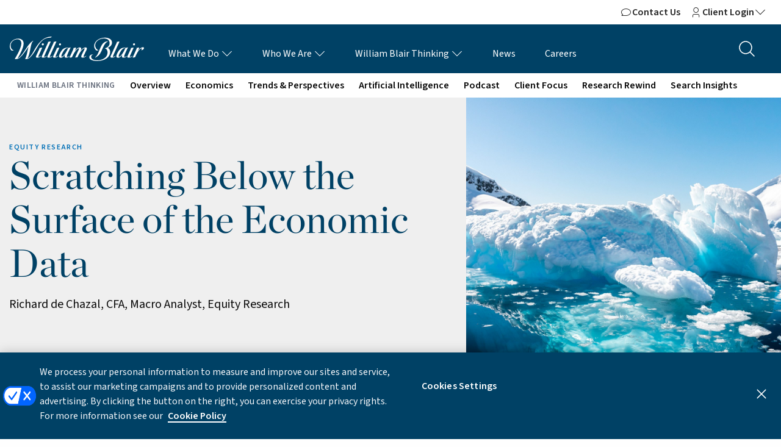

--- FILE ---
content_type: text/html; charset=utf-8
request_url: https://www.williamblair.com/Insights/Scratching-Below-the-Surface-of-the-Economic-Data
body_size: 63816
content:


<!doctype html>
<html class="no-js" lang="en" prefix="og: https://ogp.me/ns#">
<head>
  
  
  <link rel="stylesheet" href="/assets/css/app.css?v=1162025">
  
  <link rel="canonical" href="https://www.williamblair.com/Insights/Scratching-Below-the-Surface-of-the-Economic-Data">

  <link rel="dns-prefetch" href="https://fonts.googleapis.com/" />
  <link rel="dns-prefetch" href="https://www.google.com/" />
  <link rel="dns-prefetch" href="//s7.addthis.com/" />

  <link rel="icon" type="image/png" sizes="16x16" href="/assets/favicon/favicon-16x16.png" />
  <link rel="icon" type="image/png" sizes="32x32" href="/assets/favicon/favicon-32x32.png" />
  <link rel="icon" type="image/png" sizes="192x192" href="/assets/favicon/favicon-192x192.png" />

  
<meta charset="utf-8" />
<meta name="viewport" content="width=device-width, initial-scale=1.0, viewport-fit=cover">
<title>Scratching Below the Surface of the Economic Data | William Blair</title>
<meta name="description" content="While some may be declaring victory in the recession/no-recession debate, there is plenty of evidence to suggest that growth may not be nearly as strong as it seems to be on the surface. Richard de Chazal examines the six data points he believes investors should be cognizant of." />
<meta name="keywords" content="" />
<meta property="og:title" content="Scratching Below the Surface of the Economic Data | William Blair" />
<meta property="og:type" content="website" />
<meta property="og:url" content="https://www.williamblair.com/Insights/Scratching-Below-the-Surface-of-the-Economic-Data" />
<meta property="og:image" content="https://www.williamblair.com/-/media/williamblairwebsite/feature/insights/2024/wbt_econdata_feb2024.jpg" />
<meta property="og:description " content="While some may be declaring victory in the recession/no-recession debate, there is plenty of evidence to suggest that growth may not be nearly as strong as it seems to be on the surface. Richard de Chazal examines the six data points he believes investors should be cognizant of." />











  

  

  <script>(function (w, d, s, l, i) { w[l] = w[l] || []; w[l].push({ 'gtm.start': new Date().getTime(), event: 'gtm.js' }); var f = d.getElementsByTagName(s)[0], j = d.createElement(s), dl = l != 'dataLayer' ? '&l=' + l : ''; j.async = true; j.src = 'https://www.googletagmanager.com/gtm.js?id=' + i + dl; f.parentNode.insertBefore(j, f); })(window, document, 'script', 'dataLayer', 'GTM-5GFN5V8');</script>
  <noscript><iframe src="https://www.googletagmanager.com/ns.html?id=GTM-5GFN5V8" height="0" width="0" style="display:none;visibility:hidden"></iframe></noscript>
  
</head>
<body data-domains="blairnet.net|wb.web.local|williamblair.com|williamblairfunds.com|rdocs.com|williamblair.avature.net|icsdelivery.com|active.williamblair.com|wbmaster.portal.tamaracinc.com|williamblair.avature.net|investcloud.com|bluematrix.com">
	<div class="skip-to-content">
		<a href="#main" role="link">Skip to Content</a>
	</div>
  <a href="#topPage" id="topPage" class="hide">Jump to the top of the page</a>
  <!-- #header -->
  

<header class="navigation-global" aria-label="global site navigation">
    
    <section class="section utility-nav-module">
        <div class="module-wrapper">
            <div class="section-content">
                <div class="navigation-wrapper">
                    <ul class="menu button-right">
                                <li class="menu-item">
                                    <a href="/Contact-William-Blair">
                                        <span class="wb-icon wb-chat wb-sm" aria-hidden="true"></span>
                                        Contact Us
                                    </a>
                                </li>
                                <li class="menu-item">
                                    <a href="#ClientLogin569098c8-771c-4d36-8fdc-97551b18745b" data-toggle="ClientLogin569098c8-771c-4d36-8fdc-97551b18745b" aria-haspopup="true" aria-label="Client Login">
                                        <span class="wb-icon wb-user wb-sm" aria-hidden="true"></span>
                                        Client Login
                                        <span class="wb-icon wb-chevron-down wb-sm icon-animated" aria-hidden="true" title="Client Login"></span>
                                    </a>
                                </li>
                    </ul>
                </div>
            </div>
        </div>

        
            <div class="dropdown-pane" id="ClientLogin569098c8-771c-4d36-8fdc-97551b18745b" data-position="bottom" data-alignment="right" data-dropdown>
                <ul class="menu vertical">
                        <li role="presentation">
                            <a href="https://www.williamblair.com/mywilliamblair" class="" target="_blank" title="Go to My William Blair" rel="noopener noreferrer" >My William Blair</a>
                        </li>
                        <li role="presentation">
                            <a href="https://william-blair-portal.bluematrix.com/" class="" target="_blank" title="Go to R*Docs" rel="noopener noreferrer" >R*Docs</a>
                        </li>
                </ul>
            </div>
    </section>

    
    <section class="section primary-nav-module">
        <div class="module-wrapper">
            <div class="section-content">
                <div class="content-wrapper">
                    <nav class="desktop-links" role="navigation" aria-label="main site navigation">
                        
                        <div class="navigation-brand">
<a href="/" aria-label="William Blair logo, link to home page" title="William Blair Website Home" ><img src="/-/media/williamblairwebsite/project/logos/default-william-blair-logo.svg?la=en&amp;hash=608855A3B7F23D6489BCC56EA57A3FEA" class="brand-logo" alt="William Blair Logo" title="William Blair Logo" /></a>                        </div>

                        
                        <ul class="menu">
                                    <li class="menu-item">
                                        <a href="#What_We_Doc0b0a3c6-354d-4d65-ba37-f236360b36a8" data-toggle="What_We_Doc0b0a3c6-354d-4d65-ba37-f236360b36a8" aria-haspopup="true" aria-label="What We Do Links">
                                            What We Do
                                            <span class="wb-icon wb-chevron-down wb-sm icon-animated" aria-hidden="true" title="open what we do menu"></span>
                                        </a>
                                    </li>
                                    <li class="menu-item">
                                        <a href="#WhoWeAre905abf98-350d-45e5-925a-921c318529d0" data-toggle="WhoWeAre905abf98-350d-45e5-925a-921c318529d0" aria-haspopup="true" aria-label="Who We Are">
                                            Who We Are
                                            <span class="wb-icon wb-chevron-down wb-sm icon-animated" aria-hidden="true" title="Who We Are"></span>
                                        </a>
                                    </li>
                                    <li class="menu-item">
                                        <a href="#WilliamBlairThinkingb3fc42b2-b731-4372-93e9-60adbd9903b9" data-toggle="WilliamBlairThinkingb3fc42b2-b731-4372-93e9-60adbd9903b9" aria-haspopup="true" aria-label="William Blair Thinking">
                                            William Blair Thinking
                                            <span class="wb-icon wb-chevron-down wb-sm icon-animated" aria-hidden="true" title="William Blair Thinking"></span>
                                        </a>
                                    </li>
                                    <li class="menu-item">
                                        <a href="/News">
                                            <span class="" aria-hidden="true"></span>
                                            News
                                        </a>
                                    </li>
                                    <li class="menu-item">
                                        <a href="/Careers">
                                            <span class="" aria-hidden="true"></span>
                                            Careers
                                        </a>
                                    </li>
                        </ul>
                    </nav>

                    <div class="navigation-button button-right">
                        
                        <button class="clear white button" type="button" data-toggle="search-dropdown" aria-label="Search the site">
                            <svg class="social-share-button__icon" xmlns="http://www.w3.org/2000/svg" aria-hidden="true" role="img" width="1em" height="1em" viewBox="0 0 256 256"><path fill="currentColor" d="m228.24 219.76l-51.38-51.38a86.15 86.15 0 1 0-8.48 8.48l51.38 51.38a6 6 0 0 0 8.48-8.48M38 112a74 74 0 1 1 74 74a74.09 74.09 0 0 1-74-74"/></svg>
                        </button>

                        
                        <button class="clear white button" type="button" data-open="offCanvasRight" aria-label="Open mobile menu">
                            <svg class="social-share-button__icon" xmlns="http://www.w3.org/2000/svg" aria-hidden="true" width="1em" height="1em" viewBox="0 0 256 256"><path fill="currentColor" d="M222 128a6 6 0 0 1-6 6H40a6 6 0 0 1 0-12h176a6 6 0 0 1 6 6M40 70h176a6 6 0 0 0 0-12H40a6 6 0 0 0 0 12m176 116H40a6 6 0 0 0 0 12h176a6 6 0 0 0 0-12"/></svg>
                        </button>
                    </div>
                </div>
            </div>
        </div>

        


    <div class="dropdown-pane mega" data-position="bottom" data-alignment="center" id="WhoWeAre905abf98-350d-45e5-925a-921c318529d0" data-dropdown>
        <div class="section-content">
            <div class="section-grid">
                <div class="column four"></div>
                <div class="column three">
                    <ul class="vertical menu">
                            <li role="presentation">
                                <a href="/Who-We-Are" class="" title="Overview" >Overview</a>
                            </li>
                            <li role="presentation">
                                <a href="/Who-We-Are/Mission-Vision-Values" class="" title="Mission, Vision, Values" >Mission, Vision, Values</a>
                            </li>
                            <li role="presentation">
                                <a href="/Who-We-Are/Sustainability" class="" title="Go to Sustainability page" >Sustainability</a>
                            </li>
                            <li role="presentation">
                                <a href="/Who-We-Are/Culture-and-Inclusion" class="" title="Go to Inclusion and Diversity page" >Culture and Inclusion</a>
                            </li>
                            <li role="presentation">
                                <a href="/Who-We-Are/Community-Engagement" class="" title="Community Engagement" >Community Engagement</a>
                            </li>
                            <li role="presentation">
                                <a href="/Who-We-Are/Leadership" class="" title="View our leaders" >Our Leadership</a>
                            </li>
                            <li role="presentation">
                                <a href="/Who-We-Are/Locations" class="" title="Locations" >Locations</a>
                            </li>
                    </ul>
                </div>


                <div class="column five">
                    <article class="card horizontal" data-url="/Thinking" data-target="">
                        <div class="card-image">
                            <picture><source media="(max-width: 639px)" srcset="/-/media/williamblairwebsite/feature/heros/generic-heros/trends-perspectives_hero_2048x1360.jpg?cx=0.3130194&amp;cy=-0.140625&amp;cw=500&amp;ch=357&amp;hash=795145BC6FA1545FB810A6C5C79426EC"></source><source media="(min-width: 640px) and (max-width: 1023px)" srcset="/-/media/williamblairwebsite/feature/heros/generic-heros/trends-perspectives_hero_2048x1360.jpg?cx=0.3130194&amp;cy=-0.140625&amp;cw=800&amp;ch=571&amp;hash=7109A97C43CF04C9B08F477F60CD11C6"></source><img alt="Compass" src="/-/media/williamblairwebsite/feature/heros/generic-heros/trends-perspectives_hero_2048x1360.jpg?cx=0.3130194&amp;cy=-0.140625&amp;cw=800&amp;ch=571&amp;hash=7109A97C43CF04C9B08F477F60CD11C6"></img></picture>
                            <div class="card-image-border"></div>
                        </div>
                        <div class="card-stacked">
                            <div class="card-metadata">
                            </div>
                            <div class="card-content">
                                <h3 class="card-title">
                                    <span class="card-anchor">
                                        William Blair Thinking
                                    </span>
                                </h3>
<a href="/Thinking" class="card-button" title="Go to articles" >                                    <span class="button-label">Read our insights</span>
                                    <span class="wb-icon wb-arrow-right wb-icon-align" aria-hidden="true"></span>
</a>                            </div>
                        </div>
                    </article>
                </div>
            </div>
        </div>
    </div>
    <div class="dropdown-pane mega" data-position="bottom" data-alignment="center" id="WilliamBlairThinkingb3fc42b2-b731-4372-93e9-60adbd9903b9" data-dropdown>
        <div class="section-content">
            <div class="section-grid">
                <div class="column four"></div>
                <div class="column three">
                    <ul class="vertical menu">
                            <li role="presentation">
                                <a href="/Thinking" class="" title="Go to our Thinking overview page" >Overview</a>
                            </li>
                            <li role="presentation">
                                <a href="/Thinking/Market-and-Economic-Insights" class="" title="Read our insights" >Economic Insights</a>
                            </li>
                            <li role="presentation">
                                <a href="/Thinking/Trends-and-Perspectives" class="" title="Read our insights" >Trends and Perspectives</a>
                            </li>
                            <li role="presentation">
                                <a href="/Thinking/Artificial-Intelligence" class="" title="Go to AI Insights page" >Artificial Intelligence</a>
                            </li>
                            <li role="presentation">
                                <a href="/Thinking/Podcast" class="" title="Go to our Podcast page" >Podcast</a>
                            </li>
                            <li role="presentation">
                                <a href="/client-focus" class="" title="Go to Client Focus" >Client Focus</a>
                            </li>
                            <li role="presentation">
                                <a href="/Equity-Research/Research-Rewind" class="" title="Go to Research Rewind page" >Research Rewind</a>
                            </li>
                            <li role="presentation">
                                <a href="/News-Search?t=news&amp;q&amp;facets=doc_type|Insights:" class="" title="Go to search" >Search Our Insights</a>
                            </li>
                    </ul>
                </div>


                <div class="column five">
                    <article class="card horizontal" data-url="/Thinking/Podcast" data-target="">
                        <div class="card-image">
                            <picture><source media="(max-width: 639px)" srcset="/-/media/williamblairwebsite/feature/heros/generic-heros/podcast_hero.jpg?cx=0.5129533&amp;cy=0.07788086&amp;cw=500&amp;ch=357&amp;hash=F83E0DD927C27EB0DD0D53726842FF96"></source><source media="(min-width: 640px) and (max-width: 1023px)" srcset="/-/media/williamblairwebsite/feature/heros/generic-heros/podcast_hero.jpg?cx=0.5129533&amp;cy=0.07788086&amp;cw=800&amp;ch=571&amp;hash=1080FD0A9707F06B6C27D35B5A30BE3F"></source><img alt="" src="/-/media/williamblairwebsite/feature/heros/generic-heros/podcast_hero.jpg?cx=0.5129533&amp;cy=0.07788086&amp;cw=800&amp;ch=571&amp;hash=1080FD0A9707F06B6C27D35B5A30BE3F"></img></picture>
                            <div class="card-image-border"></div>
                        </div>
                        <div class="card-stacked">
                            <div class="card-metadata">
                            </div>
                            <div class="card-content">
                                <h3 class="card-title">
                                    <span class="card-anchor">
                                        William Blair Thinking Podcast
                                    </span>
                                </h3>
<a href="/Thinking/Podcast" class="card-button" title="Go to podcasts" >                                    <span class="button-label">Listen to our podcasts</span>
                                    <span class="wb-icon wb-arrow-right wb-icon-align" aria-hidden="true"></span>
</a>                            </div>
                        </div>
                    </article>
                </div>
            </div>
        </div>
    </div>




        


    <div class="dropdown-pane mega" data-position="bottom" data-alignment="center" id="What_We_Doc0b0a3c6-354d-4d65-ba37-f236360b36a8" data-dropdown>
        <div class="section-content">
            <div class="section-grid">
                <div class="column four">
                    <ul class="vertical tabs" data-tabs id="What_We_Doc0b0a3c6-354d-4d65-ba37-f236360b36a8_tabs">
                            <li class="tabs-title is-active">
                                <a class="anchor-icon" href="#Investment_Banking_href" aria-selected=&#39;true&#39;>
                                    <span>Investment Banking</span>
                                    <span class="wb-icon wb-arrow-right wb-lg" aria-hidden="true" title="open investment banking menu"></span>
                                </a>
                            </li>
                            <li class="tabs-title ">
                                <a class="anchor-icon" href="#Investment_Management_href" aria-selected=&#39;false&#39;>
                                    <span>Investment Management</span>
                                    <span class="wb-icon wb-arrow-right wb-lg" aria-hidden="true" title="open investment management menu"></span>
                                </a>
                            </li>
                            <li class="tabs-title ">
                                <a class="anchor-icon" href="#Private_Wealth_Management_href" aria-selected=&#39;false&#39;>
                                    <span>Private Wealth Management</span>
                                    <span class="wb-icon wb-arrow-right wb-lg" aria-hidden="true" title="open private wealth menu"></span>
                                </a>
                            </li>
                            <li class="tabs-title ">
                                <a class="anchor-icon" href="#Equities_href" aria-selected=&#39;false&#39;>
                                    <span>Equities</span>
                                    <span class="wb-icon wb-arrow-right wb-lg" aria-hidden="true" title="open sales and trading menu"></span>
                                </a>
                            </li>
                            <li class="tabs-title ">
                                <a class="anchor-icon" href="#Equity_Research_href" aria-selected=&#39;false&#39;>
                                    <span>Equity Research</span>
                                    <span class="wb-icon wb-arrow-right wb-lg" aria-hidden="true" title="open research menu"></span>
                                </a>
                            </li>
                    </ul>
                </div>


                <div class="column three">
                    <div class="tabs-content vertical" data-tabs-content="What_We_Doc0b0a3c6-354d-4d65-ba37-f236360b36a8_tabs">
                            <div class="tabs-panel is-active" id="Investment_Banking_href">
                                <ul class="vertical menu nested js-dropdown-active">
                                        <li role="presentation">
                                            <a href="/Investment-Banking" class="" title="Overview" >Overview</a>
                                        </li>
                                        <li role="presentation">
                                            <a href="/Investment Banking/Transaction List?t=transall" class="" title="Transaction List" >Transaction List</a>
                                        </li>
                                        <li role="presentation">
                                            <a href="/Investment-Banking#sector-expertise" class="" title="Go to Sector Expertise" >Sector Expertise</a>
                                        </li>
                                        <li role="presentation">
                                            <a href="/Investment-Banking/Insights" class="" title="Our Insights" >Our Insights</a>
                                        </li>
                                        <li role="presentation">
                                            <a href="/Investment-Banking/IB-Our-People?t=biosib" class="" title="Go to our people page" >Our People</a>
                                        </li>
                                </ul>
                            </div>
                            <div class="tabs-panel " id="Investment_Management_href">
                                <ul class="vertical menu nested js-dropdown-active">
                                        <li role="presentation">
                                            <a href="/Investment-Management" class="" title="Overview" >Overview</a>
                                        </li>
                                        <li role="presentation">
                                            <a href="/Investment-Management/Leadership" class="" title="View our Investment Management leaders" >Leadership</a>
                                        </li>
                                        <li role="presentation">
                                            <a href="/Investment-Management/Insights" class="" title="Go to our Insights page" >Our Insights</a>
                                        </li>
                                        <li role="presentation">
                                            <a href="https://im.williamblair.com/investments/mutual-funds" class="" target="_blank" title="Go to William Blair Funds" rel="noopener noreferrer" >William Blair Funds</a>
                                        </li>
                                        <li role="presentation">
                                            <a href="/Investment-Management/IM-Our-People?t=biosIM" class="" title="View our people" >Our People</a>
                                        </li>
                                        <li role="presentation">
                                            <a href="/Investment-Management/Form-CRS-Relationship-Summary" class="" title="Go to Form CRS Relationship Summary" >Form CRS Relationship Summary</a>
                                        </li>
                                        <li role="presentation">
                                            <a href="https://www.williamblair.com/WBBV" class="" target="_blank" title="Go to William Blair BV site" rel="noopener noreferrer" >William Blair BV</a>
                                        </li>
                                </ul>
                            </div>
                            <div class="tabs-panel " id="Private_Wealth_Management_href">
                                <ul class="vertical menu nested js-dropdown-active">
                                        <li role="presentation">
                                            <a href="/Private-Wealth-Management" class="" title="Go to Private Wealth Management Overview page" >Overview</a>
                                        </li>
                                        <li role="presentation">
                                            <a href="/Private-Wealth-Management/Insights" class="" title="View our Insights" >Our Insights</a>
                                        </li>
                                        <li role="presentation">
                                            <a href="/Private-Wealth-Management/PWM-Our-People?t=biospwm" class="" title="View our people" >Our People</a>
                                        </li>
                                        <li role="presentation">
                                            <a href="/Private-Wealth-Management/Form-CRS-Relationship-Summary" class="" title="Go to Form CRS Relationship Summary" >Form CRS Relationship Summary</a>
                                        </li>
                                        <li role="presentation">
                                            <a href="/business-owners-focus" class="" title="Go to Business Owners Focus page" >Business Owners Focus</a>
                                        </li>
                                        <li role="presentation">
                                            <a href="/Private-Wealth-Management/PWM-Careers" class="" title="Go to PWM Careers page" >Careers</a>
                                        </li>
                                </ul>
                            </div>
                            <div class="tabs-panel " id="Equities_href">
                                <ul class="vertical menu nested js-dropdown-active">
                                        <li role="presentation">
                                            <a href="/Equities" class="" title="Go to Institutional Sales and Trading Overview page" >Overview</a>
                                        </li>
                                        <li role="presentation">
                                            <a href="/Equities/Corporate-Access" class="" title="Go to Corporate Access page" >Corporate Access</a>
                                        </li>
                                        <li role="presentation">
                                            <a href="/Private-Shares-Trading" class="" title="Go to Private Shares Trading page" >Private Shares Trading</a>
                                        </li>
                                        <li role="presentation">
                                            <a href="/Equity-Research/Insights" class="" title="View our research insights" >Our Insights</a>
                                        </li>
                                        <li role="presentation">
                                            <a href="/Equities/Equities-Our-People?t=biosist" class="" title="View our people" >Our People</a>
                                        </li>
                                </ul>
                            </div>
                            <div class="tabs-panel " id="Equity_Research_href">
                                <ul class="vertical menu nested js-dropdown-active">
                                        <li role="presentation">
                                            <a href="/Equity-Research" class="" title="Overview" >Overview</a>
                                        </li>
                                        <li role="presentation">
                                            <a href="/Equity-Research/Coverage" class="" title="View our coverage list" >Coverage List</a>
                                        </li>
                                        <li role="presentation">
                                            <a href="/Equities/Corporate-Access" class="" title="Go to the Corporate Access page" >Corporate Access</a>
                                        </li>
                                        <li role="presentation">
                                            <a href="/Equity-Research/Insights" class="" title="Go to Research Insights page" >Our Insights</a>
                                        </li>
                                        <li role="presentation">
                                            <a href="/Equity-Research/Analysts?t=bioser" class="" title="Go to our analysts page" >Our Analysts</a>
                                        </li>
                                        <li role="presentation">
                                            <a href="/Equity-Research/Research-Rewind" class="" title="Go to Equity Research Rewind page" >Research Rewind</a>
                                        </li>
                                        <li role="presentation">
                                            <a href="/Equity-Research/Helpful-Information" class="" title="Go to Helpful Information page" >Helpful Information</a>
                                        </li>
                                </ul>
                            </div>
                    </div>
                </div>


                <div class="column five">
                    <article class="card horizontal" data-url="/Thinking" data-target="">
                        <div class="card-image">
                            <picture><source media="(max-width: 639px)" srcset="/-/media/williamblairwebsite/feature/heros/generic-heros/trends-perspectives_hero_2048x1360.jpg?cx=0.3074792&amp;cy=-0.125&amp;cw=500&amp;ch=357&amp;hash=1E5E8C00DDF59704BCC527EC8CFA61F5"></source><source media="(min-width: 640px) and (max-width: 1023px)" srcset="/-/media/williamblairwebsite/feature/heros/generic-heros/trends-perspectives_hero_2048x1360.jpg?cx=0.3074792&amp;cy=-0.125&amp;cw=800&amp;ch=571&amp;hash=B01BF6D3381B8EFC4BC53A3219A9C2D4"></source><img alt="Compass" src="/-/media/williamblairwebsite/feature/heros/generic-heros/trends-perspectives_hero_2048x1360.jpg?cx=0.3074792&amp;cy=-0.125&amp;cw=800&amp;ch=571&amp;hash=B01BF6D3381B8EFC4BC53A3219A9C2D4"></img></picture>
                            <div class="card-image-border"></div>
                        </div>
                        <div class="card-stacked">
                            <div class="card-metadata">
                            </div>
                            <div class="card-content">
                                <h3 class="card-title">
                                    <span class="card-anchor">
                                        William Blair Thinking
                                    </span>
                                </h3>
<a href="/Thinking" class="card-button" title="Go to articles" >                                    <span class="button-label">Read our insights</span>
                                    <span class="wb-icon wb-arrow-right wb-icon-align" aria-hidden="true"></span>
</a>                            </div>
                        </div>
                    </article>
                </div>
            </div>
        </div>
    </div>


        
        <div class="off-canvas-wrapper mobile-only">
            <div class="off-canvas position-right" id="offCanvasRight" data-off-canvas>
                <nav class="mobile-links" role="mobile-navigation" aria-label="main site mobile navigation" aria-hidden="true">
                    <ul class="vertical menu accordion-menu" data-accordion-menu>
                        <li class="menu-item-animation" style="transition-delay: 0.16s">
                            <button class="clear large button" type="button" data-close="offCanvasRight">
                                <svg class="social-share-button__icon" xmlns="http://www.w3.org/2000/svg" aria-hidden="true" width="1em" height="1em" viewBox="0 0 256 256"><path fill="currentColor" d="M204.24 195.76a6 6 0 1 1-8.48 8.48L128 136.49l-67.76 67.75a6 6 0 0 1-8.48-8.48L119.51 128L51.76 60.24a6 6 0 0 1 8.48-8.48L128 119.51l67.76-67.75a6 6 0 0 1 8.48 8.48L136.49 128Z"/></svg>
                            </button>
                        </li>
                                <li class="menu-item-animation" style="transition-delay: 0.24s">
                                    <a href="#mobile-What_We_Doc0b0a3c6-354d-4d65-ba37-f236360b36a8">What We Do</a>
                                    <ul class="menu vertical nested">

				<li>
					<a href="/Investment-Banking">Investment Banking</a>
					
				</li>
				<li>
					<a href="/Investment-Management">Investment Management</a>
					
				</li>
				<li>
					<a href="/Private-Wealth-Management">Private Wealth Management</a>
					
				</li>
				<li>
					<a href="/Equities">Equities</a>
					
				</li>
				<li>
					<a href="/Equity-Research">Equity Research</a>
					
				</li>

                                    </ul>
                                </li>
                                <li class="menu-item-animation" style="transition-delay: 0.24s">
                                    <a href="#mobile-WhoWeAre905abf98-350d-45e5-925a-921c318529d0">Who We Are</a>
                                    <ul class="menu vertical nested">

	<li><a href="/Who-We-Are" class="" title="Overview" >Overview</a></li>
	<li><a href="/Who-We-Are/Mission-Vision-Values" class="" title="Mission, Vision, Values" >Mission, Vision, Values</a></li>
	<li><a href="/Who-We-Are/Sustainability" class="" title="Go to Sustainability page" >Sustainability</a></li>
	<li><a href="/Who-We-Are/Culture-and-Inclusion" class="" title="Go to Inclusion and Diversity page" >Culture and Inclusion</a></li>
	<li><a href="/Who-We-Are/Community-Engagement" class="" title="Community Engagement" >Community Engagement</a></li>
	<li><a href="/Who-We-Are/Leadership" class="" title="View our leaders" >Our Leadership</a></li>
	<li><a href="/Who-We-Are/Locations" class="" title="Locations" >Locations</a></li>

                                    </ul>
                                </li>
                                <li class="menu-item-animation" style="transition-delay: 0.24s">
                                    <a href="#mobile-WilliamBlairThinkingb3fc42b2-b731-4372-93e9-60adbd9903b9">William Blair Thinking</a>
                                    <ul class="menu vertical nested">

	<li><a href="/Thinking" class="" title="Go to our Thinking overview page" >Overview</a></li>
	<li><a href="/Thinking/Market-and-Economic-Insights" class="" title="Read our insights" >Economic Insights</a></li>
	<li><a href="/Thinking/Trends-and-Perspectives" class="" title="Read our insights" >Trends and Perspectives</a></li>
	<li><a href="/Thinking/Artificial-Intelligence" class="" title="Go to AI Insights page" >Artificial Intelligence</a></li>
	<li><a href="/Thinking/Podcast" class="" title="Go to our Podcast page" >Podcast</a></li>
	<li><a href="/client-focus" class="" title="Go to Client Focus" >Client Focus</a></li>
	<li><a href="/Equity-Research/Research-Rewind" class="" title="Go to Research Rewind page" >Research Rewind</a></li>
	<li><a href="/News-Search?t=news&amp;q&amp;facets=doc_type|Insights:" class="" title="Go to search" >Search Our Insights</a></li>

                                    </ul>
                                </li>
                                <li class="menu-item-animation" style="transition-delay: 0.40s">
                                    <a href="/News">News</a>
                                </li>
                                <li class="menu-item-animation" style="transition-delay: 0.40s">
                                    <a href="/Careers">Careers</a>
                                </li>
                    </ul>
                </nav>
            </div>
        </div>

        
        <div class="dropdown-pane global-search-module" data-position="bottom" data-alignment="center" id="search-dropdown" data-dropdown data-auto-focus="true">
            <div class="module-wrapper">
                <div class="section-content">
                    <div class="content-wrapper">
                        <form action="/Search" method="get" onsubmit="var el=this.querySelector('input.search-box-input'); if(el && el.value) el.value = el.value.replace(/-/g,' ');">
                            <input class="search-box-input" type="search" name="localSearch" placeholder="Search for pages, news, insights, and people">
                        </form>

                        <button class="clear button" type="button" aria-label="Search submit" name="search">
                            <svg class="social-share-button__icon" xmlns="http://www.w3.org/2000/svg" aria-hidden="true" role="img" width="1em" height="1em" viewBox="0 0 256 256"><path fill="currentColor" d="m228.24 219.76l-51.38-51.38a86.15 86.15 0 1 0-8.48 8.48l51.38 51.38a6 6 0 0 0 8.48-8.48M38 112a74 74 0 1 1 74 74a74.09 74.09 0 0 1-74-74"/></svg>
                        </button>

                        <button class="clear button" type="button" aria-label="Close search" name="close" data-toggle="search-dropdown">
                            <svg class="social-share-button__icon" xmlns="http://www.w3.org/2000/svg" aria-hidden="true" role="img" width="1em" height="1em" viewBox="0 0 256 256"><path fill="currentColor" d="M204.24 195.76a6 6 0 1 1-8.48 8.48L128 136.49l-67.76 67.75a6 6 0 0 1-8.48-8.48L119.51 128L51.76 60.24a6 6 0 0 1 8.48-8.48L128 119.51l67.76-67.75a6 6 0 0 1 8.48 8.48L136.49 128Z"/></svg>
                        </button>
                    </div>
                </div>
            </div>
        </div>
    </section>
</header>


<section class="section secondary-nav-module">
    <div class="module-wrapper">
        <nav class="section-content" aria-label="Navigation for Insights section">
            <ul class="menu">
                <li class="menu-text" role="presentation">William Blair Thinking</li>

                    <li class="" role="presentation" aria-selected="true">
                        <a href="/Thinking" class="" title="Go to our Thinking overview page" >Overview</a>
                    </li>
                    <li class="" role="presentation" aria-selected="true">
                        <a href="/Thinking/Market-and-Economic-Insights" class="" title="See our insights" >Economics</a>
                    </li>
                    <li class="" role="presentation" aria-selected="true">
                        <a href="/Thinking/Trends-and-Perspectives" class="" title="Go to Trends &amp; Perspectives" >Trends &amp; Perspectives</a>
                    </li>
                    <li class="" role="presentation" aria-selected="true">
                        <a href="/Thinking/Artificial-Intelligence" class="" title="Go to AI page" >Artificial Intelligence</a>
                    </li>
                    <li class="" role="presentation" aria-selected="true">
                        <a href="/Thinking/Podcast" class="" title="Go to our podcasts" >Podcast</a>
                    </li>
                    <li class="" role="presentation" aria-selected="true">
                        <a href="/client-focus" class="" title="Go to Client Focus" >Client Focus</a>
                    </li>
                    <li class="" role="presentation" aria-selected="true">
                        <a href="/Equity-Research/Research-Rewind" class="" title="Go to Equity Research Rewind page" >Research Rewind</a>
                    </li>
                    <li class="" role="presentation" aria-selected="true">
                        <a href="/News-Search?t=news&amp;q&amp;facets=doc_type|Insights:" class="" title="Go to Insights search page" >Search Insights</a>
                    </li>
            </ul>
        </nav>
    </div>
</section>

  <!-- /#header -->
  <!-- #content -->
  <main id="main" tabindex="0">
    

<section class="section hero-module details">
	<div class="hero-content-wrapper">
		<div class="hero-content">
			<div class="hero-grid">
				<header class="text-animation">
						<p class="hero-content-type">Equity Research</p>
					<h1 class="hero-content-title">Scratching Below the Surface of the Economic Data</h1>
					<p class="hero-content-subtitle">Richard de Chazal, CFA, Macro Analyst, Equity Research</p>
				</header>
			</div>
		</div>
	</div>

		<div class="hero-media-wrapper">
			<div class="hero-media">
				<picture><img alt="" src="/-/media/williamblairwebsite/feature/insights/2024/wbt_econdata_feb2024.jpg?cx=0&amp;cy=0&amp;cw=2048&amp;ch=1200&amp;hash=26FA503631FE4B940E9E3F16960BDECD"></img></picture>
			</div>
		</div>
</section>

<section class="section padding">
	<div class="section-content">
		<div class="section-grid grid-margin">
			<div class="column three">
				<aside role="region" class="article-metadata" aria-label="associated article details">
					<ul class="metadata">
							<li class="metadata-date">Friday, February 16, 2024</li>

					</ul>

						<ul class="metadata">
							<li>
                                

                                <span class="wb-icon wb-download wb-icon-align" aria-hidden="true"></span>
<a href="/-/media/downloads/eqr/2024/williamblair_scratching-below-the-surface-economic-data-feb2024.pdf" title="Download PDF" ><a href="/-/media/downloads/eqr/2024/williamblair_scratching-below-the-surface-economic-data-feb2024.pdf" title="Download PDF" >Download this report</a></a>							</li>
						</ul>
											<h2 class="metadata-title">Share This Article</h2>
						<ul class="metadata share__list">
							<li>
								<button class="share__link share__link--linkedin"
									data-type="linkedin"
									data-utm_source="social"
									data-utm_medium="linkedin"
									data-utm_campaign="social-share"
									aria-label="Share this article on LinkedIn">
									<svg class="social-share-button__icon" xmlns="http://www.w3.org/2000/svg" aria-hidden="true" role="img" width="1em" height="1em" viewBox="0 0 24 24"><path fill="currentColor" d="M6.94 5a2 2 0 1 1-4-.002a2 2 0 0 1 4 .002M7 8.48H3V21h4zm6.32 0H9.34V21h3.94v-6.57c0-3.66 4.77-4 4.77 0V21H22v-7.93c0-6.17-7.06-5.94-8.72-2.91z"></path></svg>
								</button>
							</li>
							<li>
								<button class="share__link share__link--x-twitter"
									data-type="twitter"
									data-src="WilliamBlair"
									data-utm_source="social"
									data-utm_medium="twitter"
									data-utm_campaign="social-share"
									aria-label="Share this article on Twitter">
									<svg class="social-share-button__icon" xmlns="http://www.w3.org/2000/svg" aria-hidden="true" role="img" width="1em" height="1em" viewBox="0 0 24 24"><path fill="currentColor" d="M18.205 2.25h3.308l-7.227 8.26l8.502 11.24H16.13l-5.214-6.817L4.95 21.75H1.64l7.73-8.835L1.215 2.25H8.04l4.713 6.231zm-1.161 17.52h1.833L7.045 4.126H5.078z"></path></svg>
								</button>
							</li>
							<li>
								<button class="share__link share__link--mail"
									data-type="email"
									data-utm_source="social"
									data-utm_medium="email"
									data-utm_campaign="social-share"
									aria-label="Share this article via email">
									<svg class="social-share-button__icon" xmlns="http://www.w3.org/2000/svg" aria-hidden="true" role="img" width="1em" height="1em" viewBox="0 0 256 256"><path fill="currentColor" d="M224 48H32a8 8 0 0 0-8 8v136a16 16 0 0 0 16 16h176a16 16 0 0 0 16-16V56a8 8 0 0 0-8-8m-20.57 16L128 133.15L52.57 64ZM216 192H40V74.19l82.59 75.71a8 8 0 0 0 10.82 0L216 74.19z"/></svg>
								</button>
							</li>
							</ul>
				</aside>
			</div>

			<div class="column nine article-body">
				<p>At the start of 2023, the debate among market participants revolved around soft landing versus hard landing, with the consensus firmly in the hard-landing camp; however, as the data continued to surprise to the upside, this gradually shifted to the soft-landing camp by year-end. As we move further into 2024, the debate seems to be shifting once again, this time to soft landing versus no landing, with concerns about a hard landing (mild or not) being pushed to the wayside. Yet, we find ourselves a little wary of this shift, with the continued view that it is still too early to completely write off the possibility of a mild recession in the coming year. In this report, we look at a number of inconsistencies in the economic data that suggest growth may not be quite as robust as depicted on the surface, and investors will want to be wary in their expectations.</p>
<p>Following the economic data surprises that transitioned expectations from a hard landing to a soft landing in 2023, economists are now again seeing growth surprise to the upside. This has pushed some economists to shift further toward the no-landing camp.</p>
<p>In our view, such a transition may be premature, with the risks of a mild recession not yet fully dissipating. For one thing, interest rates are still firmly in restrictive territory; and the longer they remain there, the greater the probability of growth starting to disappoint once again (even taking into account the probability of a slightly higher neutral r-star rate of interest). Hence, from this perspective, to the extent that this week&rsquo;s inflation report might keep the Fed on hold for longer, doing so also raises the risk of a harder landing.</p>
<p>This week&rsquo;s hotter-than-expected CPI report (the week of February 12) has seemingly added further momentum to the view that the economy is reaccelerating (the no-landing view) and to the accompanying belief that the data might be so strong that the Fed has to start raising interest rates once again. From our perspective, we agree there is not yet convincing evidence that the economy has already entered a recession, and a soft-landing is certainly still possible. However, there is plenty of evidence to suggest that growth is not nearly as strong as it seems to be on the surface and that it is already decelerating and could continue to do so in the coming quarters. </p>
<p>The list of concerning data includes:</p>
<ul>
    <li>Flat-to-negative earnings growth for most of the equity market, excluding the Mag 6</li>
    <li>Decelerating hours worked, spiking layoff announcements, falling job openings, outright negative household employment growth </li>
    <li>Soft and still negative real household income growth in many sectors (also evident in the continued strength of populist leaders across the developed world) </li>
    <li>Weak business confidence and spending plans</li>
    <li>Tighter expected credit conditions and tumbling bank profits</li>
    <li>Deflation from China and recessions across many parts of Europe, with the U.K. just added to that list this week</li>
</ul>
<p>In short, the U.S. economy has thankfully been incredibly resilient to date, but it would be wrong to believe that Fed policy is not restrictive and not having much impact on growth, and that there is no room for rate cuts in the coming year. Unfortunately, the data would also suggest that&nbsp;it would be too early to declare complete victory on the recovery and to remove the possibility of recession from the table.&nbsp;</p>
<p><em>For more information on the research reports published by Richard de Chazal, please <a href="/Contact-Us">contact us</a>&nbsp;or your William Blair representative.</em></p>
			</div>
		</div>
	</div>
 </section>



<section class="section promo-module full padding">
  <div class="section-content">
    <div class="section-grid align-middle">
      <div class="column six">
        <header>
          <h2>Delivered to Your Inbox</h2>
          <p>Stay up-to-date with the latest William Blair news and insights</p>
        </header>
      </div>

      <div class="column six">
        <div class="section-button">
          <a href="/News-Alerts-Signup" class="button white" title="Subscribe to News Alerts" >Subscribe to News Alerts</a>
        </div>
      </div>
    </div>
  </div>
</section>

<section class="section  padding">
	<div class="section-content">
    	
    		<div class="section-grid">
				<div class="column ten">
					<header>
							<h2 class="typography-section-headline">
								More News and Insights
							</h2>
											</header>
				</div>
			</div>
					<ul class="section-grid grid-margin ui-cards">

				<li class="column four">
                    <article class="card " data-url="/Insights/Technologys-Role-in-Current-Better-Values" data-target="">  
			<div class="card-stacked">
				<div class="card-metadata">
                        <time datetime="1/20/2026 12:00:00 AM">Tuesday, January 20, 2026</time>
                                    </div>
				<div class="card-content">
                    <h3 class="card-title">
						<span class="card-anchor">The Evolution of Quality Growth: Technology’s Role in <em>Current Better Values</em></span>
					</h3>

					<p>From biotech breakthroughs to AI-powered business models, technology has become the backbone of long-term value creation. Explore how William Blair’s <em>Current Better Values</em> list identifies tomorrow’s secular winners.</p>

					<a href="/Insights/Technologys-Role-in-Current-Better-Values" class="card-button" target="" aria-label="The Evolution of Quality Growth: Technology’s Role in &lt;em&gt;Current Better Values&lt;/em&gt;">
							<span class="button-label">Read more</span>
							<span class="wb-icon wb-arrow-right wb-icon-align" aria-hidden="true"></span>
					</a>
				</div>
			</div>
			</article>
			</li>
				<li class="column four">
                    <article class="card " data-url="/News/Initiation-of-Enerpac-Tool-Group-Corp" data-target="">  
			<div class="card-stacked">
				<div class="card-metadata">
                        <time datetime="1/16/2026 12:00:00 AM">Friday, January 16, 2026</time>
                                    </div>
				<div class="card-content">
                    <h3 class="card-title">
						<span class="card-anchor">William Blair Initiates Coverage of Enerpac Tool Group Corp.</span>
					</h3>

					<p>William Blair initiated research coverage of Enerpac Tool Group Corp., a leading manufacturer of hydraulic tooling, controlled-force equipment, and related rental and manpower services.</p>

					<a href="/News/Initiation-of-Enerpac-Tool-Group-Corp" class="card-button" target="" aria-label="William Blair Initiates Coverage of Enerpac Tool Group Corp.">
							<span class="button-label">Read more</span>
							<span class="wb-icon wb-arrow-right wb-icon-align" aria-hidden="true"></span>
					</a>
				</div>
			</div>
			</article>
			</li>
				<li class="column four">
                    <article class="card " data-url="/Insights/Economics-Weekly-The-Labor-Market-May-Not-Be-Quite-as-Weak-as-Believed" data-target="">  
			<div class="card-stacked">
				<div class="card-metadata">
                        <time datetime="1/16/2026 12:00:00 AM">Friday, January 16, 2026</time>
                                    </div>
				<div class="card-content">
                    <h3 class="card-title">
						<span class="card-anchor">Economics Weekly: The Labor Market May Not Be Quite as Weak as Believed</span>
					</h3>

					<p>In this <em>Economics Weekly</em>, Richard de Chazal reexamines the labor market data and the current market narrative of an unfolding deceleration in employment growth.</p>

					<a href="/Insights/Economics-Weekly-The-Labor-Market-May-Not-Be-Quite-as-Weak-as-Believed" class="card-button" target="" aria-label="Economics Weekly: The Labor Market May Not Be Quite as Weak as Believed">
							<span class="button-label">Read more</span>
							<span class="wb-icon wb-arrow-right wb-icon-align" aria-hidden="true"></span>
					</a>
				</div>
			</div>
			</article>
			</li>
					</ul>

					<div class="section-grid">
				<div class="column twelve">
					<div class="section-button align-right">
						<a href="/Insights" class="button" title="Go to insights overview" >See more insights</a>
					</div>
				</div>
			</div>
	</div>
</section>

  </main>
  <!-- /#content -->
  <!-- #footer -->
  

<footer id="footer" class="footer-navigation">
    <section class="footer-navigation-top padding-top">
        <div class="section-content">
            <div class="section-grid">
                <div class="column four">
                    <div class="footer-brand">
<a href="/" class="" aria-label="William Blair logo, link to home page" ><img src="/-/media/williamblairwebsite/feature/footer/logo/william-blair-logo.svg?la=en&amp;hash=0789685032F0C98581275557BB71E84B" class="brand-logo" alt="William Blair Logo" /></a>                    </div>

                    <ul class="menu social">
                        <li class="menu-text">Follow Us</li>
                        <li>
                            <a
                                href="https://www.linkedin.com/company/166939?trk=tyah&trkInfo=tarId%3A1410364145981%2Ctas%3Awilliam%20b%2Cidx%3A3-1-7"
                                target="_blank"
                                rel="nofollow noopener noreferrer"
                                aria-label="Follow us on LinkedIn"
                                style="--color-brand:#0a66c2"
				data-target="_blank"
                            >
                                <svg class="social-share-button__icon" xmlns="http://www.w3.org/2000/svg" aria-hidden="true" role="img" width="1em" height="1em" viewBox="0 0 24 24"><path fill="currentColor" d="M6.94 5a2 2 0 1 1-4-.002a2 2 0 0 1 4 .002M7 8.48H3V21h4zm6.32 0H9.34V21h3.94v-6.57c0-3.66 4.77-4 4.77 0V21H22v-7.93c0-6.17-7.06-5.94-8.72-2.91z"></path></svg>
                            </a>
                        </li>
                        <li>
                            <a
                                href="https://www.facebook.com/pages/William-Blair-Company/254014894803929"
                                target="_blank"
                                rel="nofollow noopener noreferrer"
                                aria-label="Follow us on Facebook"
                                style="--color-brand:#1877f2"
				data-target="_blank"
                            >
                                <svg class="social-share-button__icon"  xmlns="http://www.w3.org/2000/svg" aria-hidden="true" role="img" width="1em" height="1em" viewBox="0 0 32 32"><path fill="currentColor" d="m23.446 18l.889-5.791h-5.557V8.451c0-1.584.776-3.129 3.265-3.129h2.526V.392S22.277.001 20.085.001c-4.576 0-7.567 2.774-7.567 7.795v4.414H7.431v5.791h5.087v14h6.26v-14z"/></svg>
                            </a>
                        </li>
                        <li>
                            <a
                                href="https://twitter.com/WilliamBlair"
                                target="_blank"
                                rel="nofollow noopener noreferrer"
                                aria-label="Follow us on Twitter/X"
                                style="--color-brand:#14171a"
				data-target="_blank"
                            >
                                <svg class="social-share-button__icon" xmlns="http://www.w3.org/2000/svg" aria-hidden="true" role="img" width="1em" height="1em" viewBox="0 0 24 24"><path fill="currentColor" d="M18.205 2.25h3.308l-7.227 8.26l8.502 11.24H16.13l-5.214-6.817L4.95 21.75H1.64l7.73-8.835L1.215 2.25H8.04l4.713 6.231zm-1.161 17.52h1.833L7.045 4.126H5.078z"></path></svg>
                            </a>
                        </li>
                        <li>
                            <a
                                href="https://www.instagram.com/williamblaircompany/"
                                target="_blank"
                                rel="nofollow noopener noreferrer"
                                aria-label="Follow us on Instagram"
                                style="--color-brand:#405de6"
				data-target="_blank"
                            >
                                <svg class="social-share-button__icon" xmlns="http://www.w3.org/2000/svg" aria-hidden="true" role="img" width="1em" height="1em" viewBox="0 0 32 32"><path fill="currentColor" d="M16 0c-4.349 0-4.891.021-6.593.093c-1.709.084-2.865.349-3.885.745a7.85 7.85 0 0 0-2.833 1.849A7.8 7.8 0 0 0 .84 5.52C.444 6.54.179 7.696.095 9.405c-.077 1.703-.093 2.244-.093 6.593s.021 4.891.093 6.593c.084 1.704.349 2.865.745 3.885a7.85 7.85 0 0 0 1.849 2.833a7.8 7.8 0 0 0 2.833 1.849c1.02.391 2.181.661 3.885.745c1.703.077 2.244.093 6.593.093s4.891-.021 6.593-.093c1.704-.084 2.865-.355 3.885-.745a7.85 7.85 0 0 0 2.833-1.849a7.7 7.7 0 0 0 1.849-2.833c.391-1.02.661-2.181.745-3.885c.077-1.703.093-2.244.093-6.593s-.021-4.891-.093-6.593c-.084-1.704-.355-2.871-.745-3.885a7.85 7.85 0 0 0-1.849-2.833A7.7 7.7 0 0 0 26.478.838c-1.02-.396-2.181-.661-3.885-.745C20.89.016 20.349 0 16 0m0 2.88c4.271 0 4.781.021 6.469.093c1.557.073 2.405.333 2.968.553a5 5 0 0 1 1.844 1.197a4.9 4.9 0 0 1 1.192 1.839c.22.563.48 1.411.553 2.968c.072 1.688.093 2.199.093 6.469s-.021 4.781-.099 6.469c-.084 1.557-.344 2.405-.563 2.968c-.303.751-.641 1.276-1.199 1.844a5.05 5.05 0 0 1-1.844 1.192c-.556.22-1.416.48-2.979.553c-1.697.072-2.197.093-6.479.093s-4.781-.021-6.48-.099c-1.557-.084-2.416-.344-2.979-.563c-.76-.303-1.281-.641-1.839-1.199c-.563-.563-.921-1.099-1.197-1.844c-.224-.556-.48-1.416-.563-2.979c-.057-1.677-.084-2.197-.084-6.459c0-4.26.027-4.781.084-6.479c.083-1.563.339-2.421.563-2.979c.276-.761.635-1.281 1.197-1.844c.557-.557 1.079-.917 1.839-1.199c.563-.219 1.401-.479 2.964-.557c1.697-.061 2.197-.083 6.473-.083zm0 4.907A8.21 8.21 0 0 0 7.787 16A8.21 8.21 0 0 0 16 24.213A8.21 8.21 0 0 0 24.213 16A8.21 8.21 0 0 0 16 7.787m0 13.546c-2.948 0-5.333-2.385-5.333-5.333s2.385-5.333 5.333-5.333s5.333 2.385 5.333 5.333s-2.385 5.333-5.333 5.333M26.464 7.459a1.923 1.923 0 0 1-1.923 1.921a1.919 1.919 0 1 1 0-3.838c1.057 0 1.923.86 1.923 1.917"/></svg>
                            </a>
                        </li>
                    </ul>
                </div>

                <div class="column four">
                    <ul class="menu vertical">
                            <li>
                                <a href="/Investment-Banking" class="" title="Go to Investment Banking" >Investment Banking</a>
                            </li>
                            <li>
                                <a href="/Investment-Management" class="" title="Go to Investment Management" >Investment Management</a>
                            </li>
                            <li>
                                <a href="/Private-Wealth-Management" class="" title="Go to Private Wealth Management" >Private Wealth Management</a>
                            </li>
                            <li>
                                <a href="/Equities" class="" title="Go to Institutional Sales and Trading" >Equities</a>
                            </li>
                            <li>
                                <a href="/Equity-Research" class="" title="Go to Equity Research" >Equity Research</a>
                            </li>
                            <li>
                                <a href="https://williamblairfunds.com" class="" target="_blank" title="Go to our William Blair Funds website" rel="noopener noreferrer" >Mutual Funds</a>
                            </li>
                    </ul>
                </div>

                <div class="column four">
                    <ul class="menu vertical">
                            <li>
                                <a href="/Who-We-Are" class="" title="Learn about us" >Who We Are</a>
                            </li>
                            <li>
                                <a href="/Insights" class="" title="View our insights and thought leadership" >Insights</a>
                            </li>
                            <li>
                                <a href="/Careers" class="" title="Go to Careers" >Careers</a>
                            </li>
                            <li>
                                <a href="/Who-We-Are/Locations" class="" title="View our locations" >Locations</a>
                            </li>
                            <li>
                                <a href="/Contact-Us" class="" title="Go to contact us form" >Contact Us</a>
                            </li>
                            <li>
                                <a href="https://brokercheck.finra.org/" class="" target="_blank" title="Go to BrokerCheck by FINRA website" rel="noopener noreferrer" >BrokerCheck by FINRA</a>
                            </li>
                    </ul>
                </div>
            </div>
        </div>
    </section>

    <section class="footer-navigation-bottom padding-bottom">
        <div class="section-content">
            <div class="section-grid">
                <div class="column eight">
                    <ul class="menu">
                            <li>
                                <a href="/Disclosures" class="" title="View our disclosures" >Disclosures</a>
                            </li>
                            <li>
                                <a href="/Privacy-and-Security" class="" title="View our privacy and security policy" >Privacy and Security Policy</a>
                            </li>
                            <li>
                                <a href="/Accessibility" class="" title="View our commitment to accessibility" >Accessibility</a>
                            </li>
                            <li>
                                <a href="/Local-Language-Information" class="" title="See our translated content" >Local Language Information</a>
                            </li>
						<li>
							<!-- OneTrust cookies settings button start -->
							<button id="ot-sdk-btn" class="ot-sdk-show-settings">Cookie settings</button>
							<!-- OneTrust cookies settings button end -->
						</li>
                    </ul>
					
                </div>

                <div class="column four">
                    <ul class="menu copyright">
                        <li>
                            &copy;Copyright
                            <script type="text/javascript">var year = new Date(); document.write(year.getFullYear());</script>  William Blair & Company, L.L.C.
                        </li>
                    </ul>
                </div>
            </div>
        </div>
    </section>
</footer>

  <!-- /#footer -->

  <div id="speedbump" class="reveal" data-reveal>
    <h3>Are you sure you want to leave?</h3>
    <p>Information contained on the internet is not subject to William Blair &amp; Company's control or review, and may not be accurate.</p>
    <p>For disclosure information, please visit <a href="/disclosures">www.williamblair.com/disclosures</a></p>

    <div class="button-group">
      <button class="button" data-close>Stay here</button>
      <button id="url_link" class="hollow button">Yes, I'm sure</button>
    </div>
  </div>


  <!-- Global script includes -->
  <script type="text/javascript" src="//cdnjs.cloudflare.com/ajax/libs/handlebars.js/4.7.7/handlebars.min.js" integrity="sha384-dzyupbI5ULkaeg4hBWhkXonQFoXGJvULMzDu6qStcgOkh+6BDdNN9NGGfhmY4ODA" crossorigin="anonymous"></script> <!-- Go to https://cdnjs.com/libraries/handlebars.js -->
  <script src="/assets/js/app.js?x=512025"></script>
  <script type="module" src="/Scripts/contentFilter.js?x=11142024v2"></script>

  
  
  


</body>
</html>


--- FILE ---
content_type: text/css
request_url: https://www.williamblair.com/assets/css/app.css?v=1162025
body_size: 45335
content:
@charset "UTF-8";
@import url(https://fonts.googleapis.com/css2?family=Source+Sans+3:ital,wght@0,400;0,600;0,700;1,400;1,600;1,700&display=swap);
@media print, screen and (min-width: 40em) {
    .reveal,
    .reveal.large,
    .reveal.small,
    .reveal.tiny {
        right: auto;
        left: auto;
        margin: 0 auto;
    }
}
*, ::after, ::before { border: 0 solid #E5E7EB; }
*, ::before, ::after {
	--tw-border-spacing-x: 0;
	--tw-border-spacing-y: 0;
	--tw-translate-x: 0;
	--tw-translate-y: 0;
	--tw-rotate: 0;
	--tw-skew-x: 0;
	--tw-skew-y: 0;
	--tw-scale-x: 1;
	--tw-scale-y: 1;
	--tw-pan-x: ;
	--tw-pan-y: ;
	--tw-pinch-zoom: ;
	--tw-scroll-snap-strictness: proximity;
	--tw-gradient-from-position: ;
	--tw-gradient-via-position: ;
	--tw-gradient-to-position: ;
	--tw-ordinal: ;
	--tw-slashed-zero: ;
	--tw-numeric-figure: ;
	--tw-numeric-spacing: ;
	--tw-numeric-fraction: ;
	--tw-ring-inset: ;
	--tw-ring-offset-width: 0px;
	--tw-ring-offset-color: #fff;
	--tw-ring-color: rgb(59 130 246 / 0.5);
	--tw-ring-offset-shadow: 0 0 #0000;
	--tw-ring-shadow: 0 0 #0000;
	--tw-shadow: 0 0 #0000;
	--tw-shadow-colored: 0 0 #0000;
	--tw-blur: ;
	--tw-brightness: ;
	--tw-contrast: ;
	--tw-grayscale: ;
	--tw-hue-rotate: ;
	--tw-invert: ;
	--tw-saturate: ;
	--tw-sepia: ;
	--tw-drop-shadow: ;
	--tw-backdrop-blur: ;
	--tw-backdrop-brightness: ;
	--tw-backdrop-contrast: ;
	--tw-backdrop-grayscale: ;
	--tw-backdrop-hue-rotate: ;
	--tw-backdrop-invert: ;
	--tw-backdrop-opacity: ;
	--tw-backdrop-saturate: ;
	--tw-backdrop-sepia: ;
	--tw-contain-size: ;
	--tw-contain-layout: ;
	--tw-contain-paint: ;
	--tw-contain-style: ;
}
img, svg, video, canvas, audio, iframe, embed, object {
    display: block;
    vertical-align: middle;
}
/*! normalize.css v8.0.0 | MIT License | github.com/necolas/normalize.css */
html {
    line-height: 1.15;
    -webkit-text-size-adjust: 100%;
}
body {
    margin: 0;
}
h1 {
    font-size: 2em;
    margin: 0.67em 0;
}
hr {
    -webkit-box-sizing: content-box;
    box-sizing: content-box;
    height: 0;
    overflow: visible;
}
pre {
    font-family: monospace, monospace;
    font-size: 1em;
}
a {
    background-color: transparent;
}
abbr[title] {
    border-bottom: none;
    text-decoration: underline;
    -webkit-text-decoration: underline dotted;
    text-decoration: underline dotted;
}
b,
strong {
    font-weight: bolder;
}
code,
kbd,
samp {
    font-family: monospace, monospace;
    font-size: 1em;
}
small {
    font-size: 80%;
}
sub,
sup {
    font-size: 75%;
    line-height: 0;
    position: relative;
    vertical-align: baseline;
}
sub {
    bottom: -0.25em;
}
sup {
    top: -0.5em;
}
img {
    border-style: none;
}
button,
input,
optgroup,
select,
textarea {
    font-family: inherit;
    font-size: 100%;
    line-height: 1.15;
    margin: 0;
}
button,
input {
    overflow: visible;
}
button,
select {
    text-transform: none;
}
[type="button"],
[type="reset"],
[type="submit"],
button {
    -webkit-appearance: button;
}
[type="button"]::-moz-focus-inner,
[type="reset"]::-moz-focus-inner,
[type="submit"]::-moz-focus-inner,
button::-moz-focus-inner {
    border-style: none;
    padding: 0;
}
[type="button"]:-moz-focusring,
[type="reset"]:-moz-focusring,
[type="submit"]:-moz-focusring,
button:-moz-focusring {
    outline: 1px dotted ButtonText;
}
fieldset {
    padding: 0.35em 0.75em 0.625em;
}
legend {
    -webkit-box-sizing: border-box;
    box-sizing: border-box;
    color: inherit;
    display: table;
    max-width: 100%;
    padding: 0;
    white-space: normal;
}
progress {
    vertical-align: baseline;
}
textarea {
    overflow: auto;
}
[type="checkbox"],
[type="radio"] {
    -webkit-box-sizing: border-box;
    box-sizing: border-box;
    padding: 0;
}
[type="number"]::-webkit-inner-spin-button,
[type="number"]::-webkit-outer-spin-button {
    height: auto;
}
[type="search"] {
    -webkit-appearance: textfield;
    outline-offset: -2px;
}
[type="search"]::-webkit-search-decoration {
    -webkit-appearance: none;
}
::-webkit-file-upload-button {
    -webkit-appearance: button;
    font: inherit;
}
details {
    display: block;
}
summary {
    display: list-item;
}
template {
    display: none;
}
[hidden] {
    display: none;
}
.foundation-mq {
    font-family: "small=0em&medium=30em&large=48em&xlarge=62em&xxlarge=75em";
}
html {
    -webkit-box-sizing: border-box;
    box-sizing: border-box;
    font-size: 100%;
}
*,
::after,
::before {
    -webkit-box-sizing: inherit;
    box-sizing: inherit;
}
body {
    margin: 0;
    padding: 0;
    background: #FEFEFE;
    font-family: "Source Sans 3", Helvetica, Arial, sans-serif;
    font-weight: 400;
    line-height: 1.5;
    color: #0a0a0a;
    -webkit-font-smoothing: antialiased;
    -moz-osx-font-smoothing: grayscale;
}
img {
    display: inline-block;
    vertical-align: middle;
    max-width: 100%;
    height: auto;
    -ms-interpolation-mode: bicubic;
}
textarea {
    height: auto;
    min-height: 50px;
    border-radius: 0;
}
select {
    -webkit-box-sizing: border-box;
    box-sizing: border-box;
    width: 100%;
    border-radius: 0;
}
.map_canvas embed,
.map_canvas img,
.map_canvas object,
.mqa-display embed,
.mqa-display img,
.mqa-display object {
    max-width: none !important;
}
button {
    padding: 0;
    -webkit-appearance: none;
    -moz-appearance: none;
    appearance: none;
    /* border: 0; */
    border-radius: 0;
    background: 0 0;
    line-height: 1;
    cursor: auto;
}
[data-whatinput="mouse"] button {
    outline: 0;
}
pre {
    overflow: auto;
}
button,
input,
optgroup,
select,
textarea {
    font-family: inherit;
}
.is-visible {
    display: block !important;
}
.is-hidden {
    display: none !important;
}
table {
    border-collapse: collapse;
    width: 100%;
    margin-bottom: 1rem;
    border-radius: 0;
}
tbody,
tfoot,
thead {
    border: 1px solid #f2f2f2;
    background-color: #FEFEFE;
}
caption {
    padding: 0.5rem 0.625rem 0.625rem;
    font-weight: 700;
}
thead {
    background: #f9f9f9;
    color: #0a0a0a;
}
tfoot {
    background: #f2f2f2;
    color: #0a0a0a;
}
tfoot tr,
thead tr {
    background: 0 0;
}
tfoot td,
tfoot th,
thead td,
thead th {
    padding: 0.5rem 0.625rem 0.625rem;
    font-weight: 700;
    text-align: left;
}
tbody td,
tbody th {
    padding: 0.5rem 0.625rem 0.625rem;
}
tbody tr:nth-child(even) {
    border-bottom: 0;
    background-color: #f2f2f2;
}
table.unstriped tbody {
    background-color: #FEFEFE;
}
table.unstriped tbody tr {
    border-bottom: 0;
    border-bottom: 1px solid #f2f2f2;
    background-color: #FEFEFE;
}
@media print, screen and (max-width: 47.99875em) {
    table.stack thead {
        display: none;
    }
    table.stack tfoot {
        display: none;
    }
    table.stack td,
    table.stack th,
    table.stack tr {
        display: block;
    }
    table.stack td {
        border-top: 0;
    }
}
table.scroll {
    display: block;
    width: 100%;
    overflow-x: auto;
}
table.hover thead tr:hover {
    background-color: #f4f4f4;
}
table.hover tfoot tr:hover {
    background-color: #ededed;
}
table.hover tbody tr:hover {
    background-color: #fafafa;
}
table.hover:not(.unstriped) tr:nth-of-type(even):hover {
    background-color: #ededed;
}
.table-scroll {
    overflow-x: auto;
}
html.is-reveal-open {
    position: fixed;
    width: 100%;
    overflow-y: hidden;
}
html.is-reveal-open.zf-has-scroll {
    overflow-y: scroll;
}
html.is-reveal-open body {
    overflow-y: hidden;
}
.reveal-overlay {
    position: fixed;
    top: 0;
    right: 0;
    bottom: 0;
    left: 0;
    z-index: 1005;
    display: none;
    background-color: rgba(10, 10, 10, 0.45);
    overflow-y: auto;
}
.reveal {
    z-index: 1006;
    -webkit-backface-visibility: hidden;
    backface-visibility: hidden;
    display: none;
    padding: 1rem;
    border: 1px solid #d4d4d4;
    border-radius: 0;
    background-color: #FEFEFE;
    position: relative;
    top: 100px;
    margin-right: auto;
    margin-left: auto;
    overflow-y: auto;
}
[data-whatinput="mouse"] .reveal {
    outline: 0;
}
@media print, screen and (min-width: 30em) {
    .reveal {
        min-height: 0;
    }
}
.reveal .column {
    min-width: 0;
}
.reveal > :last-child {
    margin-bottom: 0;
}
@media print, screen and (min-width: 30em) {
    .reveal {
        width: 600px;
        max-width: 80rem;
    }
}
.reveal.collapse {
    padding: 0;
}
@media print, screen and (min-width: 30em) {
    .reveal.tiny {
        width: 30%;
        max-width: 80rem;
    }
}
@media print, screen and (min-width: 30em) {
    .reveal.small {
        width: 50%;
        max-width: 80rem;
    }
}
@media print, screen and (min-width: 30em) {
    .reveal.large {
        width: 90%;
        max-width: 80rem;
    }
}
.reveal.full {
    top: 0;
    right: 0;
    bottom: 0;
    left: 0;
    width: 100%;
    max-width: none;
    height: 100%;
    min-height: 100%;
    margin-left: 0;
    border: 0;
    border-radius: 0;
}
@media print, screen and (max-width: 29.99875em) {
    .reveal {
        top: 0;
        right: 0;
        bottom: 0;
        left: 0;
        width: 100%;
        max-width: none;
        height: 100%;
        min-height: 100%;
        margin-left: 0;
        border: 0;
        border-radius: 0;
    }
}
.reveal.without-overlay {
    position: fixed;
}
.align-left {
    -webkit-box-pack: start;
    -ms-flex-pack: start;
    justify-content: flex-start;
}
.align-right {
    -webkit-box-pack: end;
    -ms-flex-pack: end;
    justify-content: flex-end;
}
.align-center {
    -webkit-box-pack: center;
    -ms-flex-pack: center;
    justify-content: center;
}
.align-justify {
    -webkit-box-pack: justify;
    -ms-flex-pack: justify;
    justify-content: space-between;
}
.align-spaced {
    -ms-flex-pack: distribute;
    justify-content: space-around;
}
.align-left.vertical.menu > li > a {
    -webkit-box-pack: start;
    -ms-flex-pack: start;
    justify-content: flex-start;
}
.align-right.vertical.menu > li > a {
    -webkit-box-pack: end;
    -ms-flex-pack: end;
    justify-content: flex-end;
}
.align-center.vertical.menu > li > a {
    -webkit-box-pack: center;
    -ms-flex-pack: center;
    justify-content: center;
}
.align-top {
    -webkit-box-align: start;
    -ms-flex-align: start;
    align-items: flex-start;
}
.align-self-top {
    -ms-flex-item-align: start;
    align-self: flex-start;
}
.align-bottom {
    -webkit-box-align: end;
    -ms-flex-align: end;
    align-items: flex-end;
}
.align-self-bottom {
    -ms-flex-item-align: end;
    align-self: flex-end;
}
.align-middle {
    -webkit-box-align: center;
    -ms-flex-align: center;
    align-items: center;
}
.align-self-middle {
    -ms-flex-item-align: center;
    align-self: center;
}
.align-stretch {
    -webkit-box-align: stretch;
    -ms-flex-align: stretch;
    align-items: stretch;
}
.align-self-stretch {
    -ms-flex-item-align: stretch;
    align-self: stretch;
}
.align-center-middle {
    -webkit-box-pack: center;
    -ms-flex-pack: center;
    justify-content: center;
    -webkit-box-align: center;
    -ms-flex-align: center;
    align-items: center;
    -ms-flex-line-pack: center;
    align-content: center;
}
.small-order-1 {
    -webkit-box-ordinal-group: 2;
    -ms-flex-order: 1;
    order: 1;
}
.small-order-2 {
    -webkit-box-ordinal-group: 3;
    -ms-flex-order: 2;
    order: 2;
}
.small-order-3 {
    -webkit-box-ordinal-group: 4;
    -ms-flex-order: 3;
    order: 3;
}
.small-order-4 {
    -webkit-box-ordinal-group: 5;
    -ms-flex-order: 4;
    order: 4;
}
.small-order-5 {
    -webkit-box-ordinal-group: 6;
    -ms-flex-order: 5;
    order: 5;
}
.small-order-6 {
    -webkit-box-ordinal-group: 7;
    -ms-flex-order: 6;
    order: 6;
}
@media print, screen and (min-width: 30em) {
    .medium-order-1 {
        -webkit-box-ordinal-group: 2;
        -ms-flex-order: 1;
        order: 1;
    }
    .medium-order-2 {
        -webkit-box-ordinal-group: 3;
        -ms-flex-order: 2;
        order: 2;
    }
    .medium-order-3 {
        -webkit-box-ordinal-group: 4;
        -ms-flex-order: 3;
        order: 3;
    }
    .medium-order-4 {
        -webkit-box-ordinal-group: 5;
        -ms-flex-order: 4;
        order: 4;
    }
    .medium-order-5 {
        -webkit-box-ordinal-group: 6;
        -ms-flex-order: 5;
        order: 5;
    }
    .medium-order-6 {
        -webkit-box-ordinal-group: 7;
        -ms-flex-order: 6;
        order: 6;
    }
}
@media print, screen and (min-width: 48em) {
    .large-order-1 {
        -webkit-box-ordinal-group: 2;
        -ms-flex-order: 1;
        order: 1;
    }
    .large-order-2 {
        -webkit-box-ordinal-group: 3;
        -ms-flex-order: 2;
        order: 2;
    }
    .large-order-3 {
        -webkit-box-ordinal-group: 4;
        -ms-flex-order: 3;
        order: 3;
    }
    .large-order-4 {
        -webkit-box-ordinal-group: 5;
        -ms-flex-order: 4;
        order: 4;
    }
    .large-order-5 {
        -webkit-box-ordinal-group: 6;
        -ms-flex-order: 5;
        order: 5;
    }
    .large-order-6 {
        -webkit-box-ordinal-group: 7;
        -ms-flex-order: 6;
        order: 6;
    }
}
@media screen and (min-width: 62em) {
    .xlarge-order-1 {
        -webkit-box-ordinal-group: 2;
        -ms-flex-order: 1;
        order: 1;
    }
    .xlarge-order-2 {
        -webkit-box-ordinal-group: 3;
        -ms-flex-order: 2;
        order: 2;
    }
    .xlarge-order-3 {
        -webkit-box-ordinal-group: 4;
        -ms-flex-order: 3;
        order: 3;
    }
    .xlarge-order-4 {
        -webkit-box-ordinal-group: 5;
        -ms-flex-order: 4;
        order: 4;
    }
    .xlarge-order-5 {
        -webkit-box-ordinal-group: 6;
        -ms-flex-order: 5;
        order: 5;
    }
    .xlarge-order-6 {
        -webkit-box-ordinal-group: 7;
        -ms-flex-order: 6;
        order: 6;
    }
}
.flex-container {
    display: -webkit-box;
    display: -ms-flexbox;
    display: flex;
}
.flex-child-auto {
    -webkit-box-flex: 1;
    -ms-flex: 1 1 auto;
    flex: 1 1 auto;
}
.flex-child-grow {
    -webkit-box-flex: 1;
    -ms-flex: 1 0 auto;
    flex: 1 0 auto;
}
.flex-child-shrink {
    -webkit-box-flex: 0;
    -ms-flex: 0 1 auto;
    flex: 0 1 auto;
}
.flex-dir-row {
    -webkit-box-orient: horizontal;
    -webkit-box-direction: normal;
    -ms-flex-direction: row;
    flex-direction: row;
}
.flex-dir-row-reverse {
    -webkit-box-orient: horizontal;
    -webkit-box-direction: reverse;
    -ms-flex-direction: row-reverse;
    flex-direction: row-reverse;
}
.flex-dir-column {
    -webkit-box-orient: vertical;
    -webkit-box-direction: normal;
    -ms-flex-direction: column;
    flex-direction: column;
}
.flex-dir-column-reverse {
    -webkit-box-orient: vertical;
    -webkit-box-direction: reverse;
    -ms-flex-direction: column-reverse;
    flex-direction: column-reverse;
}
@media print, screen and (min-width: 30em) {
    .medium-flex-container {
        display: -webkit-box;
        display: -ms-flexbox;
        display: flex;
    }
    .medium-flex-child-auto {
        -webkit-box-flex: 1;
        -ms-flex: 1 1 auto;
        flex: 1 1 auto;
    }
    .medium-flex-child-grow {
        -webkit-box-flex: 1;
        -ms-flex: 1 0 auto;
        flex: 1 0 auto;
    }
    .medium-flex-child-shrink {
        -webkit-box-flex: 0;
        -ms-flex: 0 1 auto;
        flex: 0 1 auto;
    }
    .medium-flex-dir-row {
        -webkit-box-orient: horizontal;
        -webkit-box-direction: normal;
        -ms-flex-direction: row;
        flex-direction: row;
    }
    .medium-flex-dir-row-reverse {
        -webkit-box-orient: horizontal;
        -webkit-box-direction: reverse;
        -ms-flex-direction: row-reverse;
        flex-direction: row-reverse;
    }
    .medium-flex-dir-column {
        -webkit-box-orient: vertical;
        -webkit-box-direction: normal;
        -ms-flex-direction: column;
        flex-direction: column;
    }
    .medium-flex-dir-column-reverse {
        -webkit-box-orient: vertical;
        -webkit-box-direction: reverse;
        -ms-flex-direction: column-reverse;
        flex-direction: column-reverse;
    }
}
@media print, screen and (min-width: 48em) {
    .large-flex-container {
        display: -webkit-box;
        display: -ms-flexbox;
        display: flex;
    }
    .large-flex-child-auto {
        -webkit-box-flex: 1;
        -ms-flex: 1 1 auto;
        flex: 1 1 auto;
    }
    .large-flex-child-grow {
        -webkit-box-flex: 1;
        -ms-flex: 1 0 auto;
        flex: 1 0 auto;
    }
    .large-flex-child-shrink {
        -webkit-box-flex: 0;
        -ms-flex: 0 1 auto;
        flex: 0 1 auto;
    }
    .large-flex-dir-row {
        -webkit-box-orient: horizontal;
        -webkit-box-direction: normal;
        -ms-flex-direction: row;
        flex-direction: row;
    }
    .large-flex-dir-row-reverse {
        -webkit-box-orient: horizontal;
        -webkit-box-direction: reverse;
        -ms-flex-direction: row-reverse;
        flex-direction: row-reverse;
    }
    .large-flex-dir-column {
        -webkit-box-orient: vertical;
        -webkit-box-direction: normal;
        -ms-flex-direction: column;
        flex-direction: column;
    }
    .large-flex-dir-column-reverse {
        -webkit-box-orient: vertical;
        -webkit-box-direction: reverse;
        -ms-flex-direction: column-reverse;
        flex-direction: column-reverse;
    }
}
@media screen and (min-width: 62em) {
    .xlarge-flex-container {
        display: -webkit-box;
        display: -ms-flexbox;
        display: flex;
    }
    .xlarge-flex-child-auto {
        -webkit-box-flex: 1;
        -ms-flex: 1 1 auto;
        flex: 1 1 auto;
    }
    .xlarge-flex-child-grow {
        -webkit-box-flex: 1;
        -ms-flex: 1 0 auto;
        flex: 1 0 auto;
    }
    .xlarge-flex-child-shrink {
        -webkit-box-flex: 0;
        -ms-flex: 0 1 auto;
        flex: 0 1 auto;
    }
    .xlarge-flex-dir-row {
        -webkit-box-orient: horizontal;
        -webkit-box-direction: normal;
        -ms-flex-direction: row;
        flex-direction: row;
    }
    .xlarge-flex-dir-row-reverse {
        -webkit-box-orient: horizontal;
        -webkit-box-direction: reverse;
        -ms-flex-direction: row-reverse;
        flex-direction: row-reverse;
    }
    .xlarge-flex-dir-column {
        -webkit-box-orient: vertical;
        -webkit-box-direction: normal;
        -ms-flex-direction: column;
        flex-direction: column;
    }
    .xlarge-flex-dir-column-reverse {
        -webkit-box-orient: vertical;
        -webkit-box-direction: reverse;
        -ms-flex-direction: column-reverse;
        flex-direction: column-reverse;
    }
}
.hide {
    display: none !important;
}
.invisible {
    visibility: hidden;
}
.visible {
    visibility: visible;
}
@media print, screen and (max-width: 29.99875em) {
    .hide-for-small-only {
        display: none !important;
    }
}
@media screen and (max-width: 0em), screen and (min-width: 30em) {
    .show-for-small-only {
        display: none !important;
    }
}
@media print, screen and (min-width: 30em) {
    .hide-for-medium {
        display: none !important;
    }
}
@media screen and (max-width: 29.99875em) {
    .show-for-medium {
        display: none !important;
    }
}
@media print, screen and (min-width: 30em) and (max-width: 47.99875em) {
    .hide-for-medium-only {
        display: none !important;
    }
}
@media screen and (max-width: 29.99875em), screen and (min-width: 48em) {
    .show-for-medium-only {
        display: none !important;
    }
}
@media print, screen and (min-width: 48em) {
    .hide-for-large {
        display: none !important;
    }
}
@media screen and (max-width: 47.99875em) {
    .show-for-large {
        display: none !important;
    }
}
@media print, screen and (min-width: 48em) and (max-width: 61.99875em) {
    .hide-for-large-only {
        display: none !important;
    }
}
@media screen and (max-width: 47.99875em), screen and (min-width: 62em) {
    .show-for-large-only {
        display: none !important;
    }
}
@media screen and (min-width: 62em) {
    .hide-for-xlarge {
        display: none !important;
    }
}
@media screen and (max-width: 61.99875em) {
    .show-for-xlarge {
        display: none !important;
    }
}
@media screen and (min-width: 62em) and (max-width: 74.99875em) {
    .hide-for-xlarge-only {
        display: none !important;
    }
}
@media screen and (max-width: 61.99875em), screen and (min-width: 75em) {
    .show-for-xlarge-only {
        display: none !important;
    }
}
.show-for-sr,
.show-on-focus {
    position: absolute !important;
    width: 1px !important;
    height: 1px !important;
    padding: 0 !important;
    overflow: hidden !important;
    clip: rect(0, 0, 0, 0) !important;
    white-space: nowrap !important;
    border: 0 !important;
}
.show-on-focus:active,
.show-on-focus:focus {
    position: static !important;
    width: auto !important;
    height: auto !important;
    overflow: visible !important;
    clip: auto !important;
    white-space: normal !important;
}
.hide-for-portrait,
.show-for-landscape {
    display: block !important;
}
@media screen and (orientation: landscape) {
    .hide-for-portrait,
    .show-for-landscape {
        display: block !important;
    }
}
@media screen and (orientation: portrait) {
    .hide-for-portrait,
    .show-for-landscape {
        display: none !important;
    }
}
.hide-for-landscape,
.show-for-portrait {
    display: none !important;
}
@media screen and (orientation: landscape) {
    .hide-for-landscape,
    .show-for-portrait {
        display: none !important;
    }
}
@media screen and (orientation: portrait) {
    .hide-for-landscape,
    .show-for-portrait {
        display: block !important;
    }
}
.slide-in-down.mui-enter {
    -webkit-transition-duration: 0.5s;
    transition-duration: 0.5s;
    -webkit-transition-timing-function: linear;
    transition-timing-function: linear;
    -webkit-transform: translateY(-100%);
    transform: translateY(-100%);
    -webkit-transition-property: opacity, -webkit-transform;
    transition-property: opacity, -webkit-transform;
    transition-property: transform, opacity;
    transition-property: transform, opacity, -webkit-transform;
    -webkit-backface-visibility: hidden;
    backface-visibility: hidden;
}
.slide-in-down.mui-enter.mui-enter-active {
    -webkit-transform: translateY(0);
    transform: translateY(0);
}
.slide-in-left.mui-enter {
    -webkit-transition-duration: 0.5s;
    transition-duration: 0.5s;
    -webkit-transition-timing-function: linear;
    transition-timing-function: linear;
    -webkit-transform: translateX(-100%);
    transform: translateX(-100%);
    -webkit-transition-property: opacity, -webkit-transform;
    transition-property: opacity, -webkit-transform;
    transition-property: transform, opacity;
    transition-property: transform, opacity, -webkit-transform;
    -webkit-backface-visibility: hidden;
    backface-visibility: hidden;
}
.slide-in-left.mui-enter.mui-enter-active {
    -webkit-transform: translateX(0);
    transform: translateX(0);
}
.slide-in-up.mui-enter {
    -webkit-transition-duration: 0.5s;
    transition-duration: 0.5s;
    -webkit-transition-timing-function: linear;
    transition-timing-function: linear;
    -webkit-transform: translateY(100%);
    transform: translateY(100%);
    -webkit-transition-property: opacity, -webkit-transform;
    transition-property: opacity, -webkit-transform;
    transition-property: transform, opacity;
    transition-property: transform, opacity, -webkit-transform;
    -webkit-backface-visibility: hidden;
    backface-visibility: hidden;
}
.slide-in-up.mui-enter.mui-enter-active {
    -webkit-transform: translateY(0);
    transform: translateY(0);
}
.slide-in-right.mui-enter {
    -webkit-transition-duration: 0.5s;
    transition-duration: 0.5s;
    -webkit-transition-timing-function: linear;
    transition-timing-function: linear;
    -webkit-transform: translateX(100%);
    transform: translateX(100%);
    -webkit-transition-property: opacity, -webkit-transform;
    transition-property: opacity, -webkit-transform;
    transition-property: transform, opacity;
    transition-property: transform, opacity, -webkit-transform;
    -webkit-backface-visibility: hidden;
    backface-visibility: hidden;
}
.slide-in-right.mui-enter.mui-enter-active {
    -webkit-transform: translateX(0);
    transform: translateX(0);
}
.slide-out-down.mui-leave {
    -webkit-transition-duration: 0.5s;
    transition-duration: 0.5s;
    -webkit-transition-timing-function: linear;
    transition-timing-function: linear;
    -webkit-transform: translateY(0);
    transform: translateY(0);
    -webkit-transition-property: opacity, -webkit-transform;
    transition-property: opacity, -webkit-transform;
    transition-property: transform, opacity;
    transition-property: transform, opacity, -webkit-transform;
    -webkit-backface-visibility: hidden;
    backface-visibility: hidden;
}
.slide-out-down.mui-leave.mui-leave-active {
    -webkit-transform: translateY(100%);
    transform: translateY(100%);
}
.slide-out-right.mui-leave {
    -webkit-transition-duration: 0.5s;
    transition-duration: 0.5s;
    -webkit-transition-timing-function: linear;
    transition-timing-function: linear;
    -webkit-transform: translateX(0);
    transform: translateX(0);
    -webkit-transition-property: opacity, -webkit-transform;
    transition-property: opacity, -webkit-transform;
    transition-property: transform, opacity;
    transition-property: transform, opacity, -webkit-transform;
    -webkit-backface-visibility: hidden;
    backface-visibility: hidden;
}
.slide-out-right.mui-leave.mui-leave-active {
    -webkit-transform: translateX(100%);
    transform: translateX(100%);
}
.slide-out-up.mui-leave {
    -webkit-transition-duration: 0.5s;
    transition-duration: 0.5s;
    -webkit-transition-timing-function: linear;
    transition-timing-function: linear;
    -webkit-transform: translateY(0);
    transform: translateY(0);
    -webkit-transition-property: opacity, -webkit-transform;
    transition-property: opacity, -webkit-transform;
    transition-property: transform, opacity;
    transition-property: transform, opacity, -webkit-transform;
    -webkit-backface-visibility: hidden;
    backface-visibility: hidden;
}
.slide-out-up.mui-leave.mui-leave-active {
    -webkit-transform: translateY(-100%);
    transform: translateY(-100%);
}
.slide-out-left.mui-leave {
    -webkit-transition-duration: 0.5s;
    transition-duration: 0.5s;
    -webkit-transition-timing-function: linear;
    transition-timing-function: linear;
    -webkit-transform: translateX(0);
    transform: translateX(0);
    -webkit-transition-property: opacity, -webkit-transform;
    transition-property: opacity, -webkit-transform;
    transition-property: transform, opacity;
    transition-property: transform, opacity, -webkit-transform;
    -webkit-backface-visibility: hidden;
    backface-visibility: hidden;
}
.slide-out-left.mui-leave.mui-leave-active {
    -webkit-transform: translateX(-100%);
    transform: translateX(-100%);
}
.fade-in.mui-enter {
    -webkit-transition-duration: 0.5s;
    transition-duration: 0.5s;
    -webkit-transition-timing-function: linear;
    transition-timing-function: linear;
    opacity: 0;
    -webkit-transition-property: opacity;
    transition-property: opacity;
}
.fade-in.mui-enter.mui-enter-active {
    opacity: 1;
}
.fade-out.mui-leave {
    -webkit-transition-duration: 0.5s;
    transition-duration: 0.5s;
    -webkit-transition-timing-function: linear;
    transition-timing-function: linear;
    opacity: 1;
    -webkit-transition-property: opacity;
    transition-property: opacity;
}
.fade-out.mui-leave.mui-leave-active {
    opacity: 0;
}
.hinge-in-from-top.mui-enter {
    -webkit-transition-duration: 0.5s;
    transition-duration: 0.5s;
    -webkit-transition-timing-function: linear;
    transition-timing-function: linear;
    -webkit-transform: perspective(2000px) rotateX(-90deg);
    transform: perspective(2000px) rotateX(-90deg);
    -webkit-transform-origin: top;
    transform-origin: top;
    -webkit-transition-property: opacity, -webkit-transform;
    transition-property: opacity, -webkit-transform;
    transition-property: transform, opacity;
    transition-property: transform, opacity, -webkit-transform;
    opacity: 0;
}
.hinge-in-from-top.mui-enter.mui-enter-active {
    -webkit-transform: perspective(2000px) rotate(0);
    transform: perspective(2000px) rotate(0);
    opacity: 1;
}
.hinge-in-from-right.mui-enter {
    -webkit-transition-duration: 0.5s;
    transition-duration: 0.5s;
    -webkit-transition-timing-function: linear;
    transition-timing-function: linear;
    -webkit-transform: perspective(2000px) rotateY(-90deg);
    transform: perspective(2000px) rotateY(-90deg);
    -webkit-transform-origin: right;
    transform-origin: right;
    -webkit-transition-property: opacity, -webkit-transform;
    transition-property: opacity, -webkit-transform;
    transition-property: transform, opacity;
    transition-property: transform, opacity, -webkit-transform;
    opacity: 0;
}
.hinge-in-from-right.mui-enter.mui-enter-active {
    -webkit-transform: perspective(2000px) rotate(0);
    transform: perspective(2000px) rotate(0);
    opacity: 1;
}
.hinge-in-from-bottom.mui-enter {
    -webkit-transition-duration: 0.5s;
    transition-duration: 0.5s;
    -webkit-transition-timing-function: linear;
    transition-timing-function: linear;
    -webkit-transform: perspective(2000px) rotateX(90deg);
    transform: perspective(2000px) rotateX(90deg);
    -webkit-transform-origin: bottom;
    transform-origin: bottom;
    -webkit-transition-property: opacity, -webkit-transform;
    transition-property: opacity, -webkit-transform;
    transition-property: transform, opacity;
    transition-property: transform, opacity, -webkit-transform;
    opacity: 0;
}
.hinge-in-from-bottom.mui-enter.mui-enter-active {
    -webkit-transform: perspective(2000px) rotate(0);
    transform: perspective(2000px) rotate(0);
    opacity: 1;
}
.hinge-in-from-left.mui-enter {
    -webkit-transition-duration: 0.5s;
    transition-duration: 0.5s;
    -webkit-transition-timing-function: linear;
    transition-timing-function: linear;
    -webkit-transform: perspective(2000px) rotateY(90deg);
    transform: perspective(2000px) rotateY(90deg);
    -webkit-transform-origin: left;
    transform-origin: left;
    -webkit-transition-property: opacity, -webkit-transform;
    transition-property: opacity, -webkit-transform;
    transition-property: transform, opacity;
    transition-property: transform, opacity, -webkit-transform;
    opacity: 0;
}
.hinge-in-from-left.mui-enter.mui-enter-active {
    -webkit-transform: perspective(2000px) rotate(0);
    transform: perspective(2000px) rotate(0);
    opacity: 1;
}
.hinge-in-from-middle-x.mui-enter {
    -webkit-transition-duration: 0.5s;
    transition-duration: 0.5s;
    -webkit-transition-timing-function: linear;
    transition-timing-function: linear;
    -webkit-transform: perspective(2000px) rotateX(-90deg);
    transform: perspective(2000px) rotateX(-90deg);
    -webkit-transform-origin: center;
    transform-origin: center;
    -webkit-transition-property: opacity, -webkit-transform;
    transition-property: opacity, -webkit-transform;
    transition-property: transform, opacity;
    transition-property: transform, opacity, -webkit-transform;
    opacity: 0;
}
.hinge-in-from-middle-x.mui-enter.mui-enter-active {
    -webkit-transform: perspective(2000px) rotate(0);
    transform: perspective(2000px) rotate(0);
    opacity: 1;
}
.hinge-in-from-middle-y.mui-enter {
    -webkit-transition-duration: 0.5s;
    transition-duration: 0.5s;
    -webkit-transition-timing-function: linear;
    transition-timing-function: linear;
    -webkit-transform: perspective(2000px) rotateY(-90deg);
    transform: perspective(2000px) rotateY(-90deg);
    -webkit-transform-origin: center;
    transform-origin: center;
    -webkit-transition-property: opacity, -webkit-transform;
    transition-property: opacity, -webkit-transform;
    transition-property: transform, opacity;
    transition-property: transform, opacity, -webkit-transform;
    opacity: 0;
}
.hinge-in-from-middle-y.mui-enter.mui-enter-active {
    -webkit-transform: perspective(2000px) rotate(0);
    transform: perspective(2000px) rotate(0);
    opacity: 1;
}
.hinge-out-from-top.mui-leave {
    -webkit-transition-duration: 0.5s;
    transition-duration: 0.5s;
    -webkit-transition-timing-function: linear;
    transition-timing-function: linear;
    -webkit-transform: perspective(2000px) rotate(0);
    transform: perspective(2000px) rotate(0);
    -webkit-transform-origin: top;
    transform-origin: top;
    -webkit-transition-property: opacity, -webkit-transform;
    transition-property: opacity, -webkit-transform;
    transition-property: transform, opacity;
    transition-property: transform, opacity, -webkit-transform;
    opacity: 1;
}
.hinge-out-from-top.mui-leave.mui-leave-active {
    -webkit-transform: perspective(2000px) rotateX(90deg);
    transform: perspective(2000px) rotateX(90deg);
    opacity: 0;
}
.hinge-out-from-right.mui-leave {
    -webkit-transition-duration: 0.5s;
    transition-duration: 0.5s;
    -webkit-transition-timing-function: linear;
    transition-timing-function: linear;
    -webkit-transform: perspective(2000px) rotate(0);
    transform: perspective(2000px) rotate(0);
    -webkit-transform-origin: right;
    transform-origin: right;
    -webkit-transition-property: opacity, -webkit-transform;
    transition-property: opacity, -webkit-transform;
    transition-property: transform, opacity;
    transition-property: transform, opacity, -webkit-transform;
    opacity: 1;
}
.hinge-out-from-right.mui-leave.mui-leave-active {
    -webkit-transform: perspective(2000px) rotateY(90deg);
    transform: perspective(2000px) rotateY(90deg);
    opacity: 0;
}
.hinge-out-from-bottom.mui-leave {
    -webkit-transition-duration: 0.5s;
    transition-duration: 0.5s;
    -webkit-transition-timing-function: linear;
    transition-timing-function: linear;
    -webkit-transform: perspective(2000px) rotate(0);
    transform: perspective(2000px) rotate(0);
    -webkit-transform-origin: bottom;
    transform-origin: bottom;
    -webkit-transition-property: opacity, -webkit-transform;
    transition-property: opacity, -webkit-transform;
    transition-property: transform, opacity;
    transition-property: transform, opacity, -webkit-transform;
    opacity: 1;
}
.hinge-out-from-bottom.mui-leave.mui-leave-active {
    -webkit-transform: perspective(2000px) rotateX(-90deg);
    transform: perspective(2000px) rotateX(-90deg);
    opacity: 0;
}
.hinge-out-from-left.mui-leave {
    -webkit-transition-duration: 0.5s;
    transition-duration: 0.5s;
    -webkit-transition-timing-function: linear;
    transition-timing-function: linear;
    -webkit-transform: perspective(2000px) rotate(0);
    transform: perspective(2000px) rotate(0);
    -webkit-transform-origin: left;
    transform-origin: left;
    -webkit-transition-property: opacity, -webkit-transform;
    transition-property: opacity, -webkit-transform;
    transition-property: transform, opacity;
    transition-property: transform, opacity, -webkit-transform;
    opacity: 1;
}
.hinge-out-from-left.mui-leave.mui-leave-active {
    -webkit-transform: perspective(2000px) rotateY(-90deg);
    transform: perspective(2000px) rotateY(-90deg);
    opacity: 0;
}
.hinge-out-from-middle-x.mui-leave {
    -webkit-transition-duration: 0.5s;
    transition-duration: 0.5s;
    -webkit-transition-timing-function: linear;
    transition-timing-function: linear;
    -webkit-transform: perspective(2000px) rotate(0);
    transform: perspective(2000px) rotate(0);
    -webkit-transform-origin: center;
    transform-origin: center;
    -webkit-transition-property: opacity, -webkit-transform;
    transition-property: opacity, -webkit-transform;
    transition-property: transform, opacity;
    transition-property: transform, opacity, -webkit-transform;
    opacity: 1;
}
.hinge-out-from-middle-x.mui-leave.mui-leave-active {
    -webkit-transform: perspective(2000px) rotateX(90deg);
    transform: perspective(2000px) rotateX(90deg);
    opacity: 0;
}
.hinge-out-from-middle-y.mui-leave {
    -webkit-transition-duration: 0.5s;
    transition-duration: 0.5s;
    -webkit-transition-timing-function: linear;
    transition-timing-function: linear;
    -webkit-transform: perspective(2000px) rotate(0);
    transform: perspective(2000px) rotate(0);
    -webkit-transform-origin: center;
    transform-origin: center;
    -webkit-transition-property: opacity, -webkit-transform;
    transition-property: opacity, -webkit-transform;
    transition-property: transform, opacity;
    transition-property: transform, opacity, -webkit-transform;
    opacity: 1;
}
.hinge-out-from-middle-y.mui-leave.mui-leave-active {
    -webkit-transform: perspective(2000px) rotateY(90deg);
    transform: perspective(2000px) rotateY(90deg);
    opacity: 0;
}
.scale-in-up.mui-enter {
    -webkit-transition-duration: 0.5s;
    transition-duration: 0.5s;
    -webkit-transition-timing-function: linear;
    transition-timing-function: linear;
    -webkit-transform: scale(0.5);
    transform: scale(0.5);
    -webkit-transition-property: opacity, -webkit-transform;
    transition-property: opacity, -webkit-transform;
    transition-property: transform, opacity;
    transition-property: transform, opacity, -webkit-transform;
    opacity: 0;
}
.scale-in-up.mui-enter.mui-enter-active {
    -webkit-transform: scale(1);
    transform: scale(1);
    opacity: 1;
}
.scale-in-down.mui-enter {
    -webkit-transition-duration: 0.5s;
    transition-duration: 0.5s;
    -webkit-transition-timing-function: linear;
    transition-timing-function: linear;
    -webkit-transform: scale(1.5);
    transform: scale(1.5);
    -webkit-transition-property: opacity, -webkit-transform;
    transition-property: opacity, -webkit-transform;
    transition-property: transform, opacity;
    transition-property: transform, opacity, -webkit-transform;
    opacity: 0;
}
.scale-in-down.mui-enter.mui-enter-active {
    -webkit-transform: scale(1);
    transform: scale(1);
    opacity: 1;
}
.scale-out-up.mui-leave {
    -webkit-transition-duration: 0.5s;
    transition-duration: 0.5s;
    -webkit-transition-timing-function: linear;
    transition-timing-function: linear;
    -webkit-transform: scale(1);
    transform: scale(1);
    -webkit-transition-property: opacity, -webkit-transform;
    transition-property: opacity, -webkit-transform;
    transition-property: transform, opacity;
    transition-property: transform, opacity, -webkit-transform;
    opacity: 1;
}
.scale-out-up.mui-leave.mui-leave-active {
    -webkit-transform: scale(1.5);
    transform: scale(1.5);
    opacity: 0;
}
.scale-out-down.mui-leave {
    -webkit-transition-duration: 0.5s;
    transition-duration: 0.5s;
    -webkit-transition-timing-function: linear;
    transition-timing-function: linear;
    -webkit-transform: scale(1);
    transform: scale(1);
    -webkit-transition-property: opacity, -webkit-transform;
    transition-property: opacity, -webkit-transform;
    transition-property: transform, opacity;
    transition-property: transform, opacity, -webkit-transform;
    opacity: 1;
}
.scale-out-down.mui-leave.mui-leave-active {
    -webkit-transform: scale(0.5);
    transform: scale(0.5);
    opacity: 0;
}
.spin-in.mui-enter {
    -webkit-transition-duration: 0.5s;
    transition-duration: 0.5s;
    -webkit-transition-timing-function: linear;
    transition-timing-function: linear;
    -webkit-transform: rotate(-0.75turn);
    transform: rotate(-0.75turn);
    -webkit-transition-property: opacity, -webkit-transform;
    transition-property: opacity, -webkit-transform;
    transition-property: transform, opacity;
    transition-property: transform, opacity, -webkit-transform;
    opacity: 0;
}
.spin-in.mui-enter.mui-enter-active {
    -webkit-transform: rotate(0);
    transform: rotate(0);
    opacity: 1;
}
.spin-out.mui-leave {
    -webkit-transition-duration: 0.5s;
    transition-duration: 0.5s;
    -webkit-transition-timing-function: linear;
    transition-timing-function: linear;
    -webkit-transform: rotate(0);
    transform: rotate(0);
    -webkit-transition-property: opacity, -webkit-transform;
    transition-property: opacity, -webkit-transform;
    transition-property: transform, opacity;
    transition-property: transform, opacity, -webkit-transform;
    opacity: 1;
}
.spin-out.mui-leave.mui-leave-active {
    -webkit-transform: rotate(0.75turn);
    transform: rotate(0.75turn);
    opacity: 0;
}
.spin-in-ccw.mui-enter {
    -webkit-transition-duration: 0.5s;
    transition-duration: 0.5s;
    -webkit-transition-timing-function: linear;
    transition-timing-function: linear;
    -webkit-transform: rotate(0.75turn);
    transform: rotate(0.75turn);
    -webkit-transition-property: opacity, -webkit-transform;
    transition-property: opacity, -webkit-transform;
    transition-property: transform, opacity;
    transition-property: transform, opacity, -webkit-transform;
    opacity: 0;
}
.spin-in-ccw.mui-enter.mui-enter-active {
    -webkit-transform: rotate(0);
    transform: rotate(0);
    opacity: 1;
}
.spin-out-ccw.mui-leave {
    -webkit-transition-duration: 0.5s;
    transition-duration: 0.5s;
    -webkit-transition-timing-function: linear;
    transition-timing-function: linear;
    -webkit-transform: rotate(0);
    transform: rotate(0);
    -webkit-transition-property: opacity, -webkit-transform;
    transition-property: opacity, -webkit-transform;
    transition-property: transform, opacity;
    transition-property: transform, opacity, -webkit-transform;
    opacity: 1;
}
.spin-out-ccw.mui-leave.mui-leave-active {
    -webkit-transform: rotate(-0.75turn);
    transform: rotate(-0.75turn);
    opacity: 0;
}
.slow {
    -webkit-transition-duration: 750ms !important;
    transition-duration: 750ms !important;
}
.fast {
    -webkit-transition-duration: 250ms !important;
    transition-duration: 250ms !important;
}
.linear {
    -webkit-transition-timing-function: linear !important;
    transition-timing-function: linear !important;
}
.ease {
    -webkit-transition-timing-function: ease !important;
    transition-timing-function: ease !important;
}
.ease-in {
    -webkit-transition-timing-function: ease-in !important;
    transition-timing-function: ease-in !important;
}
.ease-out {
    -webkit-transition-timing-function: ease-out !important;
    transition-timing-function: ease-out !important;
}
.ease-in-out {
    -webkit-transition-timing-function: ease-in-out !important;
    transition-timing-function: ease-in-out !important;
}
.bounce-in {
    -webkit-transition-timing-function: cubic-bezier(0.485, 0.155, 0.24, 1.245) !important;
    transition-timing-function: cubic-bezier(0.485, 0.155, 0.24, 1.245) !important;
}
.bounce-out {
    -webkit-transition-timing-function: cubic-bezier(0.485, 0.155, 0.515, 0.845) !important;
    transition-timing-function: cubic-bezier(0.485, 0.155, 0.515, 0.845) !important;
}
.bounce-in-out {
    -webkit-transition-timing-function: cubic-bezier(0.76, -0.245, 0.24, 1.245) !important;
    transition-timing-function: cubic-bezier(0.76, -0.245, 0.24, 1.245) !important;
}
.short-delay {
    -webkit-transition-delay: 0.3s !important;
    transition-delay: 0.3s !important;
}
.long-delay {
    -webkit-transition-delay: 0.7s !important;
    transition-delay: 0.7s !important;
}
.shake {
    -webkit-animation-name: shake-7;
    animation-name: shake-7;
}
@-webkit-keyframes shake-7 {
    0%,
    10%,
    20%,
    30%,
    40%,
    50%,
    60%,
    70%,
    80%,
    90% {
        -webkit-transform: translateX(7%);
        transform: translateX(7%);
    }
    15%,
    25%,
    35%,
    45%,
    5%,
    55%,
    65%,
    75%,
    85%,
    95% {
        -webkit-transform: translateX(-7%);
        transform: translateX(-7%);
    }
}
@keyframes shake-7 {
    0%,
    10%,
    20%,
    30%,
    40%,
    50%,
    60%,
    70%,
    80%,
    90% {
        -webkit-transform: translateX(7%);
        transform: translateX(7%);
    }
    15%,
    25%,
    35%,
    45%,
    5%,
    55%,
    65%,
    75%,
    85%,
    95% {
        -webkit-transform: translateX(-7%);
        transform: translateX(-7%);
    }
}
.spin-cw {
    -webkit-animation-name: spin-cw-1turn;
    animation-name: spin-cw-1turn;
}
@-webkit-keyframes spin-cw-1turn {
    0% {
        -webkit-transform: rotate(-1turn);
        transform: rotate(-1turn);
    }
    100% {
        -webkit-transform: rotate(0);
        transform: rotate(0);
    }
}
@keyframes spin-cw-1turn {
    0% {
        -webkit-transform: rotate(-1turn);
        transform: rotate(-1turn);
    }
    100% {
        -webkit-transform: rotate(0);
        transform: rotate(0);
    }
}
.spin-ccw {
    -webkit-animation-name: spin-ccw-1turn;
    animation-name: spin-ccw-1turn;
}
@-webkit-keyframes spin-ccw-1turn {
    0% {
        -webkit-transform: rotate(0);
        transform: rotate(0);
    }
    100% {
        -webkit-transform: rotate(-1turn);
        transform: rotate(-1turn);
    }
}
@keyframes spin-ccw-1turn {
    0% {
        -webkit-transform: rotate(0);
        transform: rotate(0);
    }
    100% {
        -webkit-transform: rotate(-1turn);
        transform: rotate(-1turn);
    }
}
.wiggle {
    -webkit-animation-name: wiggle-7deg;
    animation-name: wiggle-7deg;
}
@-webkit-keyframes wiggle-7deg {
    40%,
    50%,
    60% {
        -webkit-transform: rotate(7deg);
        transform: rotate(7deg);
    }
    35%,
    45%,
    55%,
    65% {
        -webkit-transform: rotate(-7deg);
        transform: rotate(-7deg);
    }
    0%,
    100%,
    30%,
    70% {
        -webkit-transform: rotate(0);
        transform: rotate(0);
    }
}
@keyframes wiggle-7deg {
    40%,
    50%,
    60% {
        -webkit-transform: rotate(7deg);
        transform: rotate(7deg);
    }
    35%,
    45%,
    55%,
    65% {
        -webkit-transform: rotate(-7deg);
        transform: rotate(-7deg);
    }
    0%,
    100%,
    30%,
    70% {
        -webkit-transform: rotate(0);
        transform: rotate(0);
    }
}
.shake,
.spin-ccw,
.spin-cw,
.wiggle {
    -webkit-animation-duration: 0.5s;
    animation-duration: 0.5s;
}
.infinite {
    -webkit-animation-iteration-count: infinite;
    animation-iteration-count: infinite;
}
.slow {
    -webkit-animation-duration: 750ms !important;
    animation-duration: 750ms !important;
}
.fast {
    -webkit-animation-duration: 250ms !important;
    animation-duration: 250ms !important;
}
.linear {
    -webkit-animation-timing-function: linear !important;
    animation-timing-function: linear !important;
}
.ease {
    -webkit-animation-timing-function: ease !important;
    animation-timing-function: ease !important;
}
.ease-in {
    -webkit-animation-timing-function: ease-in !important;
    animation-timing-function: ease-in !important;
}
.ease-out {
    -webkit-animation-timing-function: ease-out !important;
    animation-timing-function: ease-out !important;
}
.ease-in-out {
    -webkit-animation-timing-function: ease-in-out !important;
    animation-timing-function: ease-in-out !important;
}
.bounce-in {
    -webkit-animation-timing-function: cubic-bezier(0.485, 0.155, 0.24, 1.245) !important;
    animation-timing-function: cubic-bezier(0.485, 0.155, 0.24, 1.245) !important;
}
.bounce-out {
    -webkit-animation-timing-function: cubic-bezier(0.485, 0.155, 0.515, 0.845) !important;
    animation-timing-function: cubic-bezier(0.485, 0.155, 0.515, 0.845) !important;
}
.bounce-in-out {
    -webkit-animation-timing-function: cubic-bezier(0.76, -0.245, 0.24, 1.245) !important;
    animation-timing-function: cubic-bezier(0.76, -0.245, 0.24, 1.245) !important;
}
.short-delay {
    -webkit-animation-delay: 0.3s !important;
    animation-delay: 0.3s !important;
}
.long-delay {
    -webkit-animation-delay: 0.7s !important;
    animation-delay: 0.7s !important;
}
.divide-gray-300 > :not([hidden]) ~ :not([hidden]) {
    border-color: #d1d5db;
}
.divide-y > :not([hidden]) ~ :not([hidden]) {
    border-top-style: solid;
    border-top-width: 1px;
    border-bottom-width: 0;
}
.p-0 {
    padding: 0;
}
.px-0 {
    padding-left: 0;
    padding-right: 0;
}
.py-0 {
    padding-top: 0;
    padding-bottom: 0;
}
.pt-0 {
    padding-top: 0;
}
.pr-0 {
    padding-right: 0;
}
.pb-0 {
    padding-bottom: 0;
}
.pl-0 {
    padding-left: 0;
}
.p-2 {
    padding: 2px;
}
.px-2 {
    padding-left: 2px;
    padding-right: 2px;
}
.py-2 {
    padding-top: 2px;
    padding-bottom: 2px;
}
.pt-2 {
    padding-top: 2px;
}
.pr-2 {
    padding-right: 2px;
}
.pb-2 {
    padding-bottom: 2px;
}
.pl-2 {
    padding-left: 2px;
}
.p-4 {
    padding: 4px;
}
.px-4 {
    padding-left: 4px;
    padding-right: 4px;
}
.py-4 {
    padding-top: 4px;
    padding-bottom: 4px;
}
.pt-4 {
    padding-top: 4px;
}
.pr-4 {
    padding-right: 4px;
}
.pb-4 {
    padding-bottom: 4px;
}
.pl-4 {
    padding-left: 4px;
}
.p-6 {
    padding: 6px;
}
.px-6 {
    padding-left: 6px;
    padding-right: 6px;
}
.py-6 {
    padding-top: 6px;
    padding-bottom: 6px;
}
.pt-6 {
    padding-top: 6px;
}
.pr-6 {
    padding-right: 6px;
}
.pb-6 {
    padding-bottom: 6px;
}
.pl-6 {
    padding-left: 6px;
}
.p-8 {
    padding: 8px;
}
.px-8 {
    padding-left: 8px;
    padding-right: 8px;
}
.py-8 {
    padding-top: 8px;
    padding-bottom: 8px;
}
.pt-8 {
    padding-top: 8px;
}
.pr-8 {
    padding-right: 8px;
}
.pb-8 {
    padding-bottom: 8px;
}
.pl-8 {
    padding-left: 8px;
}
.p-10 {
    padding: 10px;
}
.px-10 {
    padding-left: 10px;
    padding-right: 10px;
}
.py-10 {
    padding-top: 10px;
    padding-bottom: 10px;
}
.pt-10 {
    padding-top: 10px;
}
.pr-10 {
    padding-right: 10px;
}
.pb-10 {
    padding-bottom: 10px;
}
.pl-10 {
    padding-left: 10px;
}
.p-12 {
    padding: 12px;
}
.px-12 {
    padding-left: 12px;
    padding-right: 12px;
}
.py-12 {
    padding-top: 12px;
    padding-bottom: 12px;
}
.pt-12 {
    padding-top: 12px;
}
.pr-12 {
    padding-right: 12px;
}
.pb-12 {
    padding-bottom: 12px;
}
.pl-12 {
    padding-left: 12px;
}
.p-14 {
    padding: 14px;
}
.px-14 {
    padding-left: 14px;
    padding-right: 14px;
}
.py-14 {
    padding-top: 14px;
    padding-bottom: 14px;
}
.pt-14 {
    padding-top: 14px;
}
.pr-14 {
    padding-right: 14px;
}
.pb-14 {
    padding-bottom: 14px;
}
.pl-14 {
    padding-left: 14px;
}
.p-16 {
    padding: 16px;
}
.px-16 {
    padding-left: 16px;
    padding-right: 16px;
}
.py-16 {
    padding-top: 16px;
    padding-bottom: 16px;
}
.pt-16 {
    padding-top: 16px;
}
.pr-16 {
    padding-right: 16px;
}
.pb-16 {
    padding-bottom: 16px;
}
.pl-16 {
    padding-left: 16px;
}
.p-20 {
    padding: 20px;
}
.px-20 {
    padding-left: 20px;
    padding-right: 20px;
}
.py-20 {
    padding-top: 20px;
    padding-bottom: 20px;
}
.pt-20 {
    padding-top: 20px;
}
.pr-20 {
    padding-right: 20px;
}
.pb-20 {
    padding-bottom: 20px;
}
.pl-20 {
    padding-left: 20px;
}
.p-24 {
    padding: 24px;
}
.px-24 {
    padding-left: 24px;
    padding-right: 24px;
}
.py-24 {
    padding-top: 24px;
    padding-bottom: 24px;
}
.pt-24 {
    padding-top: 24px;
}
.pr-24 {
    padding-right: 24px;
}
.pb-24 {
    padding-bottom: 24px;
}
.pl-24 {
    padding-left: 24px;
}
.p-28 {
    padding: 28px;
}
.px-28 {
    padding-left: 28px;
    padding-right: 28px;
}
.py-28 {
    padding-top: 28px;
    padding-bottom: 28px;
}
.pt-28 {
    padding-top: 28px;
}
.pr-28 {
    padding-right: 28px;
}
.pb-28 {
    padding-bottom: 28px;
}
.pl-28 {
    padding-left: 28px;
}
.p-32 {
    padding: 32px;
}
.px-32 {
    padding-left: 32px;
    padding-right: 32px;
}
.py-32 {
    padding-top: 32px;
    padding-bottom: 32px;
}
.pt-32 {
    padding-top: 32px;
}
.pr-32 {
    padding-right: 32px;
}
.pb-32 {
    padding-bottom: 32px;
}
.pl-32 {
    padding-left: 32px;
}
.p-36 {
    padding: 36px;
}
.px-36 {
    padding-left: 36px;
    padding-right: 36px;
}
.py-36 {
    padding-top: 36px;
    padding-bottom: 36px;
}
.pt-36 {
    padding-top: 36px;
}
.pr-36 {
    padding-right: 36px;
}
.pb-36 {
    padding-bottom: 36px;
}
.pl-36 {
    padding-left: 36px;
}
.p-40 {
    padding: 40px;
}
.px-40 {
    padding-left: 40px;
    padding-right: 40px;
}
.py-40 {
    padding-top: 40px;
    padding-bottom: 40px;
}
.pt-40 {
    padding-top: 40px;
}
.pr-40 {
    padding-right: 40px;
}
.pb-40 {
    padding-bottom: 40px;
}
.pl-40 {
    padding-left: 40px;
}
.p-44 {
    padding: 44px;
}
.px-44 {
    padding-left: 44px;
    padding-right: 44px;
}
.py-44 {
    padding-top: 44px;
    padding-bottom: 44px;
}
.pt-44 {
    padding-top: 44px;
}
.pr-44 {
    padding-right: 44px;
}
.pb-44 {
    padding-bottom: 44px;
}
.pl-44 {
    padding-left: 44px;
}
.p-48 {
    padding: 48px;
}
.px-48 {
    padding-left: 48px;
    padding-right: 48px;
}
.py-48 {
    padding-top: 48px;
    padding-bottom: 48px;
}
.pt-48 {
    padding-top: 48px;
}
.pr-48 {
    padding-right: 48px;
}
.pb-48 {
    padding-bottom: 48px;
}
.pl-48 {
    padding-left: 48px;
}
.p-56 {
    padding: 56px;
}
.px-56 {
    padding-left: 56px;
    padding-right: 56px;
}
.py-56 {
    padding-top: 56px;
    padding-bottom: 56px;
}
.pt-56 {
    padding-top: 56px;
}
.pr-56 {
    padding-right: 56px;
}
.pb-56 {
    padding-bottom: 56px;
}
.pl-56 {
    padding-left: 56px;
}
.p-64 {
    padding: 64px;
}
.px-64 {
    padding-left: 64px;
    padding-right: 64px;
}
.py-64 {
    padding-top: 64px;
    padding-bottom: 64px;
}
.pt-64 {
    padding-top: 64px;
}
.pr-64 {
    padding-right: 64px;
}
.pb-64 {
    padding-bottom: 64px;
}
.pl-64 {
    padding-left: 64px;
}
.p-72 {
    padding: 72px;
}
.px-72 {
    padding-left: 72px;
    padding-right: 72px;
}
.py-72 {
    padding-top: 72px;
    padding-bottom: 72px;
}
.pt-72 {
    padding-top: 72px;
}
.pr-72 {
    padding-right: 72px;
}
.pb-72 {
    padding-bottom: 72px;
}
.pl-72 {
    padding-left: 72px;
}
.p-80 {
    padding: 80px;
}
.px-80 {
    padding-left: 80px;
    padding-right: 80px;
}
.py-80 {
    padding-top: 80px;
    padding-bottom: 80px;
}
.pt-80 {
    padding-top: 80px;
}
.pr-80 {
    padding-right: 80px;
}
.pb-80 {
    padding-bottom: 80px;
}
.pl-80 {
    padding-left: 80px;
}
.p-96 {
    padding: 96px;
}
.px-96 {
    padding-left: 96px;
    padding-right: 96px;
}
.py-96 {
    padding-top: 96px;
    padding-bottom: 96px;
}
.pt-96 {
    padding-top: 96px;
}
.pr-96 {
    padding-right: 96px;
}
.pb-96 {
    padding-bottom: 96px;
}
.pl-96 {
    padding-left: 96px;
}
.p-112 {
    padding: 112px;
}
.px-112 {
    padding-left: 112px;
    padding-right: 112px;
}
.py-112 {
    padding-top: 112px;
    padding-bottom: 112px;
}
.pt-112 {
    padding-top: 112px;
}
.pr-112 {
    padding-right: 112px;
}
.pb-112 {
    padding-bottom: 112px;
}
.pl-112 {
    padding-left: 112px;
}
.m-0 {
    margin: 0;
}
.mx-0 {
    margin-left: 0;
    margin-right: 0;
}
.my-0 {
    margin-top: 0;
    margin-bottom: 0;
}
.mt-0 {
    margin-top: 0;
}
.mr-0 {
    margin-right: 0;
}
.mb-0 {
    margin-bottom: 0;
}
.ml-0 {
    margin-left: 0;
}
.m-0\.125 {
    margin: 0.125rem;
}
.mx-0\.125 {
    margin-left: 0.125rem;
    margin-right: 0.125rem;
}
.my-0\.125 {
    margin-top: 0.125rem;
    margin-bottom: 0.125rem;
}
.mt-0\.125 {
    margin-top: 0.125rem;
}
.mr-0\.125 {
    margin-right: 0.125rem;
}
.mb-0\.125 {
    margin-bottom: 0.125rem;
}
.ml-0\.125 {
    margin-left: 0.125rem;
}
.m-0\.25 {
    margin: 0.25rem;
}
.mx-0\.25 {
    margin-left: 0.25rem;
    margin-right: 0.25rem;
}
.my-0\.25 {
    margin-top: 0.25rem;
    margin-bottom: 0.25rem;
}
.mt-0\.25 {
    margin-top: 0.25rem;
}
.mr-0\.25 {
    margin-right: 0.25rem;
}
.mb-0\.25 {
    margin-bottom: 0.25rem;
}
.ml-0\.25 {
    margin-left: 0.25rem;
}
.m-0\.375 {
    margin: 0.375rem;
}
.mx-0\.375 {
    margin-left: 0.375rem;
    margin-right: 0.375rem;
}
.my-0\.375 {
    margin-top: 0.375rem;
    margin-bottom: 0.375rem;
}
.mt-0\.375 {
    margin-top: 0.375rem;
}
.mr-0\.375 {
    margin-right: 0.375rem;
}
.mb-0\.375 {
    margin-bottom: 0.375rem;
}
.ml-0\.375 {
    margin-left: 0.375rem;
}
.m-0\.5 {
    margin: 0.5rem;
}
.mx-0\.5 {
    margin-left: 0.5rem;
    margin-right: 0.5rem;
}
.my-0\.5 {
    margin-top: 0.5rem;
    margin-bottom: 0.5rem;
}
.mt-0\.5 {
    margin-top: 0.5rem;
}
.mr-0\.5 {
    margin-right: 0.5rem;
}
.mb-0\.5 {
    margin-bottom: 0.5rem;
}
.ml-0\.5 {
    margin-left: 0.5rem;
}
.m-0\.625 {
    margin: 0.625rem;
}
.mx-0\.625 {
    margin-left: 0.625rem;
    margin-right: 0.625rem;
}
.my-0\.625 {
    margin-top: 0.625rem;
    margin-bottom: 0.625rem;
}
.mt-0\.625 {
    margin-top: 0.625rem;
}
.mr-0\.625 {
    margin-right: 0.625rem;
}
.mb-0\.625 {
    margin-bottom: 0.625rem;
}
.ml-0\.625 {
    margin-left: 0.625rem;
}
.m-0\.75 {
    margin: 0.75rem;
}
.mx-0\.75 {
    margin-left: 0.75rem;
    margin-right: 0.75rem;
}
.my-0\.75 {
    margin-top: 0.75rem;
    margin-bottom: 0.75rem;
}
.mt-0\.75 {
    margin-top: 0.75rem;
}
.mr-0\.75 {
    margin-right: 0.75rem;
}
.mb-0\.75 {
    margin-bottom: 0.75rem;
}
.ml-0\.75 {
    margin-left: 0.75rem;
}
.m-0\.875 {
    margin: 0.875rem;
}
.mx-0\.875 {
    margin-left: 0.875rem;
    margin-right: 0.875rem;
}
.my-0\.875 {
    margin-top: 0.875rem;
    margin-bottom: 0.875rem;
}
.mt-0\.875 {
    margin-top: 0.875rem;
}
.mr-0\.875 {
    margin-right: 0.875rem;
}
.mb-0\.875 {
    margin-bottom: 0.875rem;
}
.ml-0\.875 {
    margin-left: 0.875rem;
}
.m-1 {
    margin: 1rem;
}
.mx-1 {
    margin-left: 1rem;
    margin-right: 1rem;
}
.my-1 {
    margin-top: 1rem;
    margin-bottom: 1rem;
}
.mt-1 {
    margin-top: 1rem;
}
.mr-1 {
    margin-right: 1rem;
}
.mb-1 {
    margin-bottom: 1rem;
}
.ml-1 {
    margin-left: 1rem;
}
.m-1\.25 {
    margin: 1.25rem;
}
.mx-1\.25 {
    margin-left: 1.25rem;
    margin-right: 1.25rem;
}
.my-1\.25 {
    margin-top: 1.25rem;
    margin-bottom: 1.25rem;
}
.mt-1\.25 {
    margin-top: 1.25rem;
}
.mr-1\.25 {
    margin-right: 1.25rem;
}
.mb-1\.25 {
    margin-bottom: 1.25rem;
}
.ml-1\.25 {
    margin-left: 1.25rem;
}
.m-1\.5 {
    margin: 1.5rem;
}
.mx-1\.5 {
    margin-left: 1.5rem;
    margin-right: 1.5rem;
}
.my-1\.5 {
    margin-top: 1.5rem;
    margin-bottom: 1.5rem;
}
.mt-1\.5 {
    margin-top: 1.5rem;
}
.mr-1\.5 {
    margin-right: 1.5rem;
}
.mb-1\.5 {
    margin-bottom: 1.5rem;
}
.ml-1\.5 {
    margin-left: 1.5rem;
}
.m-1\.75 {
    margin: 1.75rem;
}
.mx-1\.75 {
    margin-left: 1.75rem;
    margin-right: 1.75rem;
}
.my-1\.75 {
    margin-top: 1.75rem;
    margin-bottom: 1.75rem;
}
.mt-1\.75 {
    margin-top: 1.75rem;
}
.mr-1\.75 {
    margin-right: 1.75rem;
}
.mb-1\.75 {
    margin-bottom: 1.75rem;
}
.ml-1\.75 {
    margin-left: 1.75rem;
}
.m-2 {
    margin: 2rem;
}
.mx-2 {
    margin-left: 2rem;
    margin-right: 2rem;
}
.my-2 {
    margin-top: 2rem;
    margin-bottom: 2rem;
}
.mt-2 {
    margin-top: 2rem;
}
.mr-2 {
    margin-right: 2rem;
}
.mb-2 {
    margin-bottom: 2rem;
}
.ml-2 {
    margin-left: 2rem;
}
.m-2\.25 {
    margin: 2.25rem;
}
.mx-2\.25 {
    margin-left: 2.25rem;
    margin-right: 2.25rem;
}
.my-2\.25 {
    margin-top: 2.25rem;
    margin-bottom: 2.25rem;
}
.mt-2\.25 {
    margin-top: 2.25rem;
}
.mr-2\.25 {
    margin-right: 2.25rem;
}
.mb-2\.25 {
    margin-bottom: 2.25rem;
}
.ml-2\.25 {
    margin-left: 2.25rem;
}
.m-2\.5 {
    margin: 2.5rem;
}
.mx-2\.5 {
    margin-left: 2.5rem;
    margin-right: 2.5rem;
}
.my-2\.5 {
    margin-top: 2.5rem;
    margin-bottom: 2.5rem;
}
.mt-2\.5 {
    margin-top: 2.5rem;
}
.mr-2\.5 {
    margin-right: 2.5rem;
}
.mb-2\.5 {
    margin-bottom: 2.5rem;
}
.ml-2\.5 {
    margin-left: 2.5rem;
}
.m-2\.75 {
    margin: 2.75rem;
}
.mx-2\.75 {
    margin-left: 2.75rem;
    margin-right: 2.75rem;
}
.my-2\.75 {
    margin-top: 2.75rem;
    margin-bottom: 2.75rem;
}
.mt-2\.75 {
    margin-top: 2.75rem;
}
.mr-2\.75 {
    margin-right: 2.75rem;
}
.mb-2\.75 {
    margin-bottom: 2.75rem;
}
.ml-2\.75 {
    margin-left: 2.75rem;
}
.m-3 {
    margin: 3rem;
}
.mx-3 {
    margin-left: 3rem;
    margin-right: 3rem;
}
.my-3 {
    margin-top: 3rem;
    margin-bottom: 3rem;
}
.mt-3 {
    margin-top: 3rem;
}
.mr-3 {
    margin-right: 3rem;
}
.mb-3 {
    margin-bottom: 3rem;
}
.ml-3 {
    margin-left: 3rem;
}
.m-3\.5 {
    margin: 3.5rem;
}
.mx-3\.5 {
    margin-left: 3.5rem;
    margin-right: 3.5rem;
}
.my-3\.5 {
    margin-top: 3.5rem;
    margin-bottom: 3.5rem;
}
.mt-3\.5 {
    margin-top: 3.5rem;
}
.mr-3\.5 {
    margin-right: 3.5rem;
}
.mb-3\.5 {
    margin-bottom: 3.5rem;
}
.ml-3\.5 {
    margin-left: 3.5rem;
}
.m-4 {
    margin: 4rem;
}
.mx-4 {
    margin-left: 4rem;
    margin-right: 4rem;
}
.my-4 {
    margin-top: 4rem;
    margin-bottom: 4rem;
}
.mt-4 {
    margin-top: 4rem;
}
.mr-4 {
    margin-right: 4rem;
}
.mb-4 {
    margin-bottom: 4rem;
}
.ml-4 {
    margin-left: 4rem;
}
.m-4\.5 {
    margin: 4.5rem;
}
.mx-4\.5 {
    margin-left: 4.5rem;
    margin-right: 4.5rem;
}
.my-4\.5 {
    margin-top: 4.5rem;
    margin-bottom: 4.5rem;
}
.mt-4\.5 {
    margin-top: 4.5rem;
}
.mr-4\.5 {
    margin-right: 4.5rem;
}
.mb-4\.5 {
    margin-bottom: 4.5rem;
}
.ml-4\.5 {
    margin-left: 4.5rem;
}
.m-5 {
    margin: 5rem;
}
.mx-5 {
    margin-left: 5rem;
    margin-right: 5rem;
}
.my-5 {
    margin-top: 5rem;
    margin-bottom: 5rem;
}
.mt-5 {
    margin-top: 5rem;
}
.mr-5 {
    margin-right: 5rem;
}
.mb-5 {
    margin-bottom: 5rem;
}
.ml-5 {
    margin-left: 5rem;
}
.m-6 {
    margin: 6rem;
}
.mx-6 {
    margin-left: 6rem;
    margin-right: 6rem;
}
.my-6 {
    margin-top: 6rem;
    margin-bottom: 6rem;
}
.mt-6 {
    margin-top: 6rem;
}
.mr-6 {
    margin-right: 6rem;
}
.mb-6 {
    margin-bottom: 6rem;
}
.ml-6 {
    margin-left: 6rem;
}
.m-7 {
    margin: 7rem;
}
.mx-7 {
    margin-left: 7rem;
    margin-right: 7rem;
}
.my-7 {
    margin-top: 7rem;
    margin-bottom: 7rem;
}
.mt-7 {
    margin-top: 7rem;
}
.mr-7 {
    margin-right: 7rem;
}
.mb-7 {
    margin-bottom: 7rem;
}
.ml-7 {
    margin-left: 7rem;
}
@font-face {
    font-family: blair;
    src: url(../fonts/blair/blair.ttf?vyc316z) format("truetype"), url(../fonts/blair/blair.woff?vyc316z) format("woff"), url(../fonts/blair/blair.svg?vyc316z#blair) format("svg");
    font-weight: 400;
    font-style: normal;
    font-display: block;
}
@font-face {
    font-family: "HCo Chronicle Display";
    src: url("../fonts/HCo Chronicle Display/woff2/ChronicleDisp-Roman_Web.woff2") format("woff2"), url("../fonts/HCo Chronicle Display/woff/ChronicleDisp-Roman_Web.woff") format("woff");
    font-weight: 400;
    font-style: normal;
}
@font-face {
    font-family: "HCo Chronicle Display";
    src: url("../fonts/HCo Chronicle Display/woff2/ChronicleDisp-Italic_Web.woff2") format("woff2"), url("../fonts/HCo Chronicle Display/woff/ChronicleDisp-Italic_Web.woff") format("woff");
    font-weight: 400;
    font-style: italic;
}
@font-face {
    font-family: "HCo Chronicle Display";
    src: url("../fonts/HCo Chronicle Display/woff2/ChronicleDisp-Semibold_Web.woff2") format("woff2"), url("../fonts/HCo Chronicle Display/woff/ChronicleDisp-Semibold_Web.woff") format("woff");
    font-weight: 600;
    font-style: normal;
}
@font-face {
    font-family: "HCo Chronicle Display";
    src: url("../fonts/HCo Chronicle Display/woff2/ChronicleDisp-SemiboldItal_Web.woff2") format("woff2"), url("../fonts/HCo Chronicle Display/woff/ChronicleDisp-SemiboldItal_Web.woff") format("woff");
    font-weight: 600;
    font-style: italic;
}
blockquote,
dd,
div,
dl,
dt,
form,
h1,
h2,
h3,
h4,
h5,
h6,
li,
ol,
p,
pre,
td,
th,
ul {
    margin: 0;
    padding: 0;
}
p {
    margin-bottom: 1rem;
    font-size: inherit;
    line-height: 1.5;
    text-rendering: optimizeLegibility;
}
em,
i {
    font-style: italic;
    line-height: inherit;
}
b,
strong {
    font-weight: 700;
    line-height: inherit;
}
small {
    color: #686868;
    font-size: 80%;
    line-height: 1;
}
.h1,
.h2,
.h3,
.h4,
.h5,
.h6,
h1,
h2,
h3,
h4,
h5,
h6 {
    color: inherit;
    text-rendering: optimizeLegibility;
    word-wrap: break-word;
    overflow-wrap: break-word;
}
.h1 small,
.h2 small,
.h3 small,
.h4 small,
.h5 small,
.h6 small,
h1 small,
h2 small,
h3 small,
h4 small,
h5 small,
h6 small {
    line-height: 0;
    color: #686868;
}
.h1,
h1 {
    font-family: "HCo Chronicle Display", Georgia, serif;
    font-style: normal;
    font-weight: 400;
    letter-spacing: 0;
    font-size: 4rem;
    line-height: 1.125;
    margin-bottom: 1rem;
}
@media print, screen and (max-width: 47.99875em) {
    .h1,
    h1 {
        font-size: 3rem;
    }
}
.h2,
h2 {
    font-family: "HCo Chronicle Display", Georgia, serif;
    font-style: normal;
    font-weight: 400;
    letter-spacing: 0;
    font-size: 3rem;
    line-height: 1.125;
    margin-bottom: 1rem;
}
@media print, screen and (max-width: 47.99875em) {
    .h2,
    h2 {
        font-size: 2rem;
    }
}
.h3,
h3 {
    font-family: "Source Sans 3", Helvetica, Arial, sans-serif;
    font-style: normal;
    font-weight: 600;
    letter-spacing: 0;
    font-size: 2rem;
    line-height: 1.125;
    margin-bottom: 1rem;
}
@media print, screen and (max-width: 47.99875em) {
    .h3,
    h3 {
        font-size: 1.75rem;
    }
}
.h4,
h4 {
    font-family: "Source Sans 3", Helvetica, Arial, sans-serif;
    font-style: normal;
    font-weight: 600;
    letter-spacing: 0;
    font-size: 1.75rem;
    line-height: 1.125;
}
@media print, screen and (max-width: 47.99875em) {
    .h4,
    h4 {
        font-size: 1.5rem;
    }
}
.h5,
h5 {
    font-family: "Source Sans 3", Helvetica, Arial, sans-serif;
    font-style: normal;
    font-weight: 600;
    letter-spacing: 0;
    font-size: 1.5rem;
    line-height: 1.125;
}
@media print, screen and (max-width: 47.99875em) {
    .h5,
    h5 {
        font-size: 1.25rem;
    }
}
.h6,
h6 {
    font-family: "Source Sans 3", Helvetica, Arial, sans-serif;
    font-style: normal;
    font-weight: 400;
    letter-spacing: 0;
    font-size: 1.5rem;
    line-height: 1.125;
}
@media print, screen and (max-width: 47.99875em) {
    .h6,
    h6 {
        font-size: 1.25rem;
    }
}
.article-body p + h1,
.article-body p + h2,
.article-body p + h3 {
    margin-top: 2.5rem;
}
a {
    line-height: inherit;
    /* color: #006fb6; */
    color: inherit;
    text-decoration: none;
    cursor: pointer;
}
/*
a:focus,
a:hover {
    color: #005f9d;
}
*/
a img {
    border: 0;
}
hr {
    clear: both;
    max-width: 80rem;
    height: 0;
    margin: 1.25rem auto;
    border-top: 0;
    border-right: 0;
    border-bottom: 1px solid #d4d4d4;
    border-left: 0;
}
dl,
ol,
ul {
    margin-bottom: 1rem;
    list-style-position: outside;
    line-height: 1.5;
}
li {
    font-size: inherit;
}
ul {
    margin-left: 1.25rem;
    list-style-type: disc;
}
ol {
    margin-left: 1.25rem;
}
ol ol,
ol ul,
ul ol,
ul ul {
    margin-left: 1.25rem;
    margin-bottom: 0;
}
dl {
    margin-bottom: 1rem;
}
dl dt {
    margin-bottom: 0.3rem;
    font-weight: 700;
}
blockquote {
    margin: 0 0 1rem;
    padding: 0.5625rem 1.25rem 0 0;
    border-left: 1px solid transparent;
}
blockquote,
blockquote p {
    line-height: 1.5;
    color: #004165;
}
.cite-block {
    display: block;
    color: #393939;
    font-size: 0.8125rem;
}
.cite-block:before {
    content: "— ";
}
abbr,
abbr[title] {
    border-bottom: 1px dotted #0a0a0a;
    cursor: help;
    text-decoration: none;
}
figure {
    margin: 0;
}
.typography-quote {
    position: relative;
    margin-top: 3.125rem;
    margin-bottom: 3.125rem;
}
@media screen and (min-width: 75em) {
    .typography-quote {
        margin-top: 2.5rem;
        margin-bottom: 2.5rem;
    }
}
.typography-quote::after {
    background-image: url(../img/icons/quote-light-bg.svg);
    background-repeat: no-repeat;
    background-size: 4.5rem 4.5rem;
    content: "";
    display: block;
    height: 4.5rem;
    position: absolute;
    top: -1.5rem;
    left: -0.5rem;
    width: 4.5rem;
}
@media print, screen and (min-width: 48em) {
    .typography-quote::after {
        top: -1.5rem;
        left: -0.5rem;
    }
}
@media screen and (min-width: 62em) {
    .typography-quote::after {
        top: -1.5rem;
        left: -2rem;
    }
}
.typography-quote [class*="-type"] {
    color: #004165;
    font-family: "Source Sans 3", Helvetica, Arial, sans-serif;
    font-style: normal;
    font-weight: 600;
    letter-spacing: 0.1rem;
    font-size: 0.75rem;
    line-height: 1.6;
    margin-bottom: 0;
    text-transform: uppercase;
}
.typography-quote [class*="-title"] {
    color: #004165;
    font-family: "HCo Chronicle Display", Georgia, serif;
    font-style: normal;
    font-weight: 400;
    letter-spacing: 0;
    font-size: 2rem;
    line-height: 1.125;
    margin-bottom: 1rem;
}
@media print, screen and (max-width: 47.99875em) {
    .typography-quote [class*="-title"] {
        font-size: 1.75rem;
    }
}
.typography-quote [class*="-caption"] {
    font-family: "Source Sans 3", Helvetica, Arial, sans-serif;
    font-style: normal;
    font-weight: 600;
    letter-spacing: 0.1rem;
    font-size: 0.875rem;
    line-height: 1.6;
    margin-bottom: 0;
    text-transform: uppercase;
    color: #004165;
}
.typography-section-headline {
    font-family: "HCo Chronicle Display", Georgia, serif;
    font-style: normal;
    font-weight: 400;
    letter-spacing: 0;
    font-size: 3rem;
    line-height: 1.125;
    margin-bottom: 1rem;
    color: #004165;
}
@media print, screen and (max-width: 47.99875em) {
    .typography-section-headline {
        font-size: 2rem;
    }
}
.typography-section-headline.large {
    font-family: "HCo Chronicle Display", Georgia, serif;
    font-style: normal;
    font-weight: 400;
    letter-spacing: 0;
    font-size: 4rem;
    line-height: 1.125;
    margin-bottom: 1rem;
}
@media print, screen and (max-width: 47.99875em) {
    .typography-section-headline.large {
        font-size: 3rem;
    }
}
.typography-eyebrow {
    font-family: "Source Sans 3", Helvetica, Arial, sans-serif;
    font-style: normal;
    font-weight: 600;
    letter-spacing: 0.1rem;
    font-size: 0.75rem;
    line-height: 1.6;
    margin-bottom: 0;
    text-transform: uppercase;
    color: #006fb6;
}
.typography-card-title {
    font-family: "Source Sans 3", Helvetica, Arial, sans-serif;
    font-style: normal;
    font-weight: 600;
    letter-spacing: 0;
    font-size: 1.5rem;
    line-height: 1.125;
    margin-bottom: 1rem;
}
@media print, screen and (max-width: 47.99875em) {
    .typography-card-title {
        font-size: 1.25rem;
    }
}
.typography-card-title.large {
    font-family: "Source Sans 3", Helvetica, Arial, sans-serif;
    font-style: normal;
    font-weight: 600;
    letter-spacing: 0;
    font-size: 2rem;
    line-height: 1.125;
    margin-bottom: 1rem;
}
@media print, screen and (max-width: 47.99875em) {
    .typography-card-title.large {
        font-size: 1.75rem;
    }
}
.text-white {
    color: #FEFEFE;
}
.bg-gray-10,
.medium-background-color {
    background-color: #efefef;
}
.bg-blue-100,
.bg-ocean-500 {
    background-color: #004165;
}
.bg-moss-500 {
    background-color: #22493d;
}
.bg-pine-500 {
    background-color: #162f29;
}
.bg-sunlight-400 {
    background-color: #f8d921;
}
#onetrust-consent-sdk .onetrust-pc-dark-filter {
  -webkit-backdrop-filter: blur(3px);
          backdrop-filter: blur(3px);
  pointer-events: none;
}
#onetrust-consent-sdk button {
  display: inline-block;
  vertical-align: middle;
  margin: 0 0 1rem 0;
  border: 1px solid transparent;
  border-radius: 500px;
  -webkit-transition: background-color 0.25s ease-out, color 0.25s ease-out;
  transition: background-color 0.25s ease-out, color 0.25s ease-out;
  font-family: inherit;
  font-size: 1rem;
  -webkit-appearance: none;
  line-height: 1;
  text-align: center;
  cursor: pointer;
  padding: 0.75rem 1.5rem;
  letter-spacing: normal;
}
[data-whatinput=mouse] #onetrust-consent-sdk button {
  outline: 0;
}
#onetrust-consent-sdk #onetrust-banner-sdk:focus {
  outline: none;
}
#onetrust-consent-sdk #onetrust-banner-sdk .ot-sdk-row {
  display: -webkit-box;
  display: -ms-flexbox;
  display: flex;
  -webkit-box-orient: horizontal;
  -webkit-box-direction: normal;
      -ms-flex-flow: row wrap;
          flex-flow: row wrap;
  padding-block: 1rem;
}
#onetrust-consent-sdk #onetrust-banner-sdk .ot-sdk-row #onetrust-group-container,
#onetrust-consent-sdk #onetrust-banner-sdk .ot-sdk-row #onetrust-button-group-parent {
  -webkit-box-flex: 0;
      -ms-flex: 0 0 auto;
          flex: 0 0 auto;
  padding-inline: 1rem;
  width: 100%;
}
@media print, screen and (min-width: 64em) {
  #onetrust-consent-sdk #onetrust-banner-sdk .ot-sdk-row #onetrust-group-container,
  #onetrust-consent-sdk #onetrust-banner-sdk .ot-sdk-row #onetrust-button-group-parent {
    width: 50%;
  }
}
#onetrust-consent-sdk #onetrust-banner-sdk .ot-close-icon {
  background-image: url("data:image/svg+xml;utf8,<svg xmlns='http://www.w3.org/2000/svg' width='32' height='32' fill='%23FEFEFE' viewBox='0 0 256 256'><path d='M205.66,194.34a8,8,0,0,1-11.32,11.32L128,139.31,61.66,205.66a8,8,0,0,1-11.32-11.32L116.69,128,50.34,61.66A8,8,0,0,1,61.66,50.34L128,116.69l66.34-66.35a8,8,0,0,1,11.32,11.32L139.31,128Z'></path></svg>") !important;
  background-size: 24px !important;
}
#onetrust-consent-sdk #onetrust-banner-sdk :not(.ot-leg-btn-container) > button:not(.ot-link-btn):hover, #onetrust-consent-sdk #onetrust-banner-sdk :not(.ot-leg-btn-container) > button:not(.ot-link-btn):focus {
  opacity: 1 !important;
}
#onetrust-consent-sdk #onetrust-banner-sdk #onetrust-group-container,
#onetrust-consent-sdk #onetrust-banner-sdk #onetrust-button-group-parent {
  padding: none;
  position: unset;
  -webkit-transform: none;
          transform: none;
  text-align: unset;
}
#onetrust-consent-sdk #onetrust-banner-sdk #onetrust-group-container #onetrust-button-group,
#onetrust-consent-sdk #onetrust-banner-sdk #onetrust-button-group-parent #onetrust-button-group {
  display: -webkit-box;
  display: -ms-flexbox;
  display: flex;
  -webkit-box-align: stretch;
      -ms-flex-align: stretch;
          align-items: stretch;
  -ms-flex-wrap: wrap;
      flex-wrap: wrap;
  margin-bottom: 1rem;
  gap: 1rem;
  margin-right: auto;
}
#onetrust-consent-sdk #onetrust-banner-sdk #onetrust-group-container #onetrust-button-group button,
#onetrust-consent-sdk #onetrust-banner-sdk #onetrust-button-group-parent #onetrust-button-group button {
  min-width: unset;
  word-wrap: unset;
  word-break: unset;
  display: inline-block;
  vertical-align: middle;
  margin: 0 0 1rem 0;
  border: 1px solid transparent;
  border-radius: 500px;
  -webkit-transition: background-color 0.25s ease-out, color 0.25s ease-out;
  transition: background-color 0.25s ease-out, color 0.25s ease-out;
  font-family: inherit;
  font-size: 1rem;
  -webkit-appearance: none;
  line-height: 1;
  text-align: center;
  cursor: pointer;
  padding: 0.75rem 1.5rem;
  -webkit-box-flex: 0;
      -ms-flex: 0 0 auto;
          flex: 0 0 auto;
}
[data-whatinput=mouse] #onetrust-consent-sdk #onetrust-banner-sdk #onetrust-group-container #onetrust-button-group button,
[data-whatinput=mouse] #onetrust-consent-sdk #onetrust-banner-sdk #onetrust-button-group-parent #onetrust-button-group button {
  outline: 0;
}
#onetrust-consent-sdk #onetrust-banner-sdk #onetrust-group-container #onetrust-button-group #onetrust-pc-btn-handler,
#onetrust-consent-sdk #onetrust-banner-sdk #onetrust-button-group-parent #onetrust-button-group #onetrust-pc-btn-handler {
  background-color: transparent;
  color: #FFFFFF;
}
#onetrust-consent-sdk #onetrust-banner-sdk #onetrust-group-container #onetrust-button-group #onetrust-pc-btn-handler:hover, #onetrust-consent-sdk #onetrust-banner-sdk #onetrust-group-container #onetrust-button-group #onetrust-pc-btn-handler:focus,
#onetrust-consent-sdk #onetrust-banner-sdk #onetrust-button-group-parent #onetrust-button-group #onetrust-pc-btn-handler:hover,
#onetrust-consent-sdk #onetrust-banner-sdk #onetrust-button-group-parent #onetrust-button-group #onetrust-pc-btn-handler:focus {
  background-color: #FFFFFF;
  color: #007AC9;
}
#onetrust-consent-sdk #onetrust-banner-sdk #onetrust-group-container #onetrust-button-group #onetrust-reject-all-handler,
#onetrust-consent-sdk #onetrust-banner-sdk #onetrust-button-group-parent #onetrust-button-group #onetrust-reject-all-handler {
  background-color: transparent;
  color: #FFFFFF;
}
#onetrust-consent-sdk #onetrust-banner-sdk #onetrust-group-container #onetrust-button-group #onetrust-reject-all-handler:hover, #onetrust-consent-sdk #onetrust-banner-sdk #onetrust-group-container #onetrust-button-group #onetrust-reject-all-handler:focus,
#onetrust-consent-sdk #onetrust-banner-sdk #onetrust-button-group-parent #onetrust-button-group #onetrust-reject-all-handler:hover,
#onetrust-consent-sdk #onetrust-banner-sdk #onetrust-button-group-parent #onetrust-button-group #onetrust-reject-all-handler:focus {
  background-color: #FFFFFF;
  color: #007AC9;
}
#onetrust-consent-sdk #onetrust-banner-sdk #onetrust-group-container #onetrust-button-group #onetrust-accept-btn-handler,
#onetrust-consent-sdk #onetrust-banner-sdk #onetrust-button-group-parent #onetrust-button-group #onetrust-accept-btn-handler {
  background-color: transparent;
  border-color: #FFFFFF;
  color: #FFFFFF;
}
#onetrust-consent-sdk #onetrust-banner-sdk #onetrust-group-container #onetrust-button-group #onetrust-accept-btn-handler:hover, #onetrust-consent-sdk #onetrust-banner-sdk #onetrust-group-container #onetrust-button-group #onetrust-accept-btn-handler:focus,
#onetrust-consent-sdk #onetrust-banner-sdk #onetrust-button-group-parent #onetrust-button-group #onetrust-accept-btn-handler:hover,
#onetrust-consent-sdk #onetrust-banner-sdk #onetrust-button-group-parent #onetrust-button-group #onetrust-accept-btn-handler:focus {
  background-color: #FFFFFF;
  color: #007AC9;
}
#onetrust-consent-sdk #onetrust-banner-sdk #onetrust-policy-text {
  font-size: 1rem;
  margin-bottom: 1rem;
}
#onetrust-consent-sdk #onetrust-banner-sdk #onetrust-policy-text a,
#onetrust-consent-sdk #onetrust-banner-sdk #onetrust-policy-text a:link {
  background-image: -webkit-gradient(linear, left top, left bottom, from(#FFFFFF), to(#FFFFFF));
  background-image: linear-gradient(to bottom, #FFFFFF 0%, #FFFFFF 100%);
  background-size: 100% 2px;
  background-repeat: no-repeat;
  background-position: left 0 bottom 0;
  color: #FFFFFF;
  font-weight: 600;
  line-height: 1.15 !important;
  text-decoration: none;
  -webkit-transition: all 0.3s cubic-bezier(0.445, 0.05, 0.55, 0.95);
  transition: all 0.3s cubic-bezier(0.445, 0.05, 0.55, 0.95);
  overflow: hidden;
}
#onetrust-consent-sdk #onetrust-banner-sdk #onetrust-policy-text a:hover, #onetrust-consent-sdk #onetrust-banner-sdk #onetrust-policy-text a:focus,
#onetrust-consent-sdk #onetrust-banner-sdk #onetrust-policy-text a:link:hover,
#onetrust-consent-sdk #onetrust-banner-sdk #onetrust-policy-text a:link:focus {
  color: #006FB6;
  cursor: pointer;
  background-image: -webkit-gradient(linear, left top, left bottom, from(#FFFFFF), to(#FFFFFF));
  background-image: linear-gradient(to bottom, #FFFFFF 0%, #FFFFFF 100%);
  background-size: 100% 100%;
  -webkit-box-shadow: 0 0 0 #FFFFFF, 0 0 0 #FFFFFF;
          box-shadow: 0 0 0 #FFFFFF, 0 0 0 #FFFFFF;
}
#onetrust-consent-sdk #ot-sdk-btn-floating .ot-floating-button__front {
  background-color: #007AC9;
  background-image: url("data:image/svg+xml,%3Csvg xmlns='http://www.w3.org/2000/svg' width='32' height='32' fill='%23FEFEFE' viewBox='0 0 256 256'%3E%3Cpath d='M164.49,163.51a12,12,0,1,1-17,0A12,12,0,0,1,164.49,163.51Zm-81-8a12,12,0,1,0,17,0A12,12,0,0,0,83.51,155.51Zm9-39a12,12,0,1,0-17,0A12,12,0,0,0,92.49,116.49Zm48-1a12,12,0,1,0,0,17A12,12,0,0,0,140.49,115.51ZM232,128A104,104,0,1,1,128,24a8,8,0,0,1,8,8,40,40,0,0,0,40,40,8,8,0,0,1,8,8,40,40,0,0,0,40,40A8,8,0,0,1,232,128Zm-16.31,7.39A56.13,56.13,0,0,1,168.5,87.5a56.13,56.13,0,0,1-47.89-47.19,88,88,0,1,0,95.08,95.08Z'%3E%3C/path%3E%3C/svg%3E");
  background-size: 75%;
}
#onetrust-consent-sdk #onetrust-pc-sdk :focus,
#onetrust-consent-sdk #onetrust-pc-sdk :focus-visible {
  outline: none;
}
#onetrust-consent-sdk #onetrust-pc-sdk button {
  display: inline-block;
  vertical-align: middle;
  margin: 0 0 1rem 0;
  border: 1px solid transparent;
  border-radius: 500px;
  -webkit-transition: background-color 0.25s ease-out, color 0.25s ease-out;
  transition: background-color 0.25s ease-out, color 0.25s ease-out;
  font-family: inherit;
  font-size: 1rem;
  -webkit-appearance: none;
  line-height: 1;
  text-align: center;
  cursor: pointer;
  padding: 0.75rem 1.5rem;
  letter-spacing: normal;
}
[data-whatinput=mouse] #onetrust-consent-sdk #onetrust-pc-sdk button {
  outline: 0;
}
#onetrust-consent-sdk #onetrust-pc-sdk button:focus, #onetrust-consent-sdk #onetrust-pc-sdk button:focus-visible {
  outline-color: #007AC9;
}
#onetrust-consent-sdk #onetrust-pc-sdk :not(.ot-leg-btn-container) > button:not(.ot-link-btn):hover, #onetrust-consent-sdk #onetrust-pc-sdk :not(.ot-leg-btn-container) > button:not(.ot-link-btn):focus {
  opacity: 1 !important;
}
#onetrust-consent-sdk #onetrust-pc-sdk .ot-close-icon {
  background-image: url("data:image/svg+xml;utf8,<svg xmlns='http://www.w3.org/2000/svg' width='32' height='32' fill='%23393939' viewBox='0 0 256 256'><path d='M205.66,194.34a8,8,0,0,1-11.32,11.32L128,139.31,61.66,205.66a8,8,0,0,1-11.32-11.32L116.69,128,50.34,61.66A8,8,0,0,1,61.66,50.34L128,116.69l66.34-66.35a8,8,0,0,1,11.32,11.32L139.31,128Z'></path></svg>") !important;
  background-size: 24px !important;
}
#onetrust-consent-sdk #onetrust-pc-sdk .ot-pc-header .ot-pc-logo {
  display: none;
}
#onetrust-consent-sdk #onetrust-pc-sdk #ot-pc-content #ot-pc-title {
  font-family: "Source Sans 3", Helvetica, Arial, sans-serif;
  font-style: normal;
  font-weight: 600;
  letter-spacing: 0px;
  font-size: 2rem;
  line-height: 1.125;
  margin-bottom: 1rem;
}
@media print, screen and (max-width: 63.99875em) {
  #onetrust-consent-sdk #onetrust-pc-sdk #ot-pc-content #ot-pc-title {
    font-size: 1.75rem;
  }
}
#onetrust-consent-sdk #onetrust-pc-sdk #ot-pc-content #ot-pc-desc {
  margin-bottom: 1rem;
  font-size: inherit;
  line-height: 1.5;
  text-rendering: optimizeLegibility;
}
#onetrust-consent-sdk #onetrust-pc-sdk #ot-pc-content #ot-pc-desc .privacy-notice-link {
  background-image: -webkit-gradient(linear, left top, left bottom, from(#FFFFFF), to(#FFFFFF));
  background-image: linear-gradient(to bottom, #FFFFFF 0%, #FFFFFF 100%);
  background-size: 100% 2px;
  background-repeat: no-repeat;
  background-position: left 0 bottom 0;
  color: #FFFFFF;
  font-weight: 600;
  line-height: 1.15 !important;
  text-decoration: none;
  -webkit-transition: all 0.3s cubic-bezier(0.445, 0.05, 0.55, 0.95);
  transition: all 0.3s cubic-bezier(0.445, 0.05, 0.55, 0.95);
  overflow: hidden;
  text-decoration: none;
  width: -webkit-fit-content;
  width: -moz-fit-content;
  width: fit-content;
}
#onetrust-consent-sdk #onetrust-pc-sdk #ot-pc-content #ot-pc-desc .privacy-notice-link:hover, #onetrust-consent-sdk #onetrust-pc-sdk #ot-pc-content #ot-pc-desc .privacy-notice-link:focus {
  color: #0A0A0A;
  cursor: pointer;
  background-image: -webkit-gradient(linear, left top, left bottom, from(#FFFFFF), to(#FFFFFF));
  background-image: linear-gradient(to bottom, #FFFFFF 0%, #FFFFFF 100%);
  background-size: 100% 100%;
  -webkit-box-shadow: 0 0 0 #FFFFFF, 0 0 0 #FFFFFF;
          box-shadow: 0 0 0 #FFFFFF, 0 0 0 #FFFFFF;
}
#onetrust-consent-sdk #onetrust-pc-sdk .ot-always-active,
#onetrust-consent-sdk #onetrust-pc-sdk .ot-always-active span {
  color: #FFFFFF !important;
}
#onetrust-consent-sdk #onetrust-pc-sdk .ot-pc-footer {
  background-color: #FFFFFF;
}
#onetrust-consent-sdk #onetrust-pc-sdk .ot-pc-footer .ot-btn-container {
  display: -webkit-box;
  display: -ms-flexbox;
  display: flex;
  gap: 2rem;
  padding: 1rem;
}
#onetrust-consent-sdk #onetrust-pc-sdk .ot-pc-footer .ot-btn-container .ot-button-order-0 {
  background-color: #007AC9 !important;
  border-color: #007AC9 !important;
  color: #FFFFFF !important;
}
#onetrust-consent-sdk #onetrust-pc-sdk .ot-pc-footer .ot-btn-container .ot-button-order-0:hover, #onetrust-consent-sdk #onetrust-pc-sdk .ot-pc-footer .ot-btn-container .ot-button-order-0:focus {
  background-color: #004165 !important;
}
#onetrust-consent-sdk #onetrust-pc-sdk .ot-pc-footer .ot-btn-container .ot-button-order-1 {
  background-color: transparent !important;
  border-color: transparent !important;
  color: #004165 !important;
}
#onetrust-consent-sdk #onetrust-pc-sdk .ot-pc-footer .ot-btn-container .ot-button-order-1:hover, #onetrust-consent-sdk #onetrust-pc-sdk .ot-pc-footer .ot-btn-container .ot-button-order-1:focus {
  border-color: #004165 !important;
}
#onetrust-consent-sdk #onetrust-pc-sdk .ot-pc-footer .ot-btn-container .ot-button-order-2 {
  background-color: transparent !important;
  border-color: #007AC9 !important;
  color: #007AC9 !important;
}
#onetrust-consent-sdk #onetrust-pc-sdk .ot-pc-footer .ot-btn-container .ot-button-order-2:hover, #onetrust-consent-sdk #onetrust-pc-sdk .ot-pc-footer .ot-btn-container .ot-button-order-2:focus {
  background-color: #007AC9 !important;
  border-color: #007AC9 !important;
  color: #FFFFFF !important;
}
#onetrust-consent-sdk #onetrust-pc-sdk .ot-pc-footer .ot-pc-footer-logo {
  display: none;
}
#onetrust-consent-sdk #onetrust-pc-sdk .ot-tgl input:checked + .ot-switch .ot-switch-nob {
  background-color: #FFFFFF !important;
  border-color: transparent;
}
#onetrust-consent-sdk #onetrust-pc-sdk .ot-tgl input:checked + .ot-switch .ot-switch-nob::before {
  background-color: #007AC9;
}

.footer-navigation #ot-sdk-btn.ot-sdk-show-settings, .footer-navigation #ot-sdk-btn.optanon-show-settings {
  background-color: transparent !important;
  border: none !important;
  color: #FFFFFF !important;
  display: block;
  font-size: 1rem !important;
  font-weight: 400;
  line-height: 1 !important;
  padding: 0.25rem !important;
  position: relative;
  -webkit-text-decoration: underline 0.15em;
          text-decoration: underline 0.15em;
  text-decoration-line: underline;
  text-decoration-color: transparent;
  -webkit-transition: text-decoration-color 300ms !important;
  transition: text-decoration-color 300ms !important;
}
.footer-navigation #ot-sdk-btn.ot-sdk-show-settings:hover, .footer-navigation #ot-sdk-btn.ot-sdk-show-settings.is-active, .footer-navigation #ot-sdk-btn.optanon-show-settings:hover, .footer-navigation #ot-sdk-btn.optanon-show-settings.is-active {
  background-color: transparent !important;
  color: #BFBFBF;
  cursor: pointer;
  text-decoration-color: #BFBFBF;
  opacity: 1;
}
.footer-navigation #ot-sdk-btn.ot-sdk-show-settings:focus, .footer-navigation #ot-sdk-btn.optanon-show-settings:focus {
  outline: 1px solid #BFBFBF;
}
@media print, screen and (max-width: 39.99875em) {
  .footer-navigation #ot-sdk-btn.ot-sdk-show-settings, .footer-navigation #ot-sdk-btn.optanon-show-settings {
    padding-inline: 0.5rem;
  }
}
.wb-icon::before,
.wb::before {
    margin-left: 0.125rem;
    margin-right: 0.125rem;
    display: inline-block;
    vertical-align: bottom;
    font-family: "blair";
    font-weight: 400;
    font-style: normal;
    line-height: 1;
}
.wb-icon {
    display: inline-block;
    font-weight: 400;
    font-style: normal;
    line-height: 1;
    color: inherit;
    -webkit-font-smoothing: antialiased;
    -moz-osx-font-smoothing: grayscale;
}
.icon-animated::before {
    -webkit-transition: -webkit-transform 0.3s ease-in-out;
    transition: -webkit-transform 0.3s ease-in-out;
    transition: transform 0.3s ease-in-out;
    transition: transform 0.3s ease-in-out, -webkit-transform 0.3s ease-in-out;
    -webkit-transform-origin: center;
    transform-origin: center;
    -webkit-transform-style: preserve-3D;
    transform-style: preserve-3D;
}
.hover .icon-animated::before {
    -webkit-transform: rotate(180deg);
    transform: rotate(180deg);
}
.wb-icon-lg {
    font-size: 1.5rem;
    line-height: 1.40351;
}
.wb-icon-sm {
    font-size: 0.875rem;
}
.wb-icon-xs {
    font-size: 0.75rem;
}
.wb-1x {
    font-size: 1rem;
}
.wb-2x {
    font-size: 2rem;
}
.wb-3x {
    font-size: 3rem;
}
.wb-4x {
    font-size: 4rem;
}
.wb-5x {
    font-size: 5rem;
}
.wb-6x {
    font-size: 6rem;
}
.wb-7x {
    font-size: 7rem;
}
.wb-8x {
    font-size: 8rem;
}
.wb-9x {
    font-size: 9rem;
}
.wb-10x {
    font-size: 10rem;
}
.wb-airplane:before {
    content: "\e900";
}
.wb-arrow-down:before {
    content: "\e901";
}
.wb-arrow-left:before {
    content: "\e902";
}
.wb-arrow-right:before {
    content: "\e903";
}
.wb-arrow-up:before {
    content: "\e904";
}
.wb-chat:before {
    content: "\e905";
}
.wb-checkmark:before {
    content: "\e906";
}
.wb-chevron-down:before {
    content: "\e907";
}
.wb-chevron-left:before {
    content: "\e908";
}
.wb-chevron-right:before {
    content: "\e909";
}
.wb-chevron-up:before {
    content: "\e90a";
}
.wb-clock:before {
    content: "\e90b";
}
.wb-close:before {
    content: "\e90c";
}
.wb-download:before {
    content: "\e90d";
}
.wb-envelope:before {
    content: "\e90e";
}
.wb-external:before {
    content: "\e90f";
}
.wb-facebook-f:before {
    content: "\e910";
}
.wb-facebook:before {
    content: "\e911";
}
.wb-grid:before {
    content: "\e912";
}
.wb-instagram:before {
    content: "\e913";
}
.wb-linkedin-in:before {
    content: "\e914";
}
.wb-linkedin:before {
    content: "\e915";
}
.wb-list:before {
    content: "\e916";
}
.wb-meatballs:before {
    content: "\e917";
}
.wb-menu:before {
    content: "\e918";
}
.wb-paths:before {
    content: "\e919";
}
.wb-pdf:before {
    content: "\e91a";
}
.wb-phone:before {
    content: "\e91b";
}
.wb-pie-chart:before {
    content: "\e91c";
}
.wb-quotes:before {
    content: "\e91d";
}
.wb-search:before {
    content: "\e91e";
}
.wb-support:before {
    content: "\e91f";
}
.wb-twitter:before {
    content: "\e920";
}
.wb-user:before {
    content: "\e921";
}
.wb-x-twitter:before {
    content: "\e922";
}
.wb-youtube:before {
    content: "\e923";
}
.sr-only {
    border: 0;
    clip: rect(0, 0, 0, 0);
    height: 1px;
    margin: -1px;
    overflow: hidden;
    padding: 0;
    position: absolute;
    width: 1px;
}
.sr-only-focusable:active,
.sr-only-focusable:focus {
    clip: auto;
    height: auto;
    margin: 0;
    overflow: visible;
    position: static;
    width: auto;
}
@-webkit-keyframes slideInDown {
    from {
        -webkit-transform: translate3d(0, -100%, 0);
        transform: translate3d(0, -100%, 0);
        visibility: visible;
    }
    to {
        -webkit-transform: translate3d(0, 0, 0);
        transform: translate3d(0, 0, 0);
    }
}
@keyframes slideInDown {
    from {
        -webkit-transform: translate3d(0, -100%, 0);
        transform: translate3d(0, -100%, 0);
        visibility: visible;
    }
    to {
        -webkit-transform: translate3d(0, 0, 0);
        transform: translate3d(0, 0, 0);
    }
}
@-webkit-keyframes fadeIn {
    from {
        opacity: 0;
    }
    to {
        opacity: 1;
    }
}
@keyframes fadeIn {
    from {
        opacity: 0;
    }
    to {
        opacity: 1;
    }
}
@-webkit-keyframes fadeOut {
    from {
        opacity: 1;
    }
    to {
        opacity: 0;
    }
}
@keyframes fadeOut {
    from {
        opacity: 1;
    }
    to {
        opacity: 0;
    }
}
@-webkit-keyframes fadeInDown {
    from {
        opacity: 0;
        -webkit-transform: translate3d(0, -24px, 0);
        transform: translate3d(0, -24px, 0);
    }
    to {
        opacity: 1;
        -webkit-transform: translate3d(0, 0, 0);
        transform: translate3d(0, 0, 0);
    }
}
@keyframes fadeInDown {
    from {
        opacity: 0;
        -webkit-transform: translate3d(0, -24px, 0);
        transform: translate3d(0, -24px, 0);
    }
    to {
        opacity: 1;
        -webkit-transform: translate3d(0, 0, 0);
        transform: translate3d(0, 0, 0);
    }
}
@-webkit-keyframes fadeInLeft {
    from {
        opacity: 0;
        -webkit-transform: translate3d(-24px, 0, 0);
        transform: translate3d(-24px, 0, 0);
    }
    to {
        opacity: 1;
        -webkit-transform: translate3d(0, 0, 0);
        transform: translate3d(0, 0, 0);
    }
}
@keyframes fadeInLeft {
    from {
        opacity: 0;
        -webkit-transform: translate3d(-24px, 0, 0);
        transform: translate3d(-24px, 0, 0);
    }
    to {
        opacity: 1;
        -webkit-transform: translate3d(0, 0, 0);
        transform: translate3d(0, 0, 0);
    }
}
@-webkit-keyframes pageHeaderImageZoom {
    from {
        -webkit-transform: scale(1);
        transform: scale(1);
    }
    to {
        -webkit-transform: scale(1.04);
        transform: scale(1.04);
    }
}
@keyframes pageHeaderImageZoom {
    from {
        -webkit-transform: scale(1);
        transform: scale(1);
    }
    to {
        -webkit-transform: scale(1.04);
        transform: scale(1.04);
    }
}
.text-animation {
    display: block;
    -webkit-transition-timing-function: ease-in;
    transition-timing-function: ease-in;
}
.text-animation-top {
    -webkit-animation: 1.3s ease 0s 1 normal forwards running fadeInDown;
    animation: 1.3s ease 0s 1 normal forwards running fadeInDown;
}
.text-animation-left {
    -webkit-animation: 1.3s ease 0s 1 normal forwards running fadeInLeft;
    animation: 1.3s ease 0s 1 normal forwards running fadeInLeft;
}
.off-canvas.is-open .menu-item-animation {
    opacity: 1;
    -webkit-transform: translateY(0);
    transform: translateY(0);
}
.menu-item-animation {
    opacity: 0;
    -webkit-transform: translateY(100px);
    transform: translateY(100px);
    -webkit-transition: opacity 0.4s cubic-bezier(0.165, 0.84, 0.44, 1), -webkit-transform 0.4s cubic-bezier(0.165, 0.84, 0.44, 1);
    transition: opacity 0.4s cubic-bezier(0.165, 0.84, 0.44, 1), -webkit-transform 0.4s cubic-bezier(0.165, 0.84, 0.44, 1);
    transition: opacity 0.4s cubic-bezier(0.165, 0.84, 0.44, 1), transform 0.4s cubic-bezier(0.165, 0.84, 0.44, 1);
    transition: opacity 0.4s cubic-bezier(0.165, 0.84, 0.44, 1), transform 0.4s cubic-bezier(0.165, 0.84, 0.44, 1), -webkit-transform 0.4s cubic-bezier(0.165, 0.84, 0.44, 1);
}
html {
    scroll-behavior: smooth;
}
@media screen and (prefers-reduced-motion: reduce) {
    html {
        scroll-behavior: auto;
    }
}
.skip-to-content > a {
    position: absolute;
    top: -6rem;
    z-index: 9999;
    margin-top: 0px;
    margin-bottom: 0px;
    margin-left: auto;
    margin-right: auto;
    height: auto;
    --tw-bg-opacity: 1;
    background-color: rgb(0 65 101 / var(--tw-bg-opacity));
    padding: 0.75rem;
    --tw-text-opacity: 1;
    color: rgb(255 255 255 / var(--tw-text-opacity));
    transition-property: all;
    transition-timing-function: cubic-bezier(0.4, 0, 0.2, 1);
    transition-duration: 150ms;
}
.skip-to-content > a:active,
.skip-to-content > a:focus {
    top: 0px;
    text-decoration-line: underline;
}
.brand-logo {
    height: auto;
}
@media print, screen and (min-width: 48em) {
    .brand-logo {
        width: 220px;
    }
}
.loader {
    height: 100px;
    width: 20%;
    text-align: center;
    padding: 1rem;
    margin: 0 auto 1em;
    display: inline-block;
    position: fixed;
    left: 50%;
    top: 50%;
    -webkit-transform: translate(-50%, -50%);
    transform: translate(-50%, -50%);
    z-index: 999999;
}
.loader svg path,
.loader svg rect {
    fill: #004165;
}
.grid-cols-2 {
    grid-template-columns: repeat(1, minmax(0, 1fr));
}
@media print, screen and (min-width: 30em) {
    .grid-cols-2 {
        grid-template-columns: repeat(2, minmax(0, 1fr));
    }
}
.grid-cols-3 {
    grid-template-columns: repeat(1, minmax(0, 1fr));
}
@media print, screen and (min-width: 30em) {
    .grid-cols-3 {
        grid-template-columns: repeat(2, minmax(0, 1fr));
    }
}
@media screen and (min-width: 62em) {
    .grid-cols-3 {
        grid-template-columns: repeat(3, minmax(0, 1fr));
    }
}
.grid-cols-4 {
    grid-template-columns: repeat(1, minmax(0, 1fr));
}
@media print, screen and (min-width: 30em) {
    .grid-cols-4 {
        grid-template-columns: repeat(2, minmax(0, 1fr));
    }
}
@media screen and (min-width: 62em) {
    .grid-cols-4 {
        grid-template-columns: repeat(4, minmax(0, 1fr));
    }
}
@font-face {
    font-family: swiper-icons;
    src: url("data:application/font-woff;charset=utf-8;base64, [base64]//wADZ2x5ZgAAAywAAADMAAAD2MHtryVoZWFkAAABbAAAADAAAAA2E2+eoWhoZWEAAAGcAAAAHwAAACQC9gDzaG10eAAAAigAAAAZAAAArgJkABFsb2NhAAAC0AAAAFoAAABaFQAUGG1heHAAAAG8AAAAHwAAACAAcABAbmFtZQAAA/gAAAE5AAACXvFdBwlwb3N0AAAFNAAAAGIAAACE5s74hXjaY2BkYGAAYpf5Hu/j+W2+MnAzMYDAzaX6QjD6/4//Bxj5GA8AuRwMYGkAPywL13jaY2BkYGA88P8Agx4j+/8fQDYfA1AEBWgDAIB2BOoAeNpjYGRgYNBh4GdgYgABEMnIABJzYNADCQAACWgAsQB42mNgYfzCOIGBlYGB0YcxjYGBwR1Kf2WQZGhhYGBiYGVmgAFGBiQQkOaawtDAoMBQxXjg/wEGPcYDDA4wNUA2CCgwsAAAO4EL6gAAeNpj2M0gyAACqxgGNWBkZ2D4/wMA+xkDdgAAAHjaY2BgYGaAYBkGRgYQiAHyGMF8FgYHIM3DwMHABGQrMOgyWDLEM1T9/w8UBfEMgLzE////P/5//f/V/xv+r4eaAAeMbAxwIUYmIMHEgKYAYjUcsDAwsLKxc3BycfPw8jEQA/[base64]/uznmfPFBNODM2K7MTQ45YEAZqGP81AmGGcF3iPqOop0r1SPTaTbVkfUe4HXj97wYE+yNwWYxwWu4v1ugWHgo3S1XdZEVqWM7ET0cfnLGxWfkgR42o2PvWrDMBSFj/IHLaF0zKjRgdiVMwScNRAoWUoH78Y2icB/yIY09An6AH2Bdu/UB+yxopYshQiEvnvu0dURgDt8QeC8PDw7Fpji3fEA4z/PEJ6YOB5hKh4dj3EvXhxPqH/SKUY3rJ7srZ4FZnh1PMAtPhwP6fl2PMJMPDgeQ4rY8YT6Gzao0eAEA409DuggmTnFnOcSCiEiLMgxCiTI6Cq5DZUd3Qmp10vO0LaLTd2cjN4fOumlc7lUYbSQcZFkutRG7g6JKZKy0RmdLY680CDnEJ+UMkpFFe1RN7nxdVpXrC4aTtnaurOnYercZg2YVmLN/d/gczfEimrE/fs/bOuq29Zmn8tloORaXgZgGa78yO9/cnXm2BpaGvq25Dv9S4E9+5SIc9PqupJKhYFSSl47+Qcr1mYNAAAAeNptw0cKwkAAAMDZJA8Q7OUJvkLsPfZ6zFVERPy8qHh2YER+3i/BP83vIBLLySsoKimrqKqpa2hp6+jq6RsYGhmbmJqZSy0sraxtbO3sHRydnEMU4uR6yx7JJXveP7WrDycAAAAAAAH//wACeNpjYGRgYOABYhkgZgJCZgZNBkYGLQZtIJsFLMYAAAw3ALgAeNolizEKgDAQBCchRbC2sFER0YD6qVQiBCv/H9ezGI6Z5XBAw8CBK/m5iQQVauVbXLnOrMZv2oLdKFa8Pjuru2hJzGabmOSLzNMzvutpB3N42mNgZGBg4GKQYzBhYMxJLMlj4GBgAYow/P/PAJJhLM6sSoWKfWCAAwDAjgbRAAB42mNgYGBkAIIbCZo5IPrmUn0hGA0AO8EFTQAA")
        format("woff");
    font-weight: 400;
    font-style: normal;
}
:root {
    --swiper-theme-color: #007aff;
}
.swiper {
    margin-left: auto;
    margin-right: auto;
    position: relative;
    overflow: hidden;
    list-style: none;
    padding: 0;
    z-index: 1;
}
.swiper-vertical > .swiper-wrapper {
    -webkit-box-orient: vertical;
    -webkit-box-direction: normal;
    -ms-flex-direction: column;
    flex-direction: column;
}
.swiper-wrapper {
    position: relative;
    width: 100%;
    height: 100%;
    z-index: 1;
    display: -webkit-box;
    display: -ms-flexbox;
    display: flex;
    -webkit-transition-property: -webkit-transform;
    transition-property: -webkit-transform;
    transition-property: transform;
    transition-property: transform, -webkit-transform;
    -webkit-box-sizing: content-box;
    box-sizing: content-box;
}
.swiper-android .swiper-slide,
.swiper-wrapper {
    -webkit-transform: translate3d(0, 0, 0);
    transform: translate3d(0, 0, 0);
}
.swiper-pointer-events {
    -ms-touch-action: pan-y;
    touch-action: pan-y;
}
.swiper-pointer-events.swiper-vertical {
    -ms-touch-action: pan-x;
    touch-action: pan-x;
}
.swiper-slide {
    -ms-flex-negative: 0;
    flex-shrink: 0;
    width: 100%;
    height: 100%;
    position: relative;
    -webkit-transition-property: -webkit-transform;
    transition-property: -webkit-transform;
    transition-property: transform;
    transition-property: transform, -webkit-transform;
}
.swiper-slide-invisible-blank {
    visibility: hidden;
}
.swiper-autoheight,
.swiper-autoheight .swiper-slide {
    height: auto;
}
.swiper-autoheight .swiper-wrapper {
    -webkit-box-align: start;
    -ms-flex-align: start;
    align-items: flex-start;
    -webkit-transition-property: height, -webkit-transform;
    transition-property: height, -webkit-transform;
    transition-property: transform, height;
    transition-property: transform, height, -webkit-transform;
}
.swiper-backface-hidden .swiper-slide {
    -webkit-transform: translateZ(0);
    transform: translateZ(0);
    -webkit-backface-visibility: hidden;
    backface-visibility: hidden;
}
.swiper-3d,
.swiper-3d.swiper-css-mode .swiper-wrapper {
    -webkit-perspective: 1200px;
    perspective: 1200px;
}
.swiper-3d .swiper-cube-shadow,
.swiper-3d .swiper-slide,
.swiper-3d .swiper-slide-shadow,
.swiper-3d .swiper-slide-shadow-bottom,
.swiper-3d .swiper-slide-shadow-left,
.swiper-3d .swiper-slide-shadow-right,
.swiper-3d .swiper-slide-shadow-top,
.swiper-3d .swiper-wrapper {
    -webkit-transform-style: preserve-3d;
    transform-style: preserve-3d;
}
.swiper-3d .swiper-slide-shadow,
.swiper-3d .swiper-slide-shadow-bottom,
.swiper-3d .swiper-slide-shadow-left,
.swiper-3d .swiper-slide-shadow-right,
.swiper-3d .swiper-slide-shadow-top {
    position: absolute;
    left: 0;
    top: 0;
    width: 100%;
    height: 100%;
    pointer-events: none;
    z-index: 10;
}
.swiper-3d .swiper-slide-shadow {
    background: rgba(0, 0, 0, 0.15);
}
.swiper-3d .swiper-slide-shadow-left {
    background-image: -webkit-gradient(linear, right top, left top, from(rgba(0, 0, 0, 0.5)), to(rgba(0, 0, 0, 0)));
    background-image: linear-gradient(to left, rgba(0, 0, 0, 0.5), rgba(0, 0, 0, 0));
}
.swiper-3d .swiper-slide-shadow-right {
    background-image: -webkit-gradient(linear, left top, right top, from(rgba(0, 0, 0, 0.5)), to(rgba(0, 0, 0, 0)));
    background-image: linear-gradient(to right, rgba(0, 0, 0, 0.5), rgba(0, 0, 0, 0));
}
.swiper-3d .swiper-slide-shadow-top {
    background-image: -webkit-gradient(linear, left bottom, left top, from(rgba(0, 0, 0, 0.5)), to(rgba(0, 0, 0, 0)));
    background-image: linear-gradient(to top, rgba(0, 0, 0, 0.5), rgba(0, 0, 0, 0));
}
.swiper-3d .swiper-slide-shadow-bottom {
    background-image: -webkit-gradient(linear, left top, left bottom, from(rgba(0, 0, 0, 0.5)), to(rgba(0, 0, 0, 0)));
    background-image: linear-gradient(to bottom, rgba(0, 0, 0, 0.5), rgba(0, 0, 0, 0));
}
.swiper-css-mode > .swiper-wrapper {
    overflow: auto;
    scrollbar-width: none;
    -ms-overflow-style: none;
}
.swiper-css-mode > .swiper-wrapper::-webkit-scrollbar {
    display: none;
}
.swiper-css-mode > .swiper-wrapper > .swiper-slide {
    scroll-snap-align: start start;
}
.swiper-horizontal.swiper-css-mode > .swiper-wrapper {
    -ms-scroll-snap-type: x mandatory;
    scroll-snap-type: x mandatory;
}
.swiper-vertical.swiper-css-mode > .swiper-wrapper {
    -ms-scroll-snap-type: y mandatory;
    scroll-snap-type: y mandatory;
}
.swiper-centered > .swiper-wrapper::before {
    content: "";
    -ms-flex-negative: 0;
    flex-shrink: 0;
    -webkit-box-ordinal-group: 10000;
    -ms-flex-order: 9999;
    order: 9999;
}
.swiper-centered.swiper-horizontal > .swiper-wrapper > .swiper-slide:first-child {
    -webkit-margin-start: var(--swiper-centered-offset-before);
    margin-inline-start: var(--swiper-centered-offset-before);
}
.swiper-centered.swiper-horizontal > .swiper-wrapper::before {
    height: 100%;
    width: var(--swiper-centered-offset-after);
}
.swiper-centered.swiper-vertical > .swiper-wrapper > .swiper-slide:first-child {
    -webkit-margin-before: var(--swiper-centered-offset-before);
    margin-block-start: var(--swiper-centered-offset-before);
}
.swiper-centered.swiper-vertical > .swiper-wrapper::before {
    width: 100%;
    height: var(--swiper-centered-offset-after);
}
.swiper-centered > .swiper-wrapper > .swiper-slide {
    scroll-snap-align: center center;
}
.swiper-fade.swiper-free-mode .swiper-slide {
    -webkit-transition-timing-function: ease-out;
    transition-timing-function: ease-out;
}
.swiper-fade .swiper-slide {
    pointer-events: none;
    -webkit-transition-property: opacity;
    transition-property: opacity;
}
.swiper-fade .swiper-slide .swiper-slide {
    pointer-events: none;
}
.swiper-fade .swiper-slide-active,
.swiper-fade .swiper-slide-active .swiper-slide-active {
    pointer-events: auto;
}
.swiper .swiper-notification {
    position: absolute;
    left: 0;
    top: 0;
    pointer-events: none;
    opacity: 0;
    z-index: -1000;
}
.section dd a,
.section p a,
.section td a,
.section ul:not([class]) li a,
.section ol:not([class]) li a {
    background-image: -webkit-gradient(linear, left top, left bottom, from(#007ac9), to(#007ac9));
    background-image: linear-gradient(to bottom, #007ac9 0, #007ac9 100%);
    background-size: 100% 2px;
    background-repeat: no-repeat;
    background-position: left 0 bottom 0;
    color: #0a0a0a;
    font-weight: 600;
    line-height: 1.15 !important;
    text-decoration: none;
    -webkit-transition: all 0.3s cubic-bezier(0.445, 0.05, 0.55, 0.95);
    transition: all 0.3s cubic-bezier(0.445, 0.05, 0.55, 0.95);
    overflow: hidden;
}
.section dd a:focus,
.section dd a:hover,
.section p a:focus,
.section p a:hover,
.section td a:focus,
.section td a:hover,
.section ul:not([class]) li a:focus,
.section ul:not([class]) li a:hover {
    color: #FEFEFE;
    cursor: pointer;
    background-image: -webkit-gradient(linear, left top, left bottom, from(#007ac9), to(#007ac9));
    background-image: linear-gradient(to bottom, #007ac9 0, #007ac9 100%);
    background-size: 100% 100%;
    -webkit-box-shadow: 0 0 0 #007ac9, 0 0 0 #007ac9;
    box-shadow: 0 0 0 #007ac9, 0 0 0 #007ac9;
}
.metadata a {
    background-image: -webkit-gradient(linear, left top, left bottom, from(#007ac9), to(#007ac9));
    background-image: linear-gradient(to bottom, #007ac9 0, #007ac9 100%);
    background-size: 100% 0;
    background-repeat: no-repeat;
    background-position: left 0 bottom 0;
    color: #006fb6;
    line-height: 1.15;
    -webkit-transition: all 0.3s cubic-bezier(0.445, 0.05, 0.55, 0.95);
    transition: all 0.3s cubic-bezier(0.445, 0.05, 0.55, 0.95);
    -webkit-transition-delay: 0s;
    transition-delay: 0s;
    overflow: hidden;
}
.metadata a:focus,
.metadata a:hover {
    color: #FEFEFE;
    cursor: pointer;
    background-image: -webkit-gradient(linear, left top, left bottom, from(#007ac9), to(#007ac9));
    background-image: linear-gradient(to bottom, #007ac9 0, #007ac9 100%);
    background-size: 100% 100%;
    -webkit-box-shadow: 0 0 0 #007ac9, 0 0 0 #007ac9;
    box-shadow: 0 0 0 #007ac9, 0 0 0 #007ac9;
    -webkit-transition-delay: 0s !important;
    transition-delay: 0s !important;
}
.anchor-icon.white span {
    background-image: -webkit-gradient(linear, left top, left bottom, from(#FEFEFE), to(#FEFEFE));
    background-image: linear-gradient(to bottom, #FEFEFE 0, #FEFEFE 100%);
    background-size: 100% 0;
    background-repeat: no-repeat;
    background-position: left 0 bottom 0;
    color: #FEFEFE;
    line-height: 1.15;
    -webkit-transition: all 0.3s cubic-bezier(0.445, 0.05, 0.55, 0.95);
    transition: all 0.3s cubic-bezier(0.445, 0.05, 0.55, 0.95);
    -webkit-transition-delay: 0s;
    transition-delay: 0s;
    overflow: hidden;
}
.anchor-icon.white span:focus,
.anchor-icon.white span:hover {
    color: #007ac9;
    cursor: pointer;
    background-image: -webkit-gradient(linear, left top, left bottom, from(#FEFEFE), to(#FEFEFE));
    background-image: linear-gradient(to bottom, #FEFEFE 0, #FEFEFE 100%);
    background-size: 100% 100%;
    -webkit-box-shadow: 0 0 0 #FEFEFE, 0 0 0 #FEFEFE;
    box-shadow: 0 0 0 #FEFEFE, 0 0 0 #FEFEFE;
    -webkit-transition-delay: 0s !important;
    transition-delay: 0s !important;
}
.section.padding {
    padding-top: 2rem;
    padding-bottom: 2rem;
}
@media print, screen and (min-width: 30em) {
    .section.padding {
        padding-top: 2.5rem;
        padding-bottom: 2.5rem;
    }
}
@media screen and (min-width: 62em) {
    .section.padding {
        padding-top: 4.5rem;
        padding-bottom: 4.5rem;
    }
}
.section.padding-top {
    padding-top: 2rem;
}
@media print, screen and (min-width: 30em) {
    .section.padding-top {
        padding-top: 2.5rem;
    }
}
@media screen and (min-width: 62em) {
    .section.padding-top {
        padding-top: 4.5rem;
    }
}
.section.padding-bottom {
    padding-bottom: 2rem;
}
@media print, screen and (min-width: 30em) {
    .section.padding-bottom {
        padding-bottom: 2.5rem;
    }
}
@media screen and (min-width: 62em) {
    .section.padding-bottom {
        padding-bottom: 4.5rem;
    }
}
.section-content {
    width: 100%;
    margin-right: auto;
    margin-left: auto;
    padding-right: 1rem;
    padding-left: 1rem;
}
@media (min-width: 640px) {
    .section-content {
        max-width: 640px;
    }
}
@media (min-width: 768px) {
    .section-content {
        max-width: 768px;
    }
}
@media (min-width: 1024px) {
    .section-content {
        max-width: 1024px;
    }
}
@media (min-width: 1280px) {
    .section-content {
        max-width: 1280px;
    }
}
@media (min-width: 1536px) {
    .section-content {
        max-width: 1536px;
    }
}
.section-content {
    margin-left: auto;
    margin-right: auto;
    max-width: 80rem;
}
/*
.section-content {
    padding-right: 0.625rem;
    padding-left: 0.625rem;
    max-width: 80rem;
    margin-left: auto;
    margin-right: auto;
}
@media print, screen and (min-width: 30em) {
    .section-content {
        padding-right: 0.9375rem;
        padding-left: 0.9375rem;
    }
}
*/
.section-grid {
    display: grid;
    gap: 1.5rem;
}
@media (min-width: 640px) {
    .section-grid {
        grid-template-columns: repeat(12, minmax(0, 1fr));
    }
}
@media (min-width: 1024px) {
    .section-grid {
        gap: 2rem;
    }
}
ul.section-grid {
    margin-left: 0px;
    list-style-type: none;
}
.section-grid.ui-cards > [class*="column"],
.section-grid.ui-cards > [class*="cell"] {
    display: flex;
    align-items: stretch;
}
.column.one,
.column.two,
.column.three,
.column.four,
.column.five,
.column.six,
.column.seven,
.column.eight,
.column.nine,
.column.ten,
.column.eleven,
.column.twelve {
    grid-column: 1 / -1;
}
@media (min-width: 768px) {
    .column.one,
    .column.two,
    .column.three,
    .column.five,
    .column.six,
    .column.seven,
    .column.eight,
    .column.nine,
    .column.ten,
    .column.eleven {
        grid-column: span 6 / span 6;
    }
}
@media (min-width: 768px) {
    .column.four {
        grid-column: span 4 / span 4;
    }
}
@media (min-width: 1024px) {
    .column.one {
        grid-column: span 1 / span 1;
    }
}
@media (min-width: 1024px) {
    .column.two {
        grid-column: span 2 / span 2;
    }
}
@media (min-width: 1024px) {
    .column.three {
        grid-column: span 3 / span 3;
    }
}
@media (min-width: 1024px) {
    .column.five {
        grid-column: span 5 / span 5;
    }
}
@media (min-width: 1024px) {
    .column.six {
        grid-column: span 6 / span 6;
    }
}
@media (min-width: 1024px) {
    .column.seven {
        grid-column: span 7 / span 7;
    }
}
@media (min-width: 1024px) {
    .column.eight {
        grid-column: span 8 / span 8;
    }
}
@media (min-width: 1024px) {
    .column.nine {
        grid-column: span 9 / span 9;
    }
}
@media (min-width: 1024px) {
    .column.ten {
        grid-column: span 10 / span 10;
    }
}
@media (min-width: 1024px) {
    .column.eleven {
        grid-column: span 11 / span 11;
    }
}
/*
.section-grid {
    display: -webkit-box;
    display: -ms-flexbox;
    display: flex;
    -webkit-box-orient: horizontal;
    -webkit-box-direction: normal;
    -ms-flex-flow: row wrap;
    flex-flow: row wrap;
}
.section-flex .column,
.section-grid .column {
    -webkit-box-flex: 0;
    -ms-flex: 0 0 auto;
    flex: 0 0 auto;
    min-height: 0;
    min-width: 0;
    width: 100%;
}
.section-flex .column.auto,
.section-grid .column.auto {
    -webkit-box-flex: 1;
    -ms-flex: 1 1 0px;
    flex: 1 1 0px;
}
@media print, screen and (min-width: 30em) {
    .section-flex .one,
    .section-grid .one {
        width: 50%;
    }
}
@media screen and (min-width: 62em) {
    .section-flex .one,
    .section-grid .one {
        width: 8.33333%;
    }
}
@media print, screen and (min-width: 30em) {
    .section-flex .two,
    .section-grid .two {
        width: 50%;
    }
}
@media screen and (min-width: 62em) {
    .section-flex .two,
    .section-grid .two {
        width: 16.66667%;
    }
}
@media print, screen and (min-width: 30em) {
    .section-flex .three,
    .section-grid .three {
        width: 50%;
    }
}
@media screen and (min-width: 62em) {
    .section-flex .three,
    .section-grid .three {
        width: 25%;
    }
    .section-flex .three.offset,
    .section-grid .three.offset {
        margin-left: calc(8.33333% + 0.9375rem);
    }
}
@media screen and (min-width: 62em) {
    .section-flex .four,
    .section-grid .four {
        width: 33.33333%;
    }
}
@media screen and (min-width: 62em) {
    .section-flex .five,
    .section-grid .five {
        width: 41.66667%;
    }
}
@media screen and (min-width: 62em) {
    .section-flex .six,
    .section-grid .six {
        width: 50%;
    }
}
@media screen and (min-width: 62em) {
    .section-flex .seven,
    .section-grid .seven {
        width: 58.33333%;
    }
}
@media screen and (min-width: 62em) {
    .section-flex .eight,
    .section-grid .eight {
        width: 66.66667%;
    }
}
@media screen and (min-width: 62em) {
    .section-flex .nine,
    .section-grid .nine {
        width: 75%;
    }
}
@media screen and (min-width: 62em) {
    .section-flex .ten,
    .section-grid .ten {
        width: 83.33333%;
    }
    .section-flex .ten.offset,
    .section-grid .ten.offset {
        margin-left: calc(8.33333% + 0.9375rem);
    }
}
.section-flex .twelve,
.section-grid .twelve {
    width: 100%;
}
.section-flex.grid-margin,
.section-grid.grid-margin {
    row-gap: 1.875rem;
    margin-bottom: 1.875rem;
    margin-left: -0.625rem;
    margin-right: -0.625rem;
}
@media print, screen and (min-width: 30em) {
    .section-flex.grid-margin,
    .section-grid.grid-margin {
        margin-left: -0.9375rem;
        margin-right: -0.9375rem;
    }
}
.section-flex.grid-margin > .column,
.section-grid.grid-margin > .column {
    width: calc(100% - 1.25rem);
    margin-left: 0.625rem;
    margin-right: 0.625rem;
}
@media screen and (min-width: 62em) {
    .section-flex.grid-margin > .column,
    .section-grid.grid-margin > .column {
        width: calc(100% - 1.875rem);
        margin-left: 0.9375rem;
        margin-right: 0.9375rem;
    }
}
.section-flex.grid-margin > .auto,
.section-grid.grid-margin > .auto {
    width: auto;
}
@media print, screen and (min-width: 48em) {
    .section-flex.grid-margin > .one,
    .section-grid.grid-margin > .one {
        width: calc(50% - 1.875rem);
    }
}
@media print, screen and (min-width: 48em) {
    .section-flex.grid-margin > .one,
    .section-grid.grid-margin > .one {
        width: calc(8.33333% - 1.875rem);
    }
}
@media print, screen and (min-width: 48em) {
    .section-flex.grid-margin > .two,
    .section-grid.grid-margin > .two {
        width: calc(50% - 1.875rem);
    }
}
@media print, screen and (min-width: 48em) {
    .section-flex.grid-margin > .two,
    .section-grid.grid-margin > .two {
        width: calc(16.66667% - 1.875rem);
    }
}
@media print, screen and (min-width: 30em) {
    .section-flex.grid-margin > .three,
    .section-grid.grid-margin > .three {
        width: calc(50% - 1.875rem);
    }
}
@media screen and (orientation: landscape) {
    .section-flex.grid-margin > .three,
    .section-grid.grid-margin > .three {
        width: calc(100% - 1.25rem);
    }
}
@media print, screen and (min-width: 48em) {
    .section-flex.grid-margin > .three,
    .section-grid.grid-margin > .three {
        width: calc(25% - 1.875rem);
    }
}
@media print, screen and (min-width: 48em) {
    .section-flex.grid-margin > .four,
    .section-grid.grid-margin > .four {
        width: calc(50% - 1.875rem);
    }
}
@media screen and (min-width: 62em) {
    .section-flex.grid-margin > .four,
    .section-grid.grid-margin > .four {
        width: calc(33.33333% - 1.875rem);
    }
}
@media print, screen and (min-width: 30em) {
    .section-flex.grid-margin > .five,
    .section-grid.grid-margin > .five {
        width: calc(50% - 1.875rem);
    }
}
@media print, screen and (min-width: 48em) {
    .section-flex.grid-margin > .five,
    .section-grid.grid-margin > .five {
        width: calc(41.66667% - 1.875rem);
    }
}
@media print, screen and (min-width: 30em) {
    .section-flex.grid-margin > .six,
    .section-grid.grid-margin > .six {
        width: calc(100% - 1.875rem);
    }
}
@media print, screen and (min-width: 48em) {
    .section-flex.grid-margin > .six,
    .section-grid.grid-margin > .six {
        width: calc(50% - 1.875rem);
    }
}
@media print, screen and (min-width: 30em) {
    .section-flex.grid-margin > .seven,
    .section-grid.grid-margin > .seven {
        width: calc(50% - 1.875rem);
    }
}
@media print, screen and (min-width: 48em) {
    .section-flex.grid-margin > .seven,
    .section-grid.grid-margin > .seven {
        width: calc(58.33333% - 1.875rem);
    }
}
@media print, screen and (min-width: 30em) {
    .section-flex.grid-margin > .eight,
    .section-grid.grid-margin > .eight {
        width: calc(50% - 1.875rem);
    }
}
@media print, screen and (min-width: 48em) {
    .section-flex.grid-margin > .eight,
    .section-grid.grid-margin > .eight {
        width: calc(66.66667% - 1.875rem);
    }
}
@media print, screen and (min-width: 30em) {
    .section-flex.grid-margin > .nine,
    .section-grid.grid-margin > .nine {
        width: calc(50% - 1.875rem);
    }
}
@media screen and (orientation: landscape) {
    .section-flex.grid-margin > .nine,
    .section-grid.grid-margin > .nine {
        width: calc(100% - 1.25rem);
    }
}
@media print, screen and (min-width: 48em) {
    .section-flex.grid-margin > .nine,
    .section-grid.grid-margin > .nine {
        width: calc(75% - 1.875rem);
    }
}
@media print, screen and (min-width: 30em) {
    .section-flex.grid-margin > .ten,
    .section-grid.grid-margin > .ten {
        width: calc(50% - 1.875rem);
    }
}
@media print, screen and (min-width: 48em) {
    .section-flex.grid-margin > .ten,
    .section-grid.grid-margin > .ten {
        width: calc(83.33333% - 1.875rem);
    }
}
.section-flex {
    display: -webkit-box;
    display: -ms-flexbox;
    display: flex;
    -webkit-box-orient: vertical;
    -webkit-box-direction: normal;
    -ms-flex-direction: column;
    flex-direction: column;
    gap: 1.75rem;
}
@media print, screen and (min-width: 48em) {
    .section-flex {
        -webkit-box-orient: horizontal;
        -webkit-box-direction: normal;
        -ms-flex-direction: row;
        flex-direction: row;
    }
}
.section-flex-grid {
    display: grid;
    gap: 1.75rem;
}
*/
.section-button {
    display: -webkit-box;
    display: -ms-flexbox;
    display: flex;
    -webkit-box-orient: horizontal;
    -webkit-box-direction: normal;
    -ms-flex-flow: row wrap;
    flex-flow: row wrap;
}
.section .section-divider {
    background-color: #efefef;
    display: block;
    height: 1px;
    margin-top: 2.5rem;
    margin-bottom: 2.5rem;
    width: 100%;
}
.section .content-date {
    font-family: "Source Sans 3", Helvetica, Arial, sans-serif;
    font-style: normal;
    font-weight: 400;
    letter-spacing: 0;
    font-size: 1rem;
    line-height: 1.6;
    color: #686868;
}
.section .article-metadata {
    margin-bottom: 2rem;
}
.section .bio-metadata .metadata-text {
    font-size: 1.5rem;
}
.section .bio-metadata .button,
.section .bio-metadata a,
.section .bio-metadata button {
    background-image: -webkit-gradient(linear, left top, left bottom, from(#007ac9), to(#007ac9));
    background-image: linear-gradient(to bottom, #007ac9 0, #007ac9 100%);
    background-size: 100% 2px;
    background-repeat: no-repeat;
    background-position: left 0 bottom 0;
    color: #0a0a0a;
    font-weight: 600;
    line-height: 1.15 !important;
    text-decoration: none;
    -webkit-transition: all 0.3s cubic-bezier(0.445, 0.05, 0.55, 0.95);
    transition: all 0.3s cubic-bezier(0.445, 0.05, 0.55, 0.95);
    overflow: hidden;
    display: inline !important;
}
.section .bio-metadata .button:focus,
.section .bio-metadata .button:hover,
.section .bio-metadata a:focus,
.section .bio-metadata a:hover,
.section .bio-metadata button:focus,
.section .bio-metadata button:hover {
    color: #FEFEFE;
    cursor: pointer;
    background-image: -webkit-gradient(linear, left top, left bottom, from(#007ac9), to(#007ac9));
    background-image: linear-gradient(to bottom, #007ac9 0, #007ac9 100%);
    background-size: 100% 100%;
    -webkit-box-shadow: 0 0 0 #007ac9, 0 0 0 #007ac9;
    box-shadow: 0 0 0 #007ac9, 0 0 0 #007ac9;
}
.section ul ul li {
    list-style-type: circle;
}
.section ul ul ul li {
    list-style-type: square;
}
.section dl {
    margin-top: 3rem;
    margin-bottom: 3rem;
}
.section dl dd,
.section dl dt {
    margin-left: 3.5rem;
}
.section dl dd:before,
.section dl dt:before {
    color: #004165;
    display: inline;
    font-size: 3rem;
    font-family: "HCo Chronicle Display", Georgia, serif;
    margin-left: -58px;
}
.section dl dt {
    color: #004165;
    font-size: 1.25rem;
    font-weight: 600;
    line-height: 150%;
    margin-bottom: 2.5rem;
}
.section dl dt:before {
    content: "Q:";
    margin-right: 0.65359rem;
}
.section dl dd {
    line-height: 150%;
    margin-bottom: 2rem;
}
.section dl dd:before {
    content: "A:";
    margin-right: 1rem;
}
.section .metadata {
    border-bottom: 1px solid #efefef;
    padding: 0;
    margin: 0;
    list-style: none;
    position: relative;
    display: -webkit-box;
    display: -ms-flexbox;
    display: flex;
    -ms-flex-wrap: wrap;
    flex-wrap: wrap;
    /* -ms-flex-wrap: nowrap; */
    /* flex-wrap: nowrap; */
    -webkit-box-orient: vertical;
    -webkit-box-direction: normal;
    -ms-flex-direction: column;
    flex-direction: column;
    margin-bottom: 1.5rem;
    padding-bottom: 1.5rem;
}
[data-whatinput="mouse"] .section .metadata li {
    outline: 0;
}
.section .metadata li {
    padding-top: 0.7em;
}
.section .metadata-date {
    font-family: "Source Sans 3", Helvetica, Arial, sans-serif;
    font-style: normal;
    font-weight: 400;
    letter-spacing: 0;
    font-size: 1rem;
    line-height: 1.6;
    color: #686868;
}
.section .metadata-title {
    font-family: "Source Sans 3", Helvetica, Arial, sans-serif;
    font-size: 1.5rem;
    font-weight: 600;
    line-height: 1.5;
    color: inherit;
    margin-bottom: 0;
	width: 100%;
}
.article-metadata .metadata-title {
    font-size: 1rem;
}
.section .metadata.share__list {
    -webkit-box-align: center;
    -ms-flex-align: center;
    align-items: center;
	flex-direction: row;
    column-gap: 0.5rem;
    list-style: none;
}
.section .metadata.share__list .share__link,
.section .metadata.share__list .social-share-button {
    background-color: #393939;
    border-radius: 9999px;
	border-width: 1px;
	border-color: transparent;
	color: #FEFEFE;
    display: flex;
	justify-content: center;
	align-items: center;
    height: 2rem;
    line-height: 2;
    width: 2rem;
	transition-property: all;
	transition-timing-function: cubic-bezier(0.4, 0, 0.2, 1);
	transition-duration: 300ms;
}
.section .metadata.share__list .share__link:hover,
.section .metadata.share__list .social-share-button:hover,
.section .metadata.share__list .share__link:focus,
.section .metadata.share__list .social-share-button:focus {
	background-color: #FEFEFE;
	color: #393939;
	border-width: 1px;
	border-color: #393939;
}
.section .metadata.share__list .share__link .wb-icon {
    color: currentColor;
    height: 1rem;
    width: 1rem;
}
.section .metadata.share__list .share__link .wb-icon::before {
    margin: 0;
}
.section .metadata.share__list .social-share-button__label {
    display: none;
}
.interactive-embed {
    position: relative;
    height: 0;
    margin-bottom: 1rem;
    padding-bottom: 75%;
    overflow: hidden;
    margin-top: 2rem;
    margin-bottom: 2rem;
}
.interactive-embed embed,
.interactive-embed iframe,
.interactive-embed object,
.interactive-embed video {
    position: absolute;
    top: 0;
    left: 0;
    width: 100%;
    height: 100%;
}
.interactive-embed.widescreen {
    padding-bottom: 56.25%;
}
.wb-addthis a > span {
    background-color: #393939 !important;
    border-radius: 99.999rem;
    padding: 4px;
    vertical-align: middle;
}
.wb-addthis a > span svg {
    width: 24px !important;
    height: 24px !important;
}
.addthis-smartlayers-desktop,
.addthis-smartlayers-mobile {
    display: none;
}
.search-facets {
    display: block;
}
@media print, screen and (max-width: 61.99875em) {
    .search-facets {
        display: none;
    }
}
.search-facets-horizontal .search-facets-menu h6 {
    font-size: 1rem;
    margin-bottom: 1rem;
}
.search-facets-horizontal .search-facets-menu .search-facets-group {
    display: -webkit-box;
    display: -ms-flexbox;
    display: flex;
    -webkit-box-pack: justify;
    -ms-flex-pack: justify;
    justify-content: space-between;
    -ms-flex-wrap: wrap;
    flex-wrap: wrap;
    gap: 0.5rem;
}
.search-facets-horizontal .search-facets-menu .search-facets-group-option {
    width: 100%;
}
@media print, screen and (min-width: 30em) {
    .search-facets-horizontal .search-facets-menu .search-facets-group-option {
        width: 24rem;
    }
}
.search-facets-horizontal .search-facets-menu .search-facets-group-option form {
    padding-top: 1.5625rem;
    margin: 0 0 1rem;
}
.search-facets-horizontal .search-facets-menu .search-facets-group-option .search-box-input {
    border-radius: 6.24999rem;
    padding-block: 0.5rem;
}
.search-facets-horizontal .search-facets-menu .search-facets-group-option select {
    border-radius: 6.24999rem;
    padding-block: 0.5rem;
}
.search-facets-container {
    border-bottom: 1px solid #d4d4d4;
    display: -webkit-box;
    display: -ms-flexbox;
    display: flex;
    -webkit-box-align: baseline;
    -ms-flex-align: baseline;
    align-items: baseline;
    -webkit-box-pack: justify;
    -ms-flex-pack: justify;
    justify-content: space-between;
    -ms-flex-wrap: wrap;
    flex-wrap: wrap;
    margin-bottom: 1.5rem;
}
.search-facets-container .button {
    margin-bottom: 0;
}
.search-facets-filters {
    border-top: 1px solid #d4d4d4;
    padding-top: 1.5rem !important;
    margin-bottom: 1.5rem !important;
}
.search-facets-filters:first-of-type {
    border: none;
}
.search-facets-filters .menu-text {
    color: #0a0a0a !important;
    font-size: 1rem !important;
    padding-left: 0 !important;
}
.search-facets-facet {
    position: relative;
    width: 100%;
}
.search-facets-facet [type="checkbox"],
.search-facets-facet [type="radio"] {
    -webkit-appearance: none;
    -moz-appearance: none;
    appearance: none;
    height: 0;
    margin: 0;
    opacity: 0;
    position: absolute;
    left: 0;
    width: 0;
    z-index: -1;
}
.search-facets-facet [type="checkbox"]:focus + label::before,
.search-facets-facet [type="radio"]:focus + label::before {
    -webkit-box-shadow: 0 0 0 3px rgba(57, 152, 213, 0.8);
    box-shadow: 0 0 0 3px rgba(57, 152, 213, 0.8);
}
.search-facets-facet [type="checkbox"]:disabled + label,
.search-facets-facet [type="radio"]:disabled + label {
    color: #686868;
    cursor: auto;
}
.search-facets-facet [type="checkbox"]:disabled + label::before,
.search-facets-facet [type="radio"]:disabled + label::before {
    border-color: #bfbfbf;
    -webkit-box-shadow: none;
    box-shadow: none;
}
.search-facets-facet [type="checkbox"] + label::before,
.search-facets-facet [type="radio"] + label::before {
    background-repeat: no-repeat;
    background-position: center;
    border-color: #004165;
    border-radius: 100%;
    background-size: 60% 60%;
    -webkit-transition: background-color 0.15s ease-in-out, background-position 0.15s ease-in-out, border-color 0.15s ease-in-out, -webkit-box-shadow 0.15s ease-in-out;
    transition: background-color 0.15s ease-in-out, background-position 0.15s ease-in-out, border-color 0.15s ease-in-out, -webkit-box-shadow 0.15s ease-in-out;
    transition: background-color 0.15s ease-in-out, background-position 0.15s ease-in-out, border-color 0.15s ease-in-out, box-shadow 0.15s ease-in-out;
    transition: background-color 0.15s ease-in-out, background-position 0.15s ease-in-out, border-color 0.15s ease-in-out, box-shadow 0.15s ease-in-out, -webkit-box-shadow 0.15s ease-in-out;
    height: 1rem;
    width: 1rem;
}
.search-facets-facet [type="checkbox"]:checked + label::before {
    background-color: #007ac9;
    background-image: url("data:image/svg+xml,%3csvg xmlns='http://www.w3.org/2000/svg' viewBox='0 0 13 11' width='13' height='11' fill='none'%3e%3cpath d='M11.0426 1.02893C11.3258 0.695792 11.8254 0.655283 12.1585 0.938451C12.4917 1.22162 12.5322 1.72124 12.249 2.05437L5.51985 9.97104C5.23224 10.3094 4.72261 10.3451 4.3907 10.05L0.828197 6.88335C0.50141 6.59288 0.471975 6.09249 0.762452 5.7657C1.05293 5.43891 1.55332 5.40948 1.88011 5.69995L4.83765 8.32889L11.0426 1.02893Z' fill='%23FFFFFF'/%3e%3c/svg%3e");
    content: "";
}
.search-facets-facet [type="radio"]:checked + label::before {
    background-color: #007ac9;
    content: "";
}
.search-facets-facet [type="radio"]:checked + label::after {
    background-color: #FEFEFE;
    border-radius: 6.24999rem;
    content: "";
    position: absolute;
    top: 0.5rem;
    left: 0.25rem;
    height: 0.5rem;
    width: 0.5rem;
}
.search-facets-mobile {
    display: block;
}
@media screen and (min-width: 62em) {
    .search-facets-mobile {
        display: none;
    }
}
.search-facets-mobile .search-results-sorting {
    display: block;
}
@media print, screen and (min-width: 48em) {
    .search-facets-mobile .search-results-sorting {
        display: none;
    }
}
.search-facets-mobile .search-facets-menu {
    padding-top: 2rem;
    padding-inline: 1rem;
}
.search-facets-mobile .search-facets-menu button {
    margin-top: 0.5rem;
}
.search-facets-mobile .search-facets-menu .menu {
    padding-left: 0.25rem;
}
.search-facets-mobile .search-facets-container {
    border: 0;
}
.search-results {
    list-style: none;
    margin: 0;
    padding: 0;
}
.search-results.people,
.search-results.transactions {
    display: -webkit-box;
    display: -ms-flexbox;
    display: flex;
    -webkit-box-orient: horizontal;
    -webkit-box-direction: normal;
    -ms-flex-flow: row wrap;
    flex-flow: row wrap;
}
.search-results.people .search-results-item,
.search-results.transactions .search-results-item {
    border: none;
    padding-block: inherit;
    display: -webkit-box;
    display: -ms-flexbox;
    display: flex;
    -webkit-box-align: stretch;
    -ms-flex-align: stretch;
    align-items: stretch;
    width: calc(100% - 1.25rem);
    margin-left: 0.625rem;
    margin-right: 0.625rem;
}
@media print, screen and (min-width: 30em) {
    .search-results.people .search-results-item,
    .search-results.transactions .search-results-item {
        margin-left: 0.9375rem;
        margin-right: 0.9375rem;
    }
}
@media print, screen and (min-width: 48em) {
    .search-results.people .search-results-item,
    .search-results.transactions .search-results-item {
        width: calc(50% - 1.875rem);
    }
}
@media screen and (orientation: landscape) {
    .search-results.people .search-results-item,
    .search-results.transactions .search-results-item {
        width: 50%;
    }
}
@media screen and (min-width: 62em) {
    .search-results.people .search-results-item,
    .search-results.transactions .search-results-item {
        width: calc(33.33333% - 1.875rem);
    }
}
.search-results.careers .search-results-item {
    display: -webkit-box;
    display: -ms-flexbox;
    display: flex;
    -webkit-box-pack: justify;
    -ms-flex-pack: justify;
    justify-content: space-between;
    -webkit-box-align: center;
    -ms-flex-align: center;
    align-items: center;
    gap: 2rem;
}
.search-results.careers .search-results-item > div:first-child {
    -webkit-box-flex: 1;
    -ms-flex: 1 1 0%;
    flex: 1 1 0%;
}
.search-results-sorting {
    display: none;
}
@media print, screen and (min-width: 48em) {
    .search-results-sorting {
        display: block;
    }
}
.search-results-sorting span {
    font-weight: 600;
    vertical-align: middle;
}
.search-results-sorting .button {
    padding-inline: 8px;
}
.search-results-item {
    border-bottom: 1px solid #d4d4d4;
    padding-block: 1.5rem;
}
.search-results-item:last-of-type {
    border-bottom: none;
}
.search-results .result-type {
    color: #006fb6;
    font-family: "Source Sans 3", Helvetica, Arial, sans-serif;
    font-style: normal;
    font-weight: 600;
    letter-spacing: 0.1rem;
    font-size: 0.75rem;
    line-height: 1.6;
    margin-bottom: 0;
    text-transform: uppercase;
}
.search-results .result-title {
    font-family: "Source Sans 3", Helvetica, Arial, sans-serif;
    font-style: normal;
    font-weight: 600;
    letter-spacing: 0;
    font-size: 2rem;
    line-height: 1.125;
    margin-bottom: 1rem;
}
@media print, screen and (max-width: 47.99875em) {
    .search-results .result-title {
        font-size: 1.75rem;
    }
}
.search-results .result-title-anchor {
    background-image: -webkit-gradient(linear, left top, left bottom, from(#007ac9), to(#007ac9));
    background-image: linear-gradient(to bottom, #007ac9 0, #007ac9 100%);
    background-size: 100% 0;
    background-repeat: no-repeat;
    background-position: left 0 bottom 0;
    color: #0a0a0a;
    line-height: 1.15;
    -webkit-transition: all 0.3s cubic-bezier(0.445, 0.05, 0.55, 0.95);
    transition: all 0.3s cubic-bezier(0.445, 0.05, 0.55, 0.95);
    -webkit-transition-delay: 0s;
    transition-delay: 0s;
    overflow: hidden;
}
.search-results .result-title-anchor:focus,
.search-results .result-title-anchor:hover {
    color: #FEFEFE;
    cursor: pointer;
    background-image: -webkit-gradient(linear, left top, left bottom, from(#007ac9), to(#007ac9));
    background-image: linear-gradient(to bottom, #007ac9 0, #007ac9 100%);
    background-size: 100% 100%;
    -webkit-box-shadow: 0 0 0 #007ac9, 0 0 0 #007ac9;
    box-shadow: 0 0 0 #007ac9, 0 0 0 #007ac9;
    -webkit-transition-delay: 0s !important;
    transition-delay: 0s !important;
}
.search-results .result-date {
    color: #686868;
    font-family: "Source Sans 3", Helvetica, Arial, sans-serif;
    font-style: normal;
    font-weight: 400;
    letter-spacing: 0;
    font-size: 1rem;
    line-height: 1.6;
}
#listView {
    display: none;
}
#listView.view {
    display: block;
}
table[data-sortable] {
    border-collapse: collapse;
    border-spacing: 0;
}
table[data-sortable] th {
    vertical-align: bottom;
    font-weight: 700;
}
table[data-sortable] td,
table[data-sortable] th {
    text-align: left;
    padding: 10px;
}
table[data-sortable] th:not([data-sortable="false"]) {
    -webkit-user-select: none;
    -moz-user-select: none;
    -ms-user-select: none;
    -o-user-select: none;
    user-select: none;
    -webkit-tap-highlight-color: transparent;
    -webkit-touch-callout: none;
    cursor: pointer;
}
table[data-sortable] th:after {
    content: "";
    visibility: hidden;
    display: inline-block;
    vertical-align: inherit;
    height: 0;
    width: 0;
    border-width: 5px;
    border-style: solid;
    border-color: transparent;
    margin-right: 1px;
    margin-left: 10px;
    float: right;
}
table[data-sortable] th[data-sorted="true"]:after {
    visibility: visible;
}
table[data-sortable] th[data-sorted-direction="descending"]:after {
    border-top-color: inherit;
    margin-top: 8px;
}
table[data-sortable] th[data-sorted-direction="ascending"]:after {
    border-bottom-color: inherit;
    margin-top: 3px;
}
/* .stat-about-us {
    display: -webkit-box;
    display: -ms-flexbox;
    display: flex;
    -webkit-box-orient: vertical;
    -webkit-box-direction: normal;
    -ms-flex-direction: column;
    flex-direction: column;
    -webkit-box-flex: 1;
    -ms-flex-positive: 1;
    flex-grow: 1;
    margin-bottom: 1.5rem;
}
.stat-about-us .stat-image {
    display: -webkit-box;
    display: -ms-flexbox;
    display: flex;
    -webkit-box-pack: center;
    -ms-flex-pack: center;
    justify-content: center;
}
.stat-about-us .stat-content {
    text-align: center;
}
.stat-about-us .stat-title {
    font-family: "Source Sans 3", Helvetica, Arial, sans-serif;
    font-style: normal;
    font-weight: 600;
    letter-spacing: 0;
    font-size: 1.5rem;
    line-height: 1.125;
    color: #006fb6;
}
@media print, screen and (max-width: 47.99875em) {
    .stat-about-us .stat-title {
        font-size: 1.25rem;
    }
}
.stat-small {
    background-color: #008566;
    display: grid;
    grid-template-columns: 1fr;
    grid-template-rows: 2;
    -webkit-box-align: center;
    -ms-flex-align: center;
    align-items: center;
    justify-items: center;
    margin-bottom: 1.5rem;
    overflow: hidden;
}
.stat-small .stat-image {
    grid-area: 1/1/1/1;
    position: relative;
    z-index: 1;
}
.stat-small .stat-image::before {
    content: "";
    background: -webkit-gradient(linear, left top, right top, from(rgba(10, 10, 10, 0.3)), to(rgba(10, 10, 10, 0.3)));
    background: linear-gradient(90deg, rgba(10, 10, 10, 0.3) 0, rgba(10, 10, 10, 0.3) 100%);
    position: absolute;
    top: 0;
    right: 0;
    bottom: 0;
    left: 0;
}
.stat-small .stat-content {
    color: #FEFEFE;
    grid-area: 1/1/1/1;
    align-self: flex-end;
    padding-right: 1rem;
    padding-bottom: 1.5rem;
    padding-left: 1rem;
    text-align: left;
    z-index: 6;
}
.stat-small .stat-content p {
    font-family: "Source Sans 3", Helvetica, Arial, sans-serif;
    font-style: normal;
    font-weight: 600;
    letter-spacing: 0;
    font-size: 1.5rem;
    line-height: 1.125;
}
@media print, screen and (max-width: 47.99875em) {
    .stat-small .stat-content p {
        font-size: 1.25rem;
    }
}
.stat-small .stat-title {
    font-family: "HCo Chronicle Display", Georgia, serif;
    font-style: normal;
    font-weight: 400;
    letter-spacing: 0;
    font-size: 3rem;
    line-height: 1.125;
    color: inherit;
}
.stat-large {
    background-color: #008566;
    display: grid;
    grid-template-columns: 1fr;
    grid-template-rows: 2;
    -webkit-box-align: center;
    -ms-flex-align: center;
    align-items: center;
    justify-items: center;
    margin-bottom: 1.5rem;
    overflow: hidden;
}
.stat-large .stat-image {
    grid-area: 1/1/1/1;
    position: relative;
    z-index: 1;
}
.stat-large .stat-image::before {
    content: "";
    background: -webkit-gradient(linear, left top, right top, from(rgba(10, 10, 10, 0.3)), to(rgba(10, 10, 10, 0.3)));
    background: linear-gradient(90deg, rgba(10, 10, 10, 0.3) 0, rgba(10, 10, 10, 0.3) 100%);
    position: absolute;
    top: 0;
    right: 0;
    bottom: 0;
    left: 0;
}
.stat-large .stat-content {
    color: #FEFEFE;
    grid-area: 1/1/1/1;
    text-align: center;
    z-index: 6;
}
.stat-large .stat-content p {
    font-family: "Source Sans 3", Helvetica, Arial, sans-serif;
    font-style: normal;
    font-weight: 600;
    letter-spacing: 0;
    font-size: 1.5rem;
    line-height: 1.125;
}
@media print, screen and (max-width: 47.99875em) {
    .stat-large .stat-content p {
        font-size: 1.25rem;
    }
}
.stat-large .stat-title {
    font-family: "HCo Chronicle Display", Georgia, serif;
    font-style: normal;
    font-weight: 400;
    letter-spacing: 0;
    font-size: 6.5rem;
    line-height: 1.125;
    color: inherit;
} */
/* 09-26-2024 -- */
.stat {
    position: relative;
    margin-bottom: 2rem;
    display: flex;
    width: 100%;
    flex-direction: column;
    align-items: center;
    justify-content: center;
    overflow: hidden;
    border-radius: 0.375rem;
    --tw-bg-opacity: 1;
    background-color: rgb(17 24 39 / var(--tw-bg-opacity));
    padding-left: 1.5rem;
    padding-right: 1.5rem;
    transition-property: all;
    transition-duration: 300ms;
    transition-timing-function: cubic-bezier(0.4, 0, 0.2, 1);
}
.stat:hover,
.stat:focus {
    --tw-shadow: 0 8px 30px -10px rgba(150, 170, 180, .5);
    --tw-shadow-colored: 0 8px 30px -10px var(--tw-shadow-color);
    box-shadow: var(--tw-ring-offset-shadow, 0 0 #0000), var(--tw-ring-shadow, 0 0 #0000), var(--tw-shadow);
    --tw-ring-offset-shadow: var(--tw-ring-inset) 0 0 0 var(--tw-ring-offset-width) var(--tw-ring-offset-color);
    --tw-ring-shadow: var(--tw-ring-inset) 0 0 0 calc(1px + var(--tw-ring-offset-width)) var(--tw-ring-color);
    box-shadow: var(--tw-ring-offset-shadow), var(--tw-ring-shadow), var(--tw-shadow, 0 0 #0000);
    --tw-ring-color: rgb(23 23 23 / 0.1);
}
.stat .stat-image img {
    position: absolute;
    inset: 0px;
    height: 100%;
    width: 100%;
    -o-object-fit: cover;
    object-fit: cover;
    -o-object-position: center;
    object-position: center;
}
.stat .stat-image img::before {
    display: block;
    width: 100%;
    padding-top: 56.25%;
    --tw-content: "";
    content: var(--tw-content);
}
.stat .stat-image-border {
    position: absolute;
    inset: 0px;
    background-color: rgb(10 10 10 / 0.4);
    --tw-ring-offset-shadow: var(--tw-ring-inset) 0 0 0 var(--tw-ring-offset-width) var(--tw-ring-offset-color);
    --tw-ring-shadow: var(--tw-ring-inset) 0 0 0 calc(1px + var(--tw-ring-offset-width)) var(--tw-ring-color);
    box-shadow: var(--tw-ring-offset-shadow), var(--tw-ring-shadow), var(--tw-shadow, 0 0 #0000);
    --tw-ring-inset: inset;
    --tw-ring-color: rgb(23 23 23 / 0.1);
}
.stat .stat-content {
    z-index: 10;
    overflow-wrap: break-word;
    --tw-text-opacity: 1;
    color: rgb(255 255 255 / var(--tw-text-opacity));
}
.stat .stat-title {
    margin-bottom: 1rem;
    font-family: "HCo Chronicle Display", Georgia, serif;
    font-weight: 400;
    color: inherit;
}
.stat .stat-content p {
    font-size: 1.25rem;
    line-height: 1.75rem;
    color: inherit;
}
.stat .stat-content .stat-button {
    display: flex;
    align-items: center;
    justify-content: flex-start;
    -moz-column-gap: 0.25rem;
    column-gap: 0.25rem;
}
.stat .stat-button .button-label {
    background-image: linear-gradient(to bottom, var(--tw-gradient-stops));
    --tw-gradient-from: #fff var(--tw-gradient-from-position);
    --tw-gradient-to: rgb(255 255 255 / 0) var(--tw-gradient-to-position);
    --tw-gradient-stops: var(--tw-gradient-from), var(--tw-gradient-to);
    --tw-gradient-to: #fff var(--tw-gradient-to-position);
    background-size: 100% 2px;
    background-position: left bottom;
    background-repeat: no-repeat;
    font-weight: 600;
    --tw-text-opacity: 1;
    color: rgb(255 255 255 / var(--tw-text-opacity));
    transition-property: all;
    transition-duration: 300ms;
    transition-timing-function: cubic-bezier(0.4, 0, 0.2, 1);
}
.stat .stat-content a.stat-button:hover .button-label,
.stat .stat-content a.stat-button:focus .button-label {
    background-size: 100% 100%;
    --tw-text-opacity: 1;
    color: rgb(0 65 101 / var(--tw-text-opacity));
}
.stat .stat-content .stat-button .wb-icon {
    --tw-text-opacity: 1;
    color: rgb(255 255 255 / var(--tw-text-opacity));
    transition-property: all;
    transition-duration: 300ms;
    transition-timing-function: cubic-bezier(0.4, 0, 0.2, 1);
}
.stat .stat-content .stat-button:hover .wb-icon,
.stat .stat-content .stat-button:focus .wb-icon {
    --tw-translate-x: 0.25rem;
    transform: translate(var(--tw-translate-x), var(--tw-translate-y)) rotate(var(--tw-rotate)) skewX(var(--tw-skew-x)) skewY(var(--tw-skew-y)) scaleX(var(--tw-scale-x)) scaleY(var(--tw-scale-y));
}
.stat.small {
    padding-top: 7rem;
    padding-bottom: 2rem;
}
@media (min-width: 768px) {
    .stat.small {
        padding-top: 10rem;
    }
}
.stat.small .stat-title {
    font-size: 1.875rem;
    line-height: 2.25rem;
}
@media (min-width: 1024px) {
    .stat.small .stat-title {
        font-size: 2.25rem;
        line-height: 2.5rem;
    }
}
.stat.large {
    padding-top: 4rem;
    padding-bottom: 4rem;
}
.stat.large .stat-content {
    text-align: center;
}
.stat.large .stat-title {
    font-size: 3.75rem;
    line-height: 1;
}
@media (min-width: 1024px) {
    .stat.large .stat-title {
        font-size: 6rem;
        line-height: 1;
    }
}
.stat.icon {
    background-color: transparent;
}
.stat.icon .stat-image img {
    position: relative;
}
.stat.icon .stat-image-border {
    border-radius: 0.375rem;
    background-color: transparent;
    --tw-ring-offset-shadow: var(--tw-ring-inset) 0 0 0 var(--tw-ring-offset-width) var(--tw-ring-offset-color);
    --tw-ring-shadow: var(--tw-ring-inset) 0 0 0 calc(0px + var(--tw-ring-offset-width)) var(--tw-ring-color);
    box-shadow: var(--tw-ring-offset-shadow), var(--tw-ring-shadow), var(--tw-shadow, 0 0 #0000);
}
.stat.icon .stat-content {
    text-align: center;
}
.stat.icon .stat-title {
    font-family: "Source Sans 3", Helvetica, Arial, sans-serif;
    font-size: 1.5rem;
    line-height: 2rem;
    font-weight: 600;
    --tw-text-opacity: 1;
    color: rgb(0 122 201 / var(--tw-text-opacity));
}
.stat.icon .stat-content p {
    font-size: 1rem;
    line-height: 1.5rem;
    --tw-text-opacity: 1;
    color: rgb(38 38 38 / var(--tw-text-opacity));
}
/* -- 09-26-2024 */
[type="color"],
[type="date"],
[type="datetime-local"],
[type="datetime"],
[type="email"],
[type="month"],
[type="number"],
[type="password"],
[type="search"],
[type="tel"],
[type="text"],
[type="time"],
[type="url"],
[type="week"],
textarea {
    display: block;
    width: 100%;
    border-radius: 0.375rem;
    border-width: 0px;
    padding-left: 0.875rem;
    padding-right: 0.875rem;
    padding-top: 0.5rem;
    padding-bottom: 0.5rem;
    --tw-text-opacity: 1;
    color: rgb(38 38 38 / var(--tw-text-opacity));
    --tw-shadow: 0 1px 2px 0 rgb(0 0 0 / 0.05);
    --tw-shadow-colored: 0 1px 2px 0 var(--tw-shadow-color);
    box-shadow: var(--tw-ring-offset-shadow, 0 0 #0000), var(--tw-ring-shadow, 0 0 #0000), var(--tw-shadow);
    --tw-ring-offset-shadow: var(--tw-ring-inset) 0 0 0 var(--tw-ring-offset-width) var(--tw-ring-offset-color);
    --tw-ring-shadow: var(--tw-ring-inset) 0 0 0 calc(1px + var(--tw-ring-offset-width)) var(--tw-ring-color);
    box-shadow: var(--tw-ring-offset-shadow), var(--tw-ring-shadow), var(--tw-shadow, 0 0 #0000);
    --tw-ring-inset: inset;
    --tw-ring-opacity: 1;
    --tw-ring-color: rgb(82 82 82 / var(--tw-ring-opacity));
    transition-property: all;
    transition-duration: 300ms;
    transition-timing-function: cubic-bezier(0.4, 0, 0.2, 1);
}
[type="color"]:focus,
[type="date"]:focus,
[type="datetime-local"]:focus,
[type="datetime"]:focus,
[type="email"]:focus,
[type="month"]:focus,
[type="number"]:focus,
[type="password"]:focus,
[type="search"]:focus,
[type="tel"]:focus,
[type="text"]:focus,
[type="time"]:focus,
[type="url"]:focus,
[type="week"]:focus,
textarea:focus {
    outline: 2px solid transparent;
    outline-offset: 2px;
    --tw-ring-inset: var(--tw-empty, );
    --tw-ring-offset-width: 0px;
    --tw-ring-offset-color: #FEFEFE;
    --tw-ring-color: #007AC9;
    --tw-ring-offset-shadow: var(--tw-ring-inset) 0 0 0 var(--tw-ring-offset-width) var(--tw-ring-offset-color);
    --tw-ring-shadow: var(--tw-ring-inset) 0 0 0 calc(1px + var(--tw-ring-offset-width)) var(--tw-ring-color);
    box-shadow: var(--tw-ring-offset-shadow), var(--tw-ring-shadow), var(--tw-shadow);
    border-color: #007AC9;
}
textarea {
    max-width: 100%;
}
textarea[rows] {
    height: auto;
}
input:disabled,
input[readonly],
textarea:disabled,
textarea[readonly] {
    background-color: #73b6e1;
    cursor: not-allowed;
}
input[type="search"]::-ms-clear {
    display: none;
    width: 0;
    height: 0;
}
input[type="search"]::-ms-reveal {
    display: none;
    width: 0;
    height: 0;
}
input[type="search"]::-webkit-search-cancel-button,
input[type="search"]::-webkit-search-decoration,
input[type="search"]::-webkit-search-results-button,
input[type="search"]::-webkit-search-results-decoration {
    display: none;
}
[type="button"],
[type="submit"] {
    -webkit-appearance: none;
    -moz-appearance: none;
    appearance: none;
    border-radius: 0;
}
input[type="search"] {
    -webkit-box-sizing: border-box;
    box-sizing: border-box;
}
::-webkit-input-placeholder {
    color: #525252;
}
::-moz-placeholder {
    color: #525252;
}
:-ms-input-placeholder {
    color: #525252;
}
::-ms-input-placeholder {
    color: #525252;
}
::placeholder {
    color: #525252;
}
[type="checkbox"],
[type="file"],
[type="radio"] {
    margin: 0 0 0.5rem;
}
[type="checkbox"] + label,
[type="radio"] + label {
    display: inline-block;
    vertical-align: baseline;
    margin-right: 1rem;
    margin-bottom: 0;
    padding: 0;
}
[type="checkbox"] + label::before,
[type="radio"] + label::before {
    background-color: #FEFEFE;
    border: 1px solid #004165;
    content: "";
    display: inline-block;
    height: 1rem;
    margin-right: 0.5rem;
    vertical-align: text-top;
    width: 1rem;
}
[type="checkbox"] + label[for],
[type="radio"] + label[for] {
    cursor: pointer;
}
label > [type="checkbox"],
label > [type="radio"] {
    margin-right: 0.5rem;
}
[type="file"] {
    width: 100%;
}
label {
    display: block;
    margin: 0;
    font-size: 0.875rem;
    font-weight: 400;
    line-height: 1.8;
    color: #515151;
}
label.middle {
    margin: 0 0 1rem;
    padding: 0.625rem 0;
}
.help-text {
    margin-top: -0.5rem;
    font-size: 0.8125rem;
    font-style: italic;
    color: #0a0a0a;
}
.input-group {
    display: -webkit-box;
    display: -ms-flexbox;
    display: flex;
    width: 100%;
    margin-bottom: 1rem;
    -webkit-box-align: stretch;
    -ms-flex-align: stretch;
    align-items: stretch;
}
.input-group > :first-child,
.input-group > :first-child.input-group-button > * {
    border-radius: 2px 0 0 2px;
}
.input-group > :last-child,
.input-group > :last-child.input-group-button > * {
    border-radius: 0 2px 2px 0;
}
.input-group-button,
.input-group-button a,
.input-group-button button,
.input-group-button input,
.input-group-button label,
.input-group-field,
.input-group-label {
    margin: 0;
    white-space: nowrap;
}
.input-group-label {
    padding: 0 1rem;
    border: 1px solid #d4d4d4;
    background: #efefef;
    color: #0a0a0a;
    text-align: center;
    white-space: nowrap;
    display: -webkit-box;
    display: -ms-flexbox;
    display: flex;
    -webkit-box-flex: 0;
    -ms-flex: 0 0 auto;
    flex: 0 0 auto;
    -webkit-box-align: center;
    -ms-flex-align: center;
    align-items: center;
}
.input-group-label:first-child {
    border-right: 0;
}
.input-group-label:last-child {
    border-left: 0;
}
.input-group-field {
    border-radius: 0;
    -webkit-box-flex: 1;
    -ms-flex: 1 1 0px;
    flex: 1 1 0px;
    min-width: 0;
}
.input-group-button {
    padding-top: 0;
    padding-bottom: 0;
    text-align: center;
    display: -webkit-box;
    display: -ms-flexbox;
    display: flex;
    -webkit-box-flex: 0;
    -ms-flex: 0 0 auto;
    flex: 0 0 auto;
}
.input-group-button a,
.input-group-button button,
.input-group-button input,
.input-group-button label {
    -ms-flex-item-align: stretch;
    align-self: stretch;
    height: auto;
    padding-top: 0;
    padding-bottom: 0;
    font-size: 1rem;
}
fieldset {
    margin: 0;
    padding: 0;
    border: 0;
}
legend {
    max-width: 100%;
    margin-bottom: 0.5rem;
}
.fieldset {
    margin: 1.125rem 0;
    padding: 1.25rem;
    border: 1px solid #d4d4d4;
}
.fieldset legend {
    margin: 0;
    margin-left: -0.1875rem;
    padding: 0 0.1875rem;
}
select {
    height: 3.1875rem;
    margin: 0 0 1rem;
    padding: 1.5rem 1rem 0.25rem;
    -webkit-appearance: none;
    -moz-appearance: none;
    appearance: none;
    border: 2px solid #bfbfbf;
    border-radius: 2px;
    background-color: #FEFEFE;
    font-family: inherit;
    font-size: 1rem;
    font-weight: 600;
    line-height: 1.5;
    color: #393939;
    background-image: url("data:image/svg+xml;utf8,<svg xmlns='http://www.w3.org/2000/svg' version='1.1' width='32' height='24' viewBox='0 0 32 24'><polygon points='0,0 32,0 16,24' style='fill: rgb%2810, 10, 10%29'></polygon></svg>");
    background-origin: content-box;
    background-position: right -1rem center;
    background-repeat: no-repeat;
    background-size: 9px 6px;
    padding-right: 1.5rem;
    -webkit-transition: border-color 0.25s ease-in-out, -webkit-box-shadow 0.5s;
    transition: border-color 0.25s ease-in-out, -webkit-box-shadow 0.5s;
    transition: box-shadow 0.5s, border-color 0.25s ease-in-out;
    transition: box-shadow 0.5s, border-color 0.25s ease-in-out, -webkit-box-shadow 0.5s;
}
@media screen and (min-width: 0\0) {
    select {
        background-image: url([data-uri]);
    }
}
select:focus {
    outline: 0;
    border: 2px solid #3998d5;
    background-color: #FEFEFE;
    -webkit-box-shadow: none;
    box-shadow: none;
    -webkit-transition: border-color 0.25s ease-in-out, -webkit-box-shadow 0.5s;
    transition: border-color 0.25s ease-in-out, -webkit-box-shadow 0.5s;
    transition: box-shadow 0.5s, border-color 0.25s ease-in-out;
    transition: box-shadow 0.5s, border-color 0.25s ease-in-out, -webkit-box-shadow 0.5s;
}
select:disabled {
    background-color: #73b6e1;
    cursor: not-allowed;
}
select::-ms-expand {
    display: none;
}
select[multiple] {
    height: auto;
    background-image: none;
}
select:not([multiple]) {
    padding-top: 0.5rem;
    padding-bottom: 0;
}
.is-invalid-input:not(:focus) {
    border-color: rgba(220, 80, 52, 0.2);
    background-color: rgba(254, 252, 252, 0.92);
}
.is-invalid-input:not(:focus)::-webkit-input-placeholder {
    color: rgba(220, 80, 52, 0.2);
}
.is-invalid-input:not(:focus)::-moz-placeholder {
    color: rgba(220, 80, 52, 0.2);
}
.is-invalid-input:not(:focus):-ms-input-placeholder {
    color: rgba(220, 80, 52, 0.2);
}
.is-invalid-input:not(:focus)::-ms-input-placeholder {
    color: rgba(220, 80, 52, 0.2);
}
.is-invalid-input:not(:focus)::placeholder {
    color: rgba(220, 80, 52, 0.2);
}
.is-invalid-label {
    color: #dc5034;
}
.form-error {
    display: none;
    margin-top: 0.75rem;
    margin-bottom: 1rem;
    font-size: 0.75rem;
    font-weight: 700;
    color: #dc5034;
}
.form-error.is-visible {
    display: block;
}
.ifta-group {
    background-color: #FEFEFE;
    border-radius: 2px;
    margin: 0 0 1rem;
    position: relative;
    width: 100%;
}
.ifta-group label {
    padding: 0 1.125rem;
    position: absolute;
    top: 4px;
    left: 0;
}
.form-group:focus-within label {
    color: #007ac9 !important;
}
.form-group:not(fieldset):focus-within label {
    color: #007ac9 !important;
}
.required {
    color: #dc5034;
    font-weight: 600;
}
.auth-module img {
    height: 100%;
    -o-object-fit: cover;
    object-fit: cover;
    width: 100%;
}
.auth-main {
    display: -webkit-box;
    display: -ms-flexbox;
    display: flex;
    -webkit-box-align: center;
    -ms-flex-align: center;
    align-items: center;
    -webkit-box-flex: 1;
    -ms-flex: 1;
    flex: 1;
    -webkit-box-orient: vertical;
    -webkit-box-direction: normal;
    -ms-flex-direction: column;
    flex-direction: column;
    -webkit-box-pack: center;
    -ms-flex-pack: center;
    justify-content: center;
    overflow: auto;
}
.auth-main-content {
    padding: 1rem;
}
@media print, screen and (min-width: 48em) {
    .auth-main-content {
        padding: 4.5rem;
    }
}
.auth-main-content h2 {
    margin-bottom: 0.25rem;
}
.auth-form {
    margin-bottom: 1.5rem;
}
.auth-form .form-group.two-column {
    display: -webkit-box;
    display: -ms-flexbox;
    display: flex;
    -ms-flex-line-pack: start;
    align-content: flex-start;
    -webkit-box-pack: justify;
    -ms-flex-pack: justify;
    justify-content: space-between;
    position: relative;
}
.auth-form .form-group [type="checkbox"] {
    cursor: pointer;
    height: 1rem;
    margin: 0;
    opacity: 0;
    position: absolute;
    top: 4px;
    width: auto;
}
.auth-form .form-group [type="checkbox"] + label::before {
    border-radius: 99.999rem;
}
.auth-form .form-group [type="checkbox"]:focus + label::before {
    -webkit-box-shadow: 0 0 0 3px #3998d5;
    box-shadow: 0 0 0 3px #3998d5;
}
.auth-form .form-group [type="checkbox"]:checked + label::before {
    background-color: #007ac9;
}
.auth-form .form-group [type="checkbox"]:checked + label::after {
    content: "";
    position: absolute;
    left: 0.25rem;
    top: 0.4375rem;
    width: 0.5rem;
    height: 0.5rem;
    border-radius: 99.999rem;
}
.auth-form .form-group [type="checkbox"]:disabled + label {
    color: #686868;
    cursor: auto;
}
.auth-form .form-group [type="checkbox"]:disabled + label::before {
    border-color: #bfbfbf;
    -webkit-box-shadow: none;
    box-shadow: none;
}
.auth-form .button,
.auth-form [type="submit"] {
    padding-right: 3.5rem;
    padding-left: 3.5rem;
}
.auth-form iframe {
    width: 100%;
}
/*
.grid-container {
    padding-right: 0.625rem;
    padding-left: 0.625rem;
    max-width: 80rem;
    margin-left: auto;
    margin-right: auto;
}
@media print, screen and (min-width: 30em) {
    .grid-container {
        padding-right: 0.9375rem;
        padding-left: 0.9375rem;
    }
}
.grid-container.fluid {
    padding-right: 0.625rem;
    padding-left: 0.625rem;
    max-width: 100%;
    margin-left: auto;
    margin-right: auto;
}
@media print, screen and (min-width: 30em) {
    .grid-container.fluid {
        padding-right: 0.9375rem;
        padding-left: 0.9375rem;
    }
}
.grid-container.full {
    padding-right: 0;
    padding-left: 0;
    max-width: 100%;
    margin-left: auto;
    margin-right: auto;
}
.grid-x {
    display: -webkit-box;
    display: -ms-flexbox;
    display: flex;
    -webkit-box-orient: horizontal;
    -webkit-box-direction: normal;
    -ms-flex-flow: row wrap;
    flex-flow: row wrap;
}
.cell {
    -webkit-box-flex: 0;
    -ms-flex: 0 0 auto;
    flex: 0 0 auto;
    min-height: 0;
    min-width: 0;
    width: 100%;
}
.cell.auto {
    -webkit-box-flex: 1;
    -ms-flex: 1 1 0px;
    flex: 1 1 0px;
}
.cell.shrink {
    -webkit-box-flex: 0;
    -ms-flex: 0 0 auto;
    flex: 0 0 auto;
}
.grid-x > .auto {
    width: auto;
}
.grid-x > .shrink {
    width: auto;
}
.grid-x > .small-1,
.grid-x > .small-10,
.grid-x > .small-11,
.grid-x > .small-12,
.grid-x > .small-2,
.grid-x > .small-3,
.grid-x > .small-4,
.grid-x > .small-5,
.grid-x > .small-6,
.grid-x > .small-7,
.grid-x > .small-8,
.grid-x > .small-9,
.grid-x > .small-full,
.grid-x > .small-shrink {
    -ms-flex-preferred-size: auto;
    flex-basis: auto;
}
@media print, screen and (min-width: 30em) {
    .grid-x > .medium-1,
    .grid-x > .medium-10,
    .grid-x > .medium-11,
    .grid-x > .medium-12,
    .grid-x > .medium-2,
    .grid-x > .medium-3,
    .grid-x > .medium-4,
    .grid-x > .medium-5,
    .grid-x > .medium-6,
    .grid-x > .medium-7,
    .grid-x > .medium-8,
    .grid-x > .medium-9,
    .grid-x > .medium-full,
    .grid-x > .medium-shrink {
        -ms-flex-preferred-size: auto;
        flex-basis: auto;
    }
}
@media print, screen and (min-width: 48em) {
    .grid-x > .large-1,
    .grid-x > .large-10,
    .grid-x > .large-11,
    .grid-x > .large-12,
    .grid-x > .large-2,
    .grid-x > .large-3,
    .grid-x > .large-4,
    .grid-x > .large-5,
    .grid-x > .large-6,
    .grid-x > .large-7,
    .grid-x > .large-8,
    .grid-x > .large-9,
    .grid-x > .large-full,
    .grid-x > .large-shrink {
        -ms-flex-preferred-size: auto;
        flex-basis: auto;
    }
}
@media screen and (min-width: 62em) {
    .grid-x > .xlarge-1,
    .grid-x > .xlarge-10,
    .grid-x > .xlarge-11,
    .grid-x > .xlarge-12,
    .grid-x > .xlarge-2,
    .grid-x > .xlarge-3,
    .grid-x > .xlarge-4,
    .grid-x > .xlarge-5,
    .grid-x > .xlarge-6,
    .grid-x > .xlarge-7,
    .grid-x > .xlarge-8,
    .grid-x > .xlarge-9,
    .grid-x > .xlarge-full,
    .grid-x > .xlarge-shrink {
        -ms-flex-preferred-size: auto;
        flex-basis: auto;
    }
}
.grid-x > .small-1,
.grid-x > .small-10,
.grid-x > .small-11,
.grid-x > .small-12,
.grid-x > .small-2,
.grid-x > .small-3,
.grid-x > .small-4,
.grid-x > .small-5,
.grid-x > .small-6,
.grid-x > .small-7,
.grid-x > .small-8,
.grid-x > .small-9 {
    -webkit-box-flex: 0;
    -ms-flex: 0 0 auto;
    flex: 0 0 auto;
}
.grid-x > .small-1 {
    width: 8.33333%;
}
.grid-x > .small-2 {
    width: 16.66667%;
}
.grid-x > .small-3 {
    width: 25%;
}
.grid-x > .small-4 {
    width: 33.33333%;
}
.grid-x > .small-5 {
    width: 41.66667%;
}
.grid-x > .small-6 {
    width: 50%;
}
.grid-x > .small-7 {
    width: 58.33333%;
}
.grid-x > .small-8 {
    width: 66.66667%;
}
.grid-x > .small-9 {
    width: 75%;
}
.grid-x > .small-10 {
    width: 83.33333%;
}
.grid-x > .small-11 {
    width: 91.66667%;
}
.grid-x > .small-12 {
    width: 100%;
}
@media print, screen and (min-width: 30em) {
    .grid-x > .medium-auto {
        -webkit-box-flex: 1;
        -ms-flex: 1 1 0px;
        flex: 1 1 0px;
        width: auto;
    }
    .grid-x > .medium-1,
    .grid-x > .medium-10,
    .grid-x > .medium-11,
    .grid-x > .medium-12,
    .grid-x > .medium-2,
    .grid-x > .medium-3,
    .grid-x > .medium-4,
    .grid-x > .medium-5,
    .grid-x > .medium-6,
    .grid-x > .medium-7,
    .grid-x > .medium-8,
    .grid-x > .medium-9,
    .grid-x > .medium-shrink {
        -webkit-box-flex: 0;
        -ms-flex: 0 0 auto;
        flex: 0 0 auto;
    }
    .grid-x > .medium-shrink {
        width: auto;
    }
    .grid-x > .medium-1 {
        width: 8.33333%;
    }
    .grid-x > .medium-2 {
        width: 16.66667%;
    }
    .grid-x > .medium-3 {
        width: 25%;
    }
    .grid-x > .medium-4 {
        width: 33.33333%;
    }
    .grid-x > .medium-5 {
        width: 41.66667%;
    }
    .grid-x > .medium-6 {
        width: 50%;
    }
    .grid-x > .medium-7 {
        width: 58.33333%;
    }
    .grid-x > .medium-8 {
        width: 66.66667%;
    }
    .grid-x > .medium-9 {
        width: 75%;
    }
    .grid-x > .medium-10 {
        width: 83.33333%;
    }
    .grid-x > .medium-11 {
        width: 91.66667%;
    }
    .grid-x > .medium-12 {
        width: 100%;
    }
}
@media print, screen and (min-width: 48em) {
    .grid-x > .large-auto {
        -webkit-box-flex: 1;
        -ms-flex: 1 1 0px;
        flex: 1 1 0px;
        width: auto;
    }
    .grid-x > .large-1,
    .grid-x > .large-10,
    .grid-x > .large-11,
    .grid-x > .large-12,
    .grid-x > .large-2,
    .grid-x > .large-3,
    .grid-x > .large-4,
    .grid-x > .large-5,
    .grid-x > .large-6,
    .grid-x > .large-7,
    .grid-x > .large-8,
    .grid-x > .large-9,
    .grid-x > .large-shrink {
        -webkit-box-flex: 0;
        -ms-flex: 0 0 auto;
        flex: 0 0 auto;
    }
    .grid-x > .large-shrink {
        width: auto;
    }
    .grid-x > .large-1 {
        width: 8.33333%;
    }
    .grid-x > .large-2 {
        width: 16.66667%;
    }
    .grid-x > .large-3 {
        width: 25%;
    }
    .grid-x > .large-4 {
        width: 33.33333%;
    }
    .grid-x > .large-5 {
        width: 41.66667%;
    }
    .grid-x > .large-6 {
        width: 50%;
    }
    .grid-x > .large-7 {
        width: 58.33333%;
    }
    .grid-x > .large-8 {
        width: 66.66667%;
    }
    .grid-x > .large-9 {
        width: 75%;
    }
    .grid-x > .large-10 {
        width: 83.33333%;
    }
    .grid-x > .large-11 {
        width: 91.66667%;
    }
    .grid-x > .large-12 {
        width: 100%;
    }
}
@media screen and (min-width: 62em) {
    .grid-x > .xlarge-auto {
        -webkit-box-flex: 1;
        -ms-flex: 1 1 0px;
        flex: 1 1 0px;
        width: auto;
    }
    .grid-x > .xlarge-1,
    .grid-x > .xlarge-10,
    .grid-x > .xlarge-11,
    .grid-x > .xlarge-12,
    .grid-x > .xlarge-2,
    .grid-x > .xlarge-3,
    .grid-x > .xlarge-4,
    .grid-x > .xlarge-5,
    .grid-x > .xlarge-6,
    .grid-x > .xlarge-7,
    .grid-x > .xlarge-8,
    .grid-x > .xlarge-9,
    .grid-x > .xlarge-shrink {
        -webkit-box-flex: 0;
        -ms-flex: 0 0 auto;
        flex: 0 0 auto;
    }
    .grid-x > .xlarge-shrink {
        width: auto;
    }
    .grid-x > .xlarge-1 {
        width: 8.33333%;
    }
    .grid-x > .xlarge-2 {
        width: 16.66667%;
    }
    .grid-x > .xlarge-3 {
        width: 25%;
    }
    .grid-x > .xlarge-4 {
        width: 33.33333%;
    }
    .grid-x > .xlarge-5 {
        width: 41.66667%;
    }
    .grid-x > .xlarge-6 {
        width: 50%;
    }
    .grid-x > .xlarge-7 {
        width: 58.33333%;
    }
    .grid-x > .xlarge-8 {
        width: 66.66667%;
    }
    .grid-x > .xlarge-9 {
        width: 75%;
    }
    .grid-x > .xlarge-10 {
        width: 83.33333%;
    }
    .grid-x > .xlarge-11 {
        width: 91.66667%;
    }
    .grid-x > .xlarge-12 {
        width: 100%;
    }
}
.grid-margin-x:not(.grid-x) > .cell {
    width: auto;
}
.grid-margin-y:not(.grid-y) > .cell {
    height: auto;
}
.grid-margin-x {
    margin-left: -0.625rem;
    margin-right: -0.625rem;
}
@media print, screen and (min-width: 30em) {
    .grid-margin-x {
        margin-left: -0.9375rem;
        margin-right: -0.9375rem;
    }
}
.grid-margin-x > .cell {
    width: calc(100% - 1.25rem);
    margin-left: 0.625rem;
    margin-right: 0.625rem;
}
@media print, screen and (min-width: 30em) {
    .grid-margin-x > .cell {
        width: calc(100% - 1.875rem);
        margin-left: 0.9375rem;
        margin-right: 0.9375rem;
    }
}
.grid-margin-x > .auto {
    width: auto;
}
.grid-margin-x > .shrink {
    width: auto;
}
.grid-margin-x > .small-1 {
    width: calc(8.33333% - 1.25rem);
}
.grid-margin-x > .small-2 {
    width: calc(16.66667% - 1.25rem);
}
.grid-margin-x > .small-3 {
    width: calc(25% - 1.25rem);
}
.grid-margin-x > .small-4 {
    width: calc(33.33333% - 1.25rem);
}
.grid-margin-x > .small-5 {
    width: calc(41.66667% - 1.25rem);
}
.grid-margin-x > .small-6 {
    width: calc(50% - 1.25rem);
}
.grid-margin-x > .small-7 {
    width: calc(58.33333% - 1.25rem);
}
.grid-margin-x > .small-8 {
    width: calc(66.66667% - 1.25rem);
}
.grid-margin-x > .small-9 {
    width: calc(75% - 1.25rem);
}
.grid-margin-x > .small-10 {
    width: calc(83.33333% - 1.25rem);
}
.grid-margin-x > .small-11 {
    width: calc(91.66667% - 1.25rem);
}
.grid-margin-x > .small-12 {
    width: calc(100% - 1.25rem);
}
@media print, screen and (min-width: 30em) {
    .grid-margin-x > .auto {
        width: auto;
    }
    .grid-margin-x > .shrink {
        width: auto;
    }
    .grid-margin-x > .small-1 {
        width: calc(8.33333% - 1.875rem);
    }
    .grid-margin-x > .small-2 {
        width: calc(16.66667% - 1.875rem);
    }
    .grid-margin-x > .small-3 {
        width: calc(25% - 1.875rem);
    }
    .grid-margin-x > .small-4 {
        width: calc(33.33333% - 1.875rem);
    }
    .grid-margin-x > .small-5 {
        width: calc(41.66667% - 1.875rem);
    }
    .grid-margin-x > .small-6 {
        width: calc(50% - 1.875rem);
    }
    .grid-margin-x > .small-7 {
        width: calc(58.33333% - 1.875rem);
    }
    .grid-margin-x > .small-8 {
        width: calc(66.66667% - 1.875rem);
    }
    .grid-margin-x > .small-9 {
        width: calc(75% - 1.875rem);
    }
    .grid-margin-x > .small-10 {
        width: calc(83.33333% - 1.875rem);
    }
    .grid-margin-x > .small-11 {
        width: calc(91.66667% - 1.875rem);
    }
    .grid-margin-x > .small-12 {
        width: calc(100% - 1.875rem);
    }
    .grid-margin-x > .medium-auto {
        width: auto;
    }
    .grid-margin-x > .medium-shrink {
        width: auto;
    }
    .grid-margin-x > .medium-1 {
        width: calc(8.33333% - 1.875rem);
    }
    .grid-margin-x > .medium-2 {
        width: calc(16.66667% - 1.875rem);
    }
    .grid-margin-x > .medium-3 {
        width: calc(25% - 1.875rem);
    }
    .grid-margin-x > .medium-4 {
        width: calc(33.33333% - 1.875rem);
    }
    .grid-margin-x > .medium-5 {
        width: calc(41.66667% - 1.875rem);
    }
    .grid-margin-x > .medium-6 {
        width: calc(50% - 1.875rem);
    }
    .grid-margin-x > .medium-7 {
        width: calc(58.33333% - 1.875rem);
    }
    .grid-margin-x > .medium-8 {
        width: calc(66.66667% - 1.875rem);
    }
    .grid-margin-x > .medium-9 {
        width: calc(75% - 1.875rem);
    }
    .grid-margin-x > .medium-10 {
        width: calc(83.33333% - 1.875rem);
    }
    .grid-margin-x > .medium-11 {
        width: calc(91.66667% - 1.875rem);
    }
    .grid-margin-x > .medium-12 {
        width: calc(100% - 1.875rem);
    }
}
@media print, screen and (min-width: 48em) {
    .grid-margin-x > .large-auto {
        width: auto;
    }
    .grid-margin-x > .large-shrink {
        width: auto;
    }
    .grid-margin-x > .large-1 {
        width: calc(8.33333% - 1.875rem);
    }
    .grid-margin-x > .large-2 {
        width: calc(16.66667% - 1.875rem);
    }
    .grid-margin-x > .large-3 {
        width: calc(25% - 1.875rem);
    }
    .grid-margin-x > .large-4 {
        width: calc(33.33333% - 1.875rem);
    }
    .grid-margin-x > .large-5 {
        width: calc(41.66667% - 1.875rem);
    }
    .grid-margin-x > .large-6 {
        width: calc(50% - 1.875rem);
    }
    .grid-margin-x > .large-7 {
        width: calc(58.33333% - 1.875rem);
    }
    .grid-margin-x > .large-8 {
        width: calc(66.66667% - 1.875rem);
    }
    .grid-margin-x > .large-9 {
        width: calc(75% - 1.875rem);
    }
    .grid-margin-x > .large-10 {
        width: calc(83.33333% - 1.875rem);
    }
    .grid-margin-x > .large-11 {
        width: calc(91.66667% - 1.875rem);
    }
    .grid-margin-x > .large-12 {
        width: calc(100% - 1.875rem);
    }
}
@media screen and (min-width: 62em) {
    .grid-margin-x > .xlarge-auto {
        width: auto;
    }
    .grid-margin-x > .xlarge-shrink {
        width: auto;
    }
    .grid-margin-x > .xlarge-1 {
        width: calc(8.33333% - 1.875rem);
    }
    .grid-margin-x > .xlarge-2 {
        width: calc(16.66667% - 1.875rem);
    }
    .grid-margin-x > .xlarge-3 {
        width: calc(25% - 1.875rem);
    }
    .grid-margin-x > .xlarge-4 {
        width: calc(33.33333% - 1.875rem);
    }
    .grid-margin-x > .xlarge-5 {
        width: calc(41.66667% - 1.875rem);
    }
    .grid-margin-x > .xlarge-6 {
        width: calc(50% - 1.875rem);
    }
    .grid-margin-x > .xlarge-7 {
        width: calc(58.33333% - 1.875rem);
    }
    .grid-margin-x > .xlarge-8 {
        width: calc(66.66667% - 1.875rem);
    }
    .grid-margin-x > .xlarge-9 {
        width: calc(75% - 1.875rem);
    }
    .grid-margin-x > .xlarge-10 {
        width: calc(83.33333% - 1.875rem);
    }
    .grid-margin-x > .xlarge-11 {
        width: calc(91.66667% - 1.875rem);
    }
    .grid-margin-x > .xlarge-12 {
        width: calc(100% - 1.875rem);
    }
}
.grid-padding-x .grid-padding-x {
    margin-right: -0.625rem;
    margin-left: -0.625rem;
}
@media print, screen and (min-width: 30em) {
    .grid-padding-x .grid-padding-x {
        margin-right: -0.9375rem;
        margin-left: -0.9375rem;
    }
}
.grid-container:not(.full) > .grid-padding-x {
    margin-right: -0.625rem;
    margin-left: -0.625rem;
}
@media print, screen and (min-width: 30em) {
    .grid-container:not(.full) > .grid-padding-x {
        margin-right: -0.9375rem;
        margin-left: -0.9375rem;
    }
}
.grid-padding-x > .cell {
    padding-right: 0.625rem;
    padding-left: 0.625rem;
}
@media print, screen and (min-width: 30em) {
    .grid-padding-x > .cell {
        padding-right: 0.9375rem;
        padding-left: 0.9375rem;
    }
}
.small-up-1 > .cell {
    width: 100%;
}
.small-up-2 > .cell {
    width: 50%;
}
.small-up-3 > .cell {
    width: 33.33333%;
}
.small-up-4 > .cell {
    width: 25%;
}
.small-up-5 > .cell {
    width: 20%;
}
.small-up-6 > .cell {
    width: 16.66667%;
}
.small-up-7 > .cell {
    width: 14.28571%;
}
.small-up-8 > .cell {
    width: 12.5%;
}
@media print, screen and (min-width: 30em) {
    .medium-up-1 > .cell {
        width: 100%;
    }
    .medium-up-2 > .cell {
        width: 50%;
    }
    .medium-up-3 > .cell {
        width: 33.33333%;
    }
    .medium-up-4 > .cell {
        width: 25%;
    }
    .medium-up-5 > .cell {
        width: 20%;
    }
    .medium-up-6 > .cell {
        width: 16.66667%;
    }
    .medium-up-7 > .cell {
        width: 14.28571%;
    }
    .medium-up-8 > .cell {
        width: 12.5%;
    }
}
@media print, screen and (min-width: 48em) {
    .large-up-1 > .cell {
        width: 100%;
    }
    .large-up-2 > .cell {
        width: 50%;
    }
    .large-up-3 > .cell {
        width: 33.33333%;
    }
    .large-up-4 > .cell {
        width: 25%;
    }
    .large-up-5 > .cell {
        width: 20%;
    }
    .large-up-6 > .cell {
        width: 16.66667%;
    }
    .large-up-7 > .cell {
        width: 14.28571%;
    }
    .large-up-8 > .cell {
        width: 12.5%;
    }
}
@media screen and (min-width: 62em) {
    .xlarge-up-1 > .cell {
        width: 100%;
    }
    .xlarge-up-2 > .cell {
        width: 50%;
    }
    .xlarge-up-3 > .cell {
        width: 33.33333%;
    }
    .xlarge-up-4 > .cell {
        width: 25%;
    }
    .xlarge-up-5 > .cell {
        width: 20%;
    }
    .xlarge-up-6 > .cell {
        width: 16.66667%;
    }
    .xlarge-up-7 > .cell {
        width: 14.28571%;
    }
    .xlarge-up-8 > .cell {
        width: 12.5%;
    }
}
.grid-margin-x.small-up-1 > .cell {
    width: calc(100% - 1.25rem);
}
.grid-margin-x.small-up-2 > .cell {
    width: calc(50% - 1.25rem);
}
.grid-margin-x.small-up-3 > .cell {
    width: calc(33.33333% - 1.25rem);
}
.grid-margin-x.small-up-4 > .cell {
    width: calc(25% - 1.25rem);
}
.grid-margin-x.small-up-5 > .cell {
    width: calc(20% - 1.25rem);
}
.grid-margin-x.small-up-6 > .cell {
    width: calc(16.66667% - 1.25rem);
}
.grid-margin-x.small-up-7 > .cell {
    width: calc(14.28571% - 1.25rem);
}
.grid-margin-x.small-up-8 > .cell {
    width: calc(12.5% - 1.25rem);
}
@media print, screen and (min-width: 30em) {
    .grid-margin-x.small-up-1 > .cell {
        width: calc(100% - 1.875rem);
    }
    .grid-margin-x.small-up-2 > .cell {
        width: calc(50% - 1.875rem);
    }
    .grid-margin-x.small-up-3 > .cell {
        width: calc(33.33333% - 1.875rem);
    }
    .grid-margin-x.small-up-4 > .cell {
        width: calc(25% - 1.875rem);
    }
    .grid-margin-x.small-up-5 > .cell {
        width: calc(20% - 1.875rem);
    }
    .grid-margin-x.small-up-6 > .cell {
        width: calc(16.66667% - 1.875rem);
    }
    .grid-margin-x.small-up-7 > .cell {
        width: calc(14.28571% - 1.875rem);
    }
    .grid-margin-x.small-up-8 > .cell {
        width: calc(12.5% - 1.875rem);
    }
    .grid-margin-x.medium-up-1 > .cell {
        width: calc(100% - 1.875rem);
    }
    .grid-margin-x.medium-up-2 > .cell {
        width: calc(50% - 1.875rem);
    }
    .grid-margin-x.medium-up-3 > .cell {
        width: calc(33.33333% - 1.875rem);
    }
    .grid-margin-x.medium-up-4 > .cell {
        width: calc(25% - 1.875rem);
    }
    .grid-margin-x.medium-up-5 > .cell {
        width: calc(20% - 1.875rem);
    }
    .grid-margin-x.medium-up-6 > .cell {
        width: calc(16.66667% - 1.875rem);
    }
    .grid-margin-x.medium-up-7 > .cell {
        width: calc(14.28571% - 1.875rem);
    }
    .grid-margin-x.medium-up-8 > .cell {
        width: calc(12.5% - 1.875rem);
    }
}
@media print, screen and (min-width: 48em) {
    .grid-margin-x.large-up-1 > .cell {
        width: calc(100% - 1.875rem);
    }
    .grid-margin-x.large-up-2 > .cell {
        width: calc(50% - 1.875rem);
    }
    .grid-margin-x.large-up-3 > .cell {
        width: calc(33.33333% - 1.875rem);
    }
    .grid-margin-x.large-up-4 > .cell {
        width: calc(25% - 1.875rem);
    }
    .grid-margin-x.large-up-5 > .cell {
        width: calc(20% - 1.875rem);
    }
    .grid-margin-x.large-up-6 > .cell {
        width: calc(16.66667% - 1.875rem);
    }
    .grid-margin-x.large-up-7 > .cell {
        width: calc(14.28571% - 1.875rem);
    }
    .grid-margin-x.large-up-8 > .cell {
        width: calc(12.5% - 1.875rem);
    }
}
@media screen and (min-width: 62em) {
    .grid-margin-x.xlarge-up-1 > .cell {
        width: calc(100% - 1.875rem);
    }
    .grid-margin-x.xlarge-up-2 > .cell {
        width: calc(50% - 1.875rem);
    }
    .grid-margin-x.xlarge-up-3 > .cell {
        width: calc(33.33333% - 1.875rem);
    }
    .grid-margin-x.xlarge-up-4 > .cell {
        width: calc(25% - 1.875rem);
    }
    .grid-margin-x.xlarge-up-5 > .cell {
        width: calc(20% - 1.875rem);
    }
    .grid-margin-x.xlarge-up-6 > .cell {
        width: calc(16.66667% - 1.875rem);
    }
    .grid-margin-x.xlarge-up-7 > .cell {
        width: calc(14.28571% - 1.875rem);
    }
    .grid-margin-x.xlarge-up-8 > .cell {
        width: calc(12.5% - 1.875rem);
    }
}
.small-margin-collapse {
    margin-right: 0;
    margin-left: 0;
}
.small-margin-collapse > .cell {
    margin-right: 0;
    margin-left: 0;
}
.small-margin-collapse > .small-1 {
    width: 8.33333%;
}
.small-margin-collapse > .small-2 {
    width: 16.66667%;
}
.small-margin-collapse > .small-3 {
    width: 25%;
}
.small-margin-collapse > .small-4 {
    width: 33.33333%;
}
.small-margin-collapse > .small-5 {
    width: 41.66667%;
}
.small-margin-collapse > .small-6 {
    width: 50%;
}
.small-margin-collapse > .small-7 {
    width: 58.33333%;
}
.small-margin-collapse > .small-8 {
    width: 66.66667%;
}
.small-margin-collapse > .small-9 {
    width: 75%;
}
.small-margin-collapse > .small-10 {
    width: 83.33333%;
}
.small-margin-collapse > .small-11 {
    width: 91.66667%;
}
.small-margin-collapse > .small-12 {
    width: 100%;
}
@media print, screen and (min-width: 30em) {
    .small-margin-collapse > .medium-1 {
        width: 8.33333%;
    }
    .small-margin-collapse > .medium-2 {
        width: 16.66667%;
    }
    .small-margin-collapse > .medium-3 {
        width: 25%;
    }
    .small-margin-collapse > .medium-4 {
        width: 33.33333%;
    }
    .small-margin-collapse > .medium-5 {
        width: 41.66667%;
    }
    .small-margin-collapse > .medium-6 {
        width: 50%;
    }
    .small-margin-collapse > .medium-7 {
        width: 58.33333%;
    }
    .small-margin-collapse > .medium-8 {
        width: 66.66667%;
    }
    .small-margin-collapse > .medium-9 {
        width: 75%;
    }
    .small-margin-collapse > .medium-10 {
        width: 83.33333%;
    }
    .small-margin-collapse > .medium-11 {
        width: 91.66667%;
    }
    .small-margin-collapse > .medium-12 {
        width: 100%;
    }
}
@media print, screen and (min-width: 48em) {
    .small-margin-collapse > .large-1 {
        width: 8.33333%;
    }
    .small-margin-collapse > .large-2 {
        width: 16.66667%;
    }
    .small-margin-collapse > .large-3 {
        width: 25%;
    }
    .small-margin-collapse > .large-4 {
        width: 33.33333%;
    }
    .small-margin-collapse > .large-5 {
        width: 41.66667%;
    }
    .small-margin-collapse > .large-6 {
        width: 50%;
    }
    .small-margin-collapse > .large-7 {
        width: 58.33333%;
    }
    .small-margin-collapse > .large-8 {
        width: 66.66667%;
    }
    .small-margin-collapse > .large-9 {
        width: 75%;
    }
    .small-margin-collapse > .large-10 {
        width: 83.33333%;
    }
    .small-margin-collapse > .large-11 {
        width: 91.66667%;
    }
    .small-margin-collapse > .large-12 {
        width: 100%;
    }
}
@media screen and (min-width: 62em) {
    .small-margin-collapse > .xlarge-1 {
        width: 8.33333%;
    }
    .small-margin-collapse > .xlarge-2 {
        width: 16.66667%;
    }
    .small-margin-collapse > .xlarge-3 {
        width: 25%;
    }
    .small-margin-collapse > .xlarge-4 {
        width: 33.33333%;
    }
    .small-margin-collapse > .xlarge-5 {
        width: 41.66667%;
    }
    .small-margin-collapse > .xlarge-6 {
        width: 50%;
    }
    .small-margin-collapse > .xlarge-7 {
        width: 58.33333%;
    }
    .small-margin-collapse > .xlarge-8 {
        width: 66.66667%;
    }
    .small-margin-collapse > .xlarge-9 {
        width: 75%;
    }
    .small-margin-collapse > .xlarge-10 {
        width: 83.33333%;
    }
    .small-margin-collapse > .xlarge-11 {
        width: 91.66667%;
    }
    .small-margin-collapse > .xlarge-12 {
        width: 100%;
    }
}
.small-padding-collapse {
    margin-right: 0;
    margin-left: 0;
}
.small-padding-collapse > .cell {
    padding-right: 0;
    padding-left: 0;
}
@media print, screen and (min-width: 30em) {
    .medium-margin-collapse {
        margin-right: 0;
        margin-left: 0;
    }
    .medium-margin-collapse > .cell {
        margin-right: 0;
        margin-left: 0;
    }
}
@media print, screen and (min-width: 30em) {
    .medium-margin-collapse > .small-1 {
        width: 8.33333%;
    }
    .medium-margin-collapse > .small-2 {
        width: 16.66667%;
    }
    .medium-margin-collapse > .small-3 {
        width: 25%;
    }
    .medium-margin-collapse > .small-4 {
        width: 33.33333%;
    }
    .medium-margin-collapse > .small-5 {
        width: 41.66667%;
    }
    .medium-margin-collapse > .small-6 {
        width: 50%;
    }
    .medium-margin-collapse > .small-7 {
        width: 58.33333%;
    }
    .medium-margin-collapse > .small-8 {
        width: 66.66667%;
    }
    .medium-margin-collapse > .small-9 {
        width: 75%;
    }
    .medium-margin-collapse > .small-10 {
        width: 83.33333%;
    }
    .medium-margin-collapse > .small-11 {
        width: 91.66667%;
    }
    .medium-margin-collapse > .small-12 {
        width: 100%;
    }
}
@media print, screen and (min-width: 30em) {
    .medium-margin-collapse > .medium-1 {
        width: 8.33333%;
    }
    .medium-margin-collapse > .medium-2 {
        width: 16.66667%;
    }
    .medium-margin-collapse > .medium-3 {
        width: 25%;
    }
    .medium-margin-collapse > .medium-4 {
        width: 33.33333%;
    }
    .medium-margin-collapse > .medium-5 {
        width: 41.66667%;
    }
    .medium-margin-collapse > .medium-6 {
        width: 50%;
    }
    .medium-margin-collapse > .medium-7 {
        width: 58.33333%;
    }
    .medium-margin-collapse > .medium-8 {
        width: 66.66667%;
    }
    .medium-margin-collapse > .medium-9 {
        width: 75%;
    }
    .medium-margin-collapse > .medium-10 {
        width: 83.33333%;
    }
    .medium-margin-collapse > .medium-11 {
        width: 91.66667%;
    }
    .medium-margin-collapse > .medium-12 {
        width: 100%;
    }
}
@media print, screen and (min-width: 48em) {
    .medium-margin-collapse > .large-1 {
        width: 8.33333%;
    }
    .medium-margin-collapse > .large-2 {
        width: 16.66667%;
    }
    .medium-margin-collapse > .large-3 {
        width: 25%;
    }
    .medium-margin-collapse > .large-4 {
        width: 33.33333%;
    }
    .medium-margin-collapse > .large-5 {
        width: 41.66667%;
    }
    .medium-margin-collapse > .large-6 {
        width: 50%;
    }
    .medium-margin-collapse > .large-7 {
        width: 58.33333%;
    }
    .medium-margin-collapse > .large-8 {
        width: 66.66667%;
    }
    .medium-margin-collapse > .large-9 {
        width: 75%;
    }
    .medium-margin-collapse > .large-10 {
        width: 83.33333%;
    }
    .medium-margin-collapse > .large-11 {
        width: 91.66667%;
    }
    .medium-margin-collapse > .large-12 {
        width: 100%;
    }
}
@media screen and (min-width: 62em) {
    .medium-margin-collapse > .xlarge-1 {
        width: 8.33333%;
    }
    .medium-margin-collapse > .xlarge-2 {
        width: 16.66667%;
    }
    .medium-margin-collapse > .xlarge-3 {
        width: 25%;
    }
    .medium-margin-collapse > .xlarge-4 {
        width: 33.33333%;
    }
    .medium-margin-collapse > .xlarge-5 {
        width: 41.66667%;
    }
    .medium-margin-collapse > .xlarge-6 {
        width: 50%;
    }
    .medium-margin-collapse > .xlarge-7 {
        width: 58.33333%;
    }
    .medium-margin-collapse > .xlarge-8 {
        width: 66.66667%;
    }
    .medium-margin-collapse > .xlarge-9 {
        width: 75%;
    }
    .medium-margin-collapse > .xlarge-10 {
        width: 83.33333%;
    }
    .medium-margin-collapse > .xlarge-11 {
        width: 91.66667%;
    }
    .medium-margin-collapse > .xlarge-12 {
        width: 100%;
    }
}
@media print, screen and (min-width: 30em) {
    .medium-padding-collapse {
        margin-right: 0;
        margin-left: 0;
    }
    .medium-padding-collapse > .cell {
        padding-right: 0;
        padding-left: 0;
    }
}
@media print, screen and (min-width: 48em) {
    .large-margin-collapse {
        margin-right: 0;
        margin-left: 0;
    }
    .large-margin-collapse > .cell {
        margin-right: 0;
        margin-left: 0;
    }
}
@media print, screen and (min-width: 48em) {
    .large-margin-collapse > .small-1 {
        width: 8.33333%;
    }
    .large-margin-collapse > .small-2 {
        width: 16.66667%;
    }
    .large-margin-collapse > .small-3 {
        width: 25%;
    }
    .large-margin-collapse > .small-4 {
        width: 33.33333%;
    }
    .large-margin-collapse > .small-5 {
        width: 41.66667%;
    }
    .large-margin-collapse > .small-6 {
        width: 50%;
    }
    .large-margin-collapse > .small-7 {
        width: 58.33333%;
    }
    .large-margin-collapse > .small-8 {
        width: 66.66667%;
    }
    .large-margin-collapse > .small-9 {
        width: 75%;
    }
    .large-margin-collapse > .small-10 {
        width: 83.33333%;
    }
    .large-margin-collapse > .small-11 {
        width: 91.66667%;
    }
    .large-margin-collapse > .small-12 {
        width: 100%;
    }
}
@media print, screen and (min-width: 48em) {
    .large-margin-collapse > .medium-1 {
        width: 8.33333%;
    }
    .large-margin-collapse > .medium-2 {
        width: 16.66667%;
    }
    .large-margin-collapse > .medium-3 {
        width: 25%;
    }
    .large-margin-collapse > .medium-4 {
        width: 33.33333%;
    }
    .large-margin-collapse > .medium-5 {
        width: 41.66667%;
    }
    .large-margin-collapse > .medium-6 {
        width: 50%;
    }
    .large-margin-collapse > .medium-7 {
        width: 58.33333%;
    }
    .large-margin-collapse > .medium-8 {
        width: 66.66667%;
    }
    .large-margin-collapse > .medium-9 {
        width: 75%;
    }
    .large-margin-collapse > .medium-10 {
        width: 83.33333%;
    }
    .large-margin-collapse > .medium-11 {
        width: 91.66667%;
    }
    .large-margin-collapse > .medium-12 {
        width: 100%;
    }
}
@media print, screen and (min-width: 48em) {
    .large-margin-collapse > .large-1 {
        width: 8.33333%;
    }
    .large-margin-collapse > .large-2 {
        width: 16.66667%;
    }
    .large-margin-collapse > .large-3 {
        width: 25%;
    }
    .large-margin-collapse > .large-4 {
        width: 33.33333%;
    }
    .large-margin-collapse > .large-5 {
        width: 41.66667%;
    }
    .large-margin-collapse > .large-6 {
        width: 50%;
    }
    .large-margin-collapse > .large-7 {
        width: 58.33333%;
    }
    .large-margin-collapse > .large-8 {
        width: 66.66667%;
    }
    .large-margin-collapse > .large-9 {
        width: 75%;
    }
    .large-margin-collapse > .large-10 {
        width: 83.33333%;
    }
    .large-margin-collapse > .large-11 {
        width: 91.66667%;
    }
    .large-margin-collapse > .large-12 {
        width: 100%;
    }
}
@media screen and (min-width: 62em) {
    .large-margin-collapse > .xlarge-1 {
        width: 8.33333%;
    }
    .large-margin-collapse > .xlarge-2 {
        width: 16.66667%;
    }
    .large-margin-collapse > .xlarge-3 {
        width: 25%;
    }
    .large-margin-collapse > .xlarge-4 {
        width: 33.33333%;
    }
    .large-margin-collapse > .xlarge-5 {
        width: 41.66667%;
    }
    .large-margin-collapse > .xlarge-6 {
        width: 50%;
    }
    .large-margin-collapse > .xlarge-7 {
        width: 58.33333%;
    }
    .large-margin-collapse > .xlarge-8 {
        width: 66.66667%;
    }
    .large-margin-collapse > .xlarge-9 {
        width: 75%;
    }
    .large-margin-collapse > .xlarge-10 {
        width: 83.33333%;
    }
    .large-margin-collapse > .xlarge-11 {
        width: 91.66667%;
    }
    .large-margin-collapse > .xlarge-12 {
        width: 100%;
    }
}
@media print, screen and (min-width: 48em) {
    .large-padding-collapse {
        margin-right: 0;
        margin-left: 0;
    }
    .large-padding-collapse > .cell {
        padding-right: 0;
        padding-left: 0;
    }
}
@media screen and (min-width: 62em) {
    .xlarge-margin-collapse {
        margin-right: 0;
        margin-left: 0;
    }
    .xlarge-margin-collapse > .cell {
        margin-right: 0;
        margin-left: 0;
    }
}
@media screen and (min-width: 62em) {
    .xlarge-margin-collapse > .small-1 {
        width: 8.33333%;
    }
    .xlarge-margin-collapse > .small-2 {
        width: 16.66667%;
    }
    .xlarge-margin-collapse > .small-3 {
        width: 25%;
    }
    .xlarge-margin-collapse > .small-4 {
        width: 33.33333%;
    }
    .xlarge-margin-collapse > .small-5 {
        width: 41.66667%;
    }
    .xlarge-margin-collapse > .small-6 {
        width: 50%;
    }
    .xlarge-margin-collapse > .small-7 {
        width: 58.33333%;
    }
    .xlarge-margin-collapse > .small-8 {
        width: 66.66667%;
    }
    .xlarge-margin-collapse > .small-9 {
        width: 75%;
    }
    .xlarge-margin-collapse > .small-10 {
        width: 83.33333%;
    }
    .xlarge-margin-collapse > .small-11 {
        width: 91.66667%;
    }
    .xlarge-margin-collapse > .small-12 {
        width: 100%;
    }
}
@media screen and (min-width: 62em) {
    .xlarge-margin-collapse > .medium-1 {
        width: 8.33333%;
    }
    .xlarge-margin-collapse > .medium-2 {
        width: 16.66667%;
    }
    .xlarge-margin-collapse > .medium-3 {
        width: 25%;
    }
    .xlarge-margin-collapse > .medium-4 {
        width: 33.33333%;
    }
    .xlarge-margin-collapse > .medium-5 {
        width: 41.66667%;
    }
    .xlarge-margin-collapse > .medium-6 {
        width: 50%;
    }
    .xlarge-margin-collapse > .medium-7 {
        width: 58.33333%;
    }
    .xlarge-margin-collapse > .medium-8 {
        width: 66.66667%;
    }
    .xlarge-margin-collapse > .medium-9 {
        width: 75%;
    }
    .xlarge-margin-collapse > .medium-10 {
        width: 83.33333%;
    }
    .xlarge-margin-collapse > .medium-11 {
        width: 91.66667%;
    }
    .xlarge-margin-collapse > .medium-12 {
        width: 100%;
    }
}
@media screen and (min-width: 62em) {
    .xlarge-margin-collapse > .large-1 {
        width: 8.33333%;
    }
    .xlarge-margin-collapse > .large-2 {
        width: 16.66667%;
    }
    .xlarge-margin-collapse > .large-3 {
        width: 25%;
    }
    .xlarge-margin-collapse > .large-4 {
        width: 33.33333%;
    }
    .xlarge-margin-collapse > .large-5 {
        width: 41.66667%;
    }
    .xlarge-margin-collapse > .large-6 {
        width: 50%;
    }
    .xlarge-margin-collapse > .large-7 {
        width: 58.33333%;
    }
    .xlarge-margin-collapse > .large-8 {
        width: 66.66667%;
    }
    .xlarge-margin-collapse > .large-9 {
        width: 75%;
    }
    .xlarge-margin-collapse > .large-10 {
        width: 83.33333%;
    }
    .xlarge-margin-collapse > .large-11 {
        width: 91.66667%;
    }
    .xlarge-margin-collapse > .large-12 {
        width: 100%;
    }
}
@media screen and (min-width: 62em) {
    .xlarge-margin-collapse > .xlarge-1 {
        width: 8.33333%;
    }
    .xlarge-margin-collapse > .xlarge-2 {
        width: 16.66667%;
    }
    .xlarge-margin-collapse > .xlarge-3 {
        width: 25%;
    }
    .xlarge-margin-collapse > .xlarge-4 {
        width: 33.33333%;
    }
    .xlarge-margin-collapse > .xlarge-5 {
        width: 41.66667%;
    }
    .xlarge-margin-collapse > .xlarge-6 {
        width: 50%;
    }
    .xlarge-margin-collapse > .xlarge-7 {
        width: 58.33333%;
    }
    .xlarge-margin-collapse > .xlarge-8 {
        width: 66.66667%;
    }
    .xlarge-margin-collapse > .xlarge-9 {
        width: 75%;
    }
    .xlarge-margin-collapse > .xlarge-10 {
        width: 83.33333%;
    }
    .xlarge-margin-collapse > .xlarge-11 {
        width: 91.66667%;
    }
    .xlarge-margin-collapse > .xlarge-12 {
        width: 100%;
    }
}
@media screen and (min-width: 62em) {
    .xlarge-padding-collapse {
        margin-right: 0;
        margin-left: 0;
    }
    .xlarge-padding-collapse > .cell {
        padding-right: 0;
        padding-left: 0;
    }
}
.small-offset-0 {
    margin-left: 0;
}
.grid-margin-x > .small-offset-0 {
    margin-left: calc(0% + 1.25rem / 2);
}
.small-offset-1 {
    margin-left: 8.33333%;
}
.grid-margin-x > .small-offset-1 {
    margin-left: calc(8.33333% + 1.25rem / 2);
}
.small-offset-2 {
    margin-left: 16.66667%;
}
.grid-margin-x > .small-offset-2 {
    margin-left: calc(16.66667% + 1.25rem / 2);
}
.small-offset-3 {
    margin-left: 25%;
}
.grid-margin-x > .small-offset-3 {
    margin-left: calc(25% + 1.25rem / 2);
}
.small-offset-4 {
    margin-left: 33.33333%;
}
.grid-margin-x > .small-offset-4 {
    margin-left: calc(33.33333% + 1.25rem / 2);
}
.small-offset-5 {
    margin-left: 41.66667%;
}
.grid-margin-x > .small-offset-5 {
    margin-left: calc(41.66667% + 1.25rem / 2);
}
.small-offset-6 {
    margin-left: 50%;
}
.grid-margin-x > .small-offset-6 {
    margin-left: calc(50% + 1.25rem / 2);
}
.small-offset-7 {
    margin-left: 58.33333%;
}
.grid-margin-x > .small-offset-7 {
    margin-left: calc(58.33333% + 1.25rem / 2);
}
.small-offset-8 {
    margin-left: 66.66667%;
}
.grid-margin-x > .small-offset-8 {
    margin-left: calc(66.66667% + 1.25rem / 2);
}
.small-offset-9 {
    margin-left: 75%;
}
.grid-margin-x > .small-offset-9 {
    margin-left: calc(75% + 1.25rem / 2);
}
.small-offset-10 {
    margin-left: 83.33333%;
}
.grid-margin-x > .small-offset-10 {
    margin-left: calc(83.33333% + 1.25rem / 2);
}
.small-offset-11 {
    margin-left: 91.66667%;
}
.grid-margin-x > .small-offset-11 {
    margin-left: calc(91.66667% + 1.25rem / 2);
}
@media print, screen and (min-width: 30em) {
    .medium-offset-0 {
        margin-left: 0;
    }
    .grid-margin-x > .medium-offset-0 {
        margin-left: calc(0% + 1.875rem / 2);
    }
    .medium-offset-1 {
        margin-left: 8.33333%;
    }
    .grid-margin-x > .medium-offset-1 {
        margin-left: calc(8.33333% + 1.875rem / 2);
    }
    .medium-offset-2 {
        margin-left: 16.66667%;
    }
    .grid-margin-x > .medium-offset-2 {
        margin-left: calc(16.66667% + 1.875rem / 2);
    }
    .medium-offset-3 {
        margin-left: 25%;
    }
    .grid-margin-x > .medium-offset-3 {
        margin-left: calc(25% + 1.875rem / 2);
    }
    .medium-offset-4 {
        margin-left: 33.33333%;
    }
    .grid-margin-x > .medium-offset-4 {
        margin-left: calc(33.33333% + 1.875rem / 2);
    }
    .medium-offset-5 {
        margin-left: 41.66667%;
    }
    .grid-margin-x > .medium-offset-5 {
        margin-left: calc(41.66667% + 1.875rem / 2);
    }
    .medium-offset-6 {
        margin-left: 50%;
    }
    .grid-margin-x > .medium-offset-6 {
        margin-left: calc(50% + 1.875rem / 2);
    }
    .medium-offset-7 {
        margin-left: 58.33333%;
    }
    .grid-margin-x > .medium-offset-7 {
        margin-left: calc(58.33333% + 1.875rem / 2);
    }
    .medium-offset-8 {
        margin-left: 66.66667%;
    }
    .grid-margin-x > .medium-offset-8 {
        margin-left: calc(66.66667% + 1.875rem / 2);
    }
    .medium-offset-9 {
        margin-left: 75%;
    }
    .grid-margin-x > .medium-offset-9 {
        margin-left: calc(75% + 1.875rem / 2);
    }
    .medium-offset-10 {
        margin-left: 83.33333%;
    }
    .grid-margin-x > .medium-offset-10 {
        margin-left: calc(83.33333% + 1.875rem / 2);
    }
    .medium-offset-11 {
        margin-left: 91.66667%;
    }
    .grid-margin-x > .medium-offset-11 {
        margin-left: calc(91.66667% + 1.875rem / 2);
    }
}
@media print, screen and (min-width: 48em) {
    .large-offset-0 {
        margin-left: 0;
    }
    .grid-margin-x > .large-offset-0 {
        margin-left: calc(0% + 1.875rem / 2);
    }
    .large-offset-1 {
        margin-left: 8.33333%;
    }
    .grid-margin-x > .large-offset-1 {
        margin-left: calc(8.33333% + 1.875rem / 2);
    }
    .large-offset-2 {
        margin-left: 16.66667%;
    }
    .grid-margin-x > .large-offset-2 {
        margin-left: calc(16.66667% + 1.875rem / 2);
    }
    .large-offset-3 {
        margin-left: 25%;
    }
    .grid-margin-x > .large-offset-3 {
        margin-left: calc(25% + 1.875rem / 2);
    }
    .large-offset-4 {
        margin-left: 33.33333%;
    }
    .grid-margin-x > .large-offset-4 {
        margin-left: calc(33.33333% + 1.875rem / 2);
    }
    .large-offset-5 {
        margin-left: 41.66667%;
    }
    .grid-margin-x > .large-offset-5 {
        margin-left: calc(41.66667% + 1.875rem / 2);
    }
    .large-offset-6 {
        margin-left: 50%;
    }
    .grid-margin-x > .large-offset-6 {
        margin-left: calc(50% + 1.875rem / 2);
    }
    .large-offset-7 {
        margin-left: 58.33333%;
    }
    .grid-margin-x > .large-offset-7 {
        margin-left: calc(58.33333% + 1.875rem / 2);
    }
    .large-offset-8 {
        margin-left: 66.66667%;
    }
    .grid-margin-x > .large-offset-8 {
        margin-left: calc(66.66667% + 1.875rem / 2);
    }
    .large-offset-9 {
        margin-left: 75%;
    }
    .grid-margin-x > .large-offset-9 {
        margin-left: calc(75% + 1.875rem / 2);
    }
    .large-offset-10 {
        margin-left: 83.33333%;
    }
    .grid-margin-x > .large-offset-10 {
        margin-left: calc(83.33333% + 1.875rem / 2);
    }
    .large-offset-11 {
        margin-left: 91.66667%;
    }
    .grid-margin-x > .large-offset-11 {
        margin-left: calc(91.66667% + 1.875rem / 2);
    }
}
@media screen and (min-width: 62em) {
    .xlarge-offset-0 {
        margin-left: 0;
    }
    .grid-margin-x > .xlarge-offset-0 {
        margin-left: calc(0% + 1.875rem / 2);
    }
    .xlarge-offset-1 {
        margin-left: 8.33333%;
    }
    .grid-margin-x > .xlarge-offset-1 {
        margin-left: calc(8.33333% + 1.875rem / 2);
    }
    .xlarge-offset-2 {
        margin-left: 16.66667%;
    }
    .grid-margin-x > .xlarge-offset-2 {
        margin-left: calc(16.66667% + 1.875rem / 2);
    }
    .xlarge-offset-3 {
        margin-left: 25%;
    }
    .grid-margin-x > .xlarge-offset-3 {
        margin-left: calc(25% + 1.875rem / 2);
    }
    .xlarge-offset-4 {
        margin-left: 33.33333%;
    }
    .grid-margin-x > .xlarge-offset-4 {
        margin-left: calc(33.33333% + 1.875rem / 2);
    }
    .xlarge-offset-5 {
        margin-left: 41.66667%;
    }
    .grid-margin-x > .xlarge-offset-5 {
        margin-left: calc(41.66667% + 1.875rem / 2);
    }
    .xlarge-offset-6 {
        margin-left: 50%;
    }
    .grid-margin-x > .xlarge-offset-6 {
        margin-left: calc(50% + 1.875rem / 2);
    }
    .xlarge-offset-7 {
        margin-left: 58.33333%;
    }
    .grid-margin-x > .xlarge-offset-7 {
        margin-left: calc(58.33333% + 1.875rem / 2);
    }
    .xlarge-offset-8 {
        margin-left: 66.66667%;
    }
    .grid-margin-x > .xlarge-offset-8 {
        margin-left: calc(66.66667% + 1.875rem / 2);
    }
    .xlarge-offset-9 {
        margin-left: 75%;
    }
    .grid-margin-x > .xlarge-offset-9 {
        margin-left: calc(75% + 1.875rem / 2);
    }
    .xlarge-offset-10 {
        margin-left: 83.33333%;
    }
    .grid-margin-x > .xlarge-offset-10 {
        margin-left: calc(83.33333% + 1.875rem / 2);
    }
    .xlarge-offset-11 {
        margin-left: 91.66667%;
    }
    .grid-margin-x > .xlarge-offset-11 {
        margin-left: calc(91.66667% + 1.875rem / 2);
    }
}
.grid-y {
    display: -webkit-box;
    display: -ms-flexbox;
    display: flex;
    -webkit-box-orient: vertical;
    -webkit-box-direction: normal;
    -ms-flex-flow: column nowrap;
    flex-flow: column nowrap;
}
.grid-y > .cell {
    height: auto;
    max-height: none;
}
.grid-y > .auto {
    height: auto;
}
.grid-y > .shrink {
    height: auto;
}
.grid-y > .small-1,
.grid-y > .small-10,
.grid-y > .small-11,
.grid-y > .small-12,
.grid-y > .small-2,
.grid-y > .small-3,
.grid-y > .small-4,
.grid-y > .small-5,
.grid-y > .small-6,
.grid-y > .small-7,
.grid-y > .small-8,
.grid-y > .small-9,
.grid-y > .small-full,
.grid-y > .small-shrink {
    -ms-flex-preferred-size: auto;
    flex-basis: auto;
}
@media print, screen and (min-width: 30em) {
    .grid-y > .medium-1,
    .grid-y > .medium-10,
    .grid-y > .medium-11,
    .grid-y > .medium-12,
    .grid-y > .medium-2,
    .grid-y > .medium-3,
    .grid-y > .medium-4,
    .grid-y > .medium-5,
    .grid-y > .medium-6,
    .grid-y > .medium-7,
    .grid-y > .medium-8,
    .grid-y > .medium-9,
    .grid-y > .medium-full,
    .grid-y > .medium-shrink {
        -ms-flex-preferred-size: auto;
        flex-basis: auto;
    }
}
@media print, screen and (min-width: 48em) {
    .grid-y > .large-1,
    .grid-y > .large-10,
    .grid-y > .large-11,
    .grid-y > .large-12,
    .grid-y > .large-2,
    .grid-y > .large-3,
    .grid-y > .large-4,
    .grid-y > .large-5,
    .grid-y > .large-6,
    .grid-y > .large-7,
    .grid-y > .large-8,
    .grid-y > .large-9,
    .grid-y > .large-full,
    .grid-y > .large-shrink {
        -ms-flex-preferred-size: auto;
        flex-basis: auto;
    }
}
@media screen and (min-width: 62em) {
    .grid-y > .xlarge-1,
    .grid-y > .xlarge-10,
    .grid-y > .xlarge-11,
    .grid-y > .xlarge-12,
    .grid-y > .xlarge-2,
    .grid-y > .xlarge-3,
    .grid-y > .xlarge-4,
    .grid-y > .xlarge-5,
    .grid-y > .xlarge-6,
    .grid-y > .xlarge-7,
    .grid-y > .xlarge-8,
    .grid-y > .xlarge-9,
    .grid-y > .xlarge-full,
    .grid-y > .xlarge-shrink {
        -ms-flex-preferred-size: auto;
        flex-basis: auto;
    }
}
.grid-y > .small-1,
.grid-y > .small-10,
.grid-y > .small-11,
.grid-y > .small-12,
.grid-y > .small-2,
.grid-y > .small-3,
.grid-y > .small-4,
.grid-y > .small-5,
.grid-y > .small-6,
.grid-y > .small-7,
.grid-y > .small-8,
.grid-y > .small-9 {
    -webkit-box-flex: 0;
    -ms-flex: 0 0 auto;
    flex: 0 0 auto;
}
.grid-y > .small-1 {
    height: 8.33333%;
}
.grid-y > .small-2 {
    height: 16.66667%;
}
.grid-y > .small-3 {
    height: 25%;
}
.grid-y > .small-4 {
    height: 33.33333%;
}
.grid-y > .small-5 {
    height: 41.66667%;
}
.grid-y > .small-6 {
    height: 50%;
}
.grid-y > .small-7 {
    height: 58.33333%;
}
.grid-y > .small-8 {
    height: 66.66667%;
}
.grid-y > .small-9 {
    height: 75%;
}
.grid-y > .small-10 {
    height: 83.33333%;
}
.grid-y > .small-11 {
    height: 91.66667%;
}
.grid-y > .small-12 {
    height: 100%;
}
@media print, screen and (min-width: 30em) {
    .grid-y > .medium-auto {
        -webkit-box-flex: 1;
        -ms-flex: 1 1 0px;
        flex: 1 1 0px;
        height: auto;
    }
    .grid-y > .medium-1,
    .grid-y > .medium-10,
    .grid-y > .medium-11,
    .grid-y > .medium-12,
    .grid-y > .medium-2,
    .grid-y > .medium-3,
    .grid-y > .medium-4,
    .grid-y > .medium-5,
    .grid-y > .medium-6,
    .grid-y > .medium-7,
    .grid-y > .medium-8,
    .grid-y > .medium-9,
    .grid-y > .medium-shrink {
        -webkit-box-flex: 0;
        -ms-flex: 0 0 auto;
        flex: 0 0 auto;
    }
    .grid-y > .medium-shrink {
        height: auto;
    }
    .grid-y > .medium-1 {
        height: 8.33333%;
    }
    .grid-y > .medium-2 {
        height: 16.66667%;
    }
    .grid-y > .medium-3 {
        height: 25%;
    }
    .grid-y > .medium-4 {
        height: 33.33333%;
    }
    .grid-y > .medium-5 {
        height: 41.66667%;
    }
    .grid-y > .medium-6 {
        height: 50%;
    }
    .grid-y > .medium-7 {
        height: 58.33333%;
    }
    .grid-y > .medium-8 {
        height: 66.66667%;
    }
    .grid-y > .medium-9 {
        height: 75%;
    }
    .grid-y > .medium-10 {
        height: 83.33333%;
    }
    .grid-y > .medium-11 {
        height: 91.66667%;
    }
    .grid-y > .medium-12 {
        height: 100%;
    }
}
@media print, screen and (min-width: 48em) {
    .grid-y > .large-auto {
        -webkit-box-flex: 1;
        -ms-flex: 1 1 0px;
        flex: 1 1 0px;
        height: auto;
    }
    .grid-y > .large-1,
    .grid-y > .large-10,
    .grid-y > .large-11,
    .grid-y > .large-12,
    .grid-y > .large-2,
    .grid-y > .large-3,
    .grid-y > .large-4,
    .grid-y > .large-5,
    .grid-y > .large-6,
    .grid-y > .large-7,
    .grid-y > .large-8,
    .grid-y > .large-9,
    .grid-y > .large-shrink {
        -webkit-box-flex: 0;
        -ms-flex: 0 0 auto;
        flex: 0 0 auto;
    }
    .grid-y > .large-shrink {
        height: auto;
    }
    .grid-y > .large-1 {
        height: 8.33333%;
    }
    .grid-y > .large-2 {
        height: 16.66667%;
    }
    .grid-y > .large-3 {
        height: 25%;
    }
    .grid-y > .large-4 {
        height: 33.33333%;
    }
    .grid-y > .large-5 {
        height: 41.66667%;
    }
    .grid-y > .large-6 {
        height: 50%;
    }
    .grid-y > .large-7 {
        height: 58.33333%;
    }
    .grid-y > .large-8 {
        height: 66.66667%;
    }
    .grid-y > .large-9 {
        height: 75%;
    }
    .grid-y > .large-10 {
        height: 83.33333%;
    }
    .grid-y > .large-11 {
        height: 91.66667%;
    }
    .grid-y > .large-12 {
        height: 100%;
    }
}
@media screen and (min-width: 62em) {
    .grid-y > .xlarge-auto {
        -webkit-box-flex: 1;
        -ms-flex: 1 1 0px;
        flex: 1 1 0px;
        height: auto;
    }
    .grid-y > .xlarge-1,
    .grid-y > .xlarge-10,
    .grid-y > .xlarge-11,
    .grid-y > .xlarge-12,
    .grid-y > .xlarge-2,
    .grid-y > .xlarge-3,
    .grid-y > .xlarge-4,
    .grid-y > .xlarge-5,
    .grid-y > .xlarge-6,
    .grid-y > .xlarge-7,
    .grid-y > .xlarge-8,
    .grid-y > .xlarge-9,
    .grid-y > .xlarge-shrink {
        -webkit-box-flex: 0;
        -ms-flex: 0 0 auto;
        flex: 0 0 auto;
    }
    .grid-y > .xlarge-shrink {
        height: auto;
    }
    .grid-y > .xlarge-1 {
        height: 8.33333%;
    }
    .grid-y > .xlarge-2 {
        height: 16.66667%;
    }
    .grid-y > .xlarge-3 {
        height: 25%;
    }
    .grid-y > .xlarge-4 {
        height: 33.33333%;
    }
    .grid-y > .xlarge-5 {
        height: 41.66667%;
    }
    .grid-y > .xlarge-6 {
        height: 50%;
    }
    .grid-y > .xlarge-7 {
        height: 58.33333%;
    }
    .grid-y > .xlarge-8 {
        height: 66.66667%;
    }
    .grid-y > .xlarge-9 {
        height: 75%;
    }
    .grid-y > .xlarge-10 {
        height: 83.33333%;
    }
    .grid-y > .xlarge-11 {
        height: 91.66667%;
    }
    .grid-y > .xlarge-12 {
        height: 100%;
    }
}
.grid-padding-y .grid-padding-y {
    margin-top: -0.625rem;
    margin-bottom: -0.625rem;
}
@media print, screen and (min-width: 30em) {
    .grid-padding-y .grid-padding-y {
        margin-top: -0.9375rem;
        margin-bottom: -0.9375rem;
    }
}
.grid-padding-y > .cell {
    padding-top: 0.625rem;
    padding-bottom: 0.625rem;
}
@media print, screen and (min-width: 30em) {
    .grid-padding-y > .cell {
        padding-top: 0.9375rem;
        padding-bottom: 0.9375rem;
    }
}
.grid-margin-y {
    margin-top: -0.625rem;
    margin-bottom: -0.625rem;
}
@media print, screen and (min-width: 30em) {
    .grid-margin-y {
        margin-top: -0.9375rem;
        margin-bottom: -0.9375rem;
    }
}
.grid-margin-y > .cell {
    height: calc(100% - 1.25rem);
    margin-top: 0.625rem;
    margin-bottom: 0.625rem;
}
@media print, screen and (min-width: 30em) {
    .grid-margin-y > .cell {
        height: calc(100% - 1.875rem);
        margin-top: 0.9375rem;
        margin-bottom: 0.9375rem;
    }
}
.grid-margin-y > .auto {
    height: auto;
}
.grid-margin-y > .shrink {
    height: auto;
}
.grid-margin-y > .small-1 {
    height: calc(8.33333% - 1.25rem);
}
.grid-margin-y > .small-2 {
    height: calc(16.66667% - 1.25rem);
}
.grid-margin-y > .small-3 {
    height: calc(25% - 1.25rem);
}
.grid-margin-y > .small-4 {
    height: calc(33.33333% - 1.25rem);
}
.grid-margin-y > .small-5 {
    height: calc(41.66667% - 1.25rem);
}
.grid-margin-y > .small-6 {
    height: calc(50% - 1.25rem);
}
.grid-margin-y > .small-7 {
    height: calc(58.33333% - 1.25rem);
}
.grid-margin-y > .small-8 {
    height: calc(66.66667% - 1.25rem);
}
.grid-margin-y > .small-9 {
    height: calc(75% - 1.25rem);
}
.grid-margin-y > .small-10 {
    height: calc(83.33333% - 1.25rem);
}
.grid-margin-y > .small-11 {
    height: calc(91.66667% - 1.25rem);
}
.grid-margin-y > .small-12 {
    height: calc(100% - 1.25rem);
}
@media print, screen and (min-width: 30em) {
    .grid-margin-y > .auto {
        height: auto;
    }
    .grid-margin-y > .shrink {
        height: auto;
    }
    .grid-margin-y > .small-1 {
        height: calc(8.33333% - 1.875rem);
    }
    .grid-margin-y > .small-2 {
        height: calc(16.66667% - 1.875rem);
    }
    .grid-margin-y > .small-3 {
        height: calc(25% - 1.875rem);
    }
    .grid-margin-y > .small-4 {
        height: calc(33.33333% - 1.875rem);
    }
    .grid-margin-y > .small-5 {
        height: calc(41.66667% - 1.875rem);
    }
    .grid-margin-y > .small-6 {
        height: calc(50% - 1.875rem);
    }
    .grid-margin-y > .small-7 {
        height: calc(58.33333% - 1.875rem);
    }
    .grid-margin-y > .small-8 {
        height: calc(66.66667% - 1.875rem);
    }
    .grid-margin-y > .small-9 {
        height: calc(75% - 1.875rem);
    }
    .grid-margin-y > .small-10 {
        height: calc(83.33333% - 1.875rem);
    }
    .grid-margin-y > .small-11 {
        height: calc(91.66667% - 1.875rem);
    }
    .grid-margin-y > .small-12 {
        height: calc(100% - 1.875rem);
    }
    .grid-margin-y > .medium-auto {
        height: auto;
    }
    .grid-margin-y > .medium-shrink {
        height: auto;
    }
    .grid-margin-y > .medium-1 {
        height: calc(8.33333% - 1.875rem);
    }
    .grid-margin-y > .medium-2 {
        height: calc(16.66667% - 1.875rem);
    }
    .grid-margin-y > .medium-3 {
        height: calc(25% - 1.875rem);
    }
    .grid-margin-y > .medium-4 {
        height: calc(33.33333% - 1.875rem);
    }
    .grid-margin-y > .medium-5 {
        height: calc(41.66667% - 1.875rem);
    }
    .grid-margin-y > .medium-6 {
        height: calc(50% - 1.875rem);
    }
    .grid-margin-y > .medium-7 {
        height: calc(58.33333% - 1.875rem);
    }
    .grid-margin-y > .medium-8 {
        height: calc(66.66667% - 1.875rem);
    }
    .grid-margin-y > .medium-9 {
        height: calc(75% - 1.875rem);
    }
    .grid-margin-y > .medium-10 {
        height: calc(83.33333% - 1.875rem);
    }
    .grid-margin-y > .medium-11 {
        height: calc(91.66667% - 1.875rem);
    }
    .grid-margin-y > .medium-12 {
        height: calc(100% - 1.875rem);
    }
}
@media print, screen and (min-width: 48em) {
    .grid-margin-y > .large-auto {
        height: auto;
    }
    .grid-margin-y > .large-shrink {
        height: auto;
    }
    .grid-margin-y > .large-1 {
        height: calc(8.33333% - 1.875rem);
    }
    .grid-margin-y > .large-2 {
        height: calc(16.66667% - 1.875rem);
    }
    .grid-margin-y > .large-3 {
        height: calc(25% - 1.875rem);
    }
    .grid-margin-y > .large-4 {
        height: calc(33.33333% - 1.875rem);
    }
    .grid-margin-y > .large-5 {
        height: calc(41.66667% - 1.875rem);
    }
    .grid-margin-y > .large-6 {
        height: calc(50% - 1.875rem);
    }
    .grid-margin-y > .large-7 {
        height: calc(58.33333% - 1.875rem);
    }
    .grid-margin-y > .large-8 {
        height: calc(66.66667% - 1.875rem);
    }
    .grid-margin-y > .large-9 {
        height: calc(75% - 1.875rem);
    }
    .grid-margin-y > .large-10 {
        height: calc(83.33333% - 1.875rem);
    }
    .grid-margin-y > .large-11 {
        height: calc(91.66667% - 1.875rem);
    }
    .grid-margin-y > .large-12 {
        height: calc(100% - 1.875rem);
    }
}
@media screen and (min-width: 62em) {
    .grid-margin-y > .xlarge-auto {
        height: auto;
    }
    .grid-margin-y > .xlarge-shrink {
        height: auto;
    }
    .grid-margin-y > .xlarge-1 {
        height: calc(8.33333% - 1.875rem);
    }
    .grid-margin-y > .xlarge-2 {
        height: calc(16.66667% - 1.875rem);
    }
    .grid-margin-y > .xlarge-3 {
        height: calc(25% - 1.875rem);
    }
    .grid-margin-y > .xlarge-4 {
        height: calc(33.33333% - 1.875rem);
    }
    .grid-margin-y > .xlarge-5 {
        height: calc(41.66667% - 1.875rem);
    }
    .grid-margin-y > .xlarge-6 {
        height: calc(50% - 1.875rem);
    }
    .grid-margin-y > .xlarge-7 {
        height: calc(58.33333% - 1.875rem);
    }
    .grid-margin-y > .xlarge-8 {
        height: calc(66.66667% - 1.875rem);
    }
    .grid-margin-y > .xlarge-9 {
        height: calc(75% - 1.875rem);
    }
    .grid-margin-y > .xlarge-10 {
        height: calc(83.33333% - 1.875rem);
    }
    .grid-margin-y > .xlarge-11 {
        height: calc(91.66667% - 1.875rem);
    }
    .grid-margin-y > .xlarge-12 {
        height: calc(100% - 1.875rem);
    }
}
.grid-frame {
    overflow: hidden;
    position: relative;
    -ms-flex-wrap: nowrap;
    flex-wrap: nowrap;
    -webkit-box-align: stretch;
    -ms-flex-align: stretch;
    align-items: stretch;
    width: 100vw;
}
.cell .grid-frame {
    width: 100%;
}
.cell-block {
    overflow-x: auto;
    max-width: 100%;
    -webkit-overflow-scrolling: touch;
    -ms-overflow-style: -ms-autohiding-scrollbar;
}
.cell-block-y {
    overflow-y: auto;
    max-height: 100%;
    min-height: 100%;
    -webkit-overflow-scrolling: touch;
    -ms-overflow-style: -ms-autohiding-scrollbar;
}
.cell-block-container {
    display: -webkit-box;
    display: -ms-flexbox;
    display: flex;
    -webkit-box-orient: vertical;
    -webkit-box-direction: normal;
    -ms-flex-direction: column;
    flex-direction: column;
    max-height: 100%;
}
.cell-block-container > .grid-x {
    max-height: 100%;
    -ms-flex-wrap: nowrap;
    flex-wrap: nowrap;
}
@media print, screen and (min-width: 30em) {
    .medium-grid-frame {
        overflow: hidden;
        position: relative;
        -ms-flex-wrap: nowrap;
        flex-wrap: nowrap;
        -webkit-box-align: stretch;
        -ms-flex-align: stretch;
        align-items: stretch;
        width: 100vw;
    }
    .cell .medium-grid-frame {
        width: 100%;
    }
    .medium-cell-block {
        overflow-x: auto;
        max-width: 100%;
        -webkit-overflow-scrolling: touch;
        -ms-overflow-style: -ms-autohiding-scrollbar;
    }
    .medium-cell-block-container {
        display: -webkit-box;
        display: -ms-flexbox;
        display: flex;
        -webkit-box-orient: vertical;
        -webkit-box-direction: normal;
        -ms-flex-direction: column;
        flex-direction: column;
        max-height: 100%;
    }
    .medium-cell-block-container > .grid-x {
        max-height: 100%;
        -ms-flex-wrap: nowrap;
        flex-wrap: nowrap;
    }
    .medium-cell-block-y {
        overflow-y: auto;
        max-height: 100%;
        min-height: 100%;
        -webkit-overflow-scrolling: touch;
        -ms-overflow-style: -ms-autohiding-scrollbar;
    }
}
@media print, screen and (min-width: 48em) {
    .large-grid-frame {
        overflow: hidden;
        position: relative;
        -ms-flex-wrap: nowrap;
        flex-wrap: nowrap;
        -webkit-box-align: stretch;
        -ms-flex-align: stretch;
        align-items: stretch;
        width: 100vw;
    }
    .cell .large-grid-frame {
        width: 100%;
    }
    .large-cell-block {
        overflow-x: auto;
        max-width: 100%;
        -webkit-overflow-scrolling: touch;
        -ms-overflow-style: -ms-autohiding-scrollbar;
    }
    .large-cell-block-container {
        display: -webkit-box;
        display: -ms-flexbox;
        display: flex;
        -webkit-box-orient: vertical;
        -webkit-box-direction: normal;
        -ms-flex-direction: column;
        flex-direction: column;
        max-height: 100%;
    }
    .large-cell-block-container > .grid-x {
        max-height: 100%;
        -ms-flex-wrap: nowrap;
        flex-wrap: nowrap;
    }
    .large-cell-block-y {
        overflow-y: auto;
        max-height: 100%;
        min-height: 100%;
        -webkit-overflow-scrolling: touch;
        -ms-overflow-style: -ms-autohiding-scrollbar;
    }
}
@media screen and (min-width: 62em) {
    .xlarge-grid-frame {
        overflow: hidden;
        position: relative;
        -ms-flex-wrap: nowrap;
        flex-wrap: nowrap;
        -webkit-box-align: stretch;
        -ms-flex-align: stretch;
        align-items: stretch;
        width: 100vw;
    }
    .cell .xlarge-grid-frame {
        width: 100%;
    }
    .xlarge-cell-block {
        overflow-x: auto;
        max-width: 100%;
        -webkit-overflow-scrolling: touch;
        -ms-overflow-style: -ms-autohiding-scrollbar;
    }
    .xlarge-cell-block-container {
        display: -webkit-box;
        display: -ms-flexbox;
        display: flex;
        -webkit-box-orient: vertical;
        -webkit-box-direction: normal;
        -ms-flex-direction: column;
        flex-direction: column;
        max-height: 100%;
    }
    .xlarge-cell-block-container > .grid-x {
        max-height: 100%;
        -ms-flex-wrap: nowrap;
        flex-wrap: nowrap;
    }
    .xlarge-cell-block-y {
        overflow-y: auto;
        max-height: 100%;
        min-height: 100%;
        -webkit-overflow-scrolling: touch;
        -ms-overflow-style: -ms-autohiding-scrollbar;
    }
}
.grid-y.grid-frame {
    width: auto;
    overflow: hidden;
    position: relative;
    -ms-flex-wrap: nowrap;
    flex-wrap: nowrap;
    -webkit-box-align: stretch;
    -ms-flex-align: stretch;
    align-items: stretch;
    height: 100vh;
}
@media print, screen and (min-width: 30em) {
    .grid-y.medium-grid-frame {
        width: auto;
        overflow: hidden;
        position: relative;
        -ms-flex-wrap: nowrap;
        flex-wrap: nowrap;
        -webkit-box-align: stretch;
        -ms-flex-align: stretch;
        align-items: stretch;
        height: 100vh;
    }
}
@media print, screen and (min-width: 48em) {
    .grid-y.large-grid-frame {
        width: auto;
        overflow: hidden;
        position: relative;
        -ms-flex-wrap: nowrap;
        flex-wrap: nowrap;
        -webkit-box-align: stretch;
        -ms-flex-align: stretch;
        align-items: stretch;
        height: 100vh;
    }
}
@media screen and (min-width: 62em) {
    .grid-y.xlarge-grid-frame {
        width: auto;
        overflow: hidden;
        position: relative;
        -ms-flex-wrap: nowrap;
        flex-wrap: nowrap;
        -webkit-box-align: stretch;
        -ms-flex-align: stretch;
        align-items: stretch;
        height: 100vh;
    }
}
.cell .grid-y.grid-frame {
    height: 100%;
}
@media print, screen and (min-width: 30em) {
    .cell .grid-y.medium-grid-frame {
        height: 100%;
    }
}
@media print, screen and (min-width: 48em) {
    .cell .grid-y.large-grid-frame {
        height: 100%;
    }
}
@media screen and (min-width: 62em) {
    .cell .grid-y.xlarge-grid-frame {
        height: 100%;
    }
}
.grid-margin-y {
    margin-top: -0.625rem;
    margin-bottom: -0.625rem;
}
@media print, screen and (min-width: 30em) {
    .grid-margin-y {
        margin-top: -0.9375rem;
        margin-bottom: -0.9375rem;
    }
}
.grid-margin-y > .cell {
    height: calc(100% - 1.25rem);
    margin-top: 0.625rem;
    margin-bottom: 0.625rem;
}
@media print, screen and (min-width: 30em) {
    .grid-margin-y > .cell {
        height: calc(100% - 1.875rem);
        margin-top: 0.9375rem;
        margin-bottom: 0.9375rem;
    }
}
.grid-margin-y > .auto {
    height: auto;
}
.grid-margin-y > .shrink {
    height: auto;
}
.grid-margin-y > .small-1 {
    height: calc(8.33333% - 1.25rem);
}
.grid-margin-y > .small-2 {
    height: calc(16.66667% - 1.25rem);
}
.grid-margin-y > .small-3 {
    height: calc(25% - 1.25rem);
}
.grid-margin-y > .small-4 {
    height: calc(33.33333% - 1.25rem);
}
.grid-margin-y > .small-5 {
    height: calc(41.66667% - 1.25rem);
}
.grid-margin-y > .small-6 {
    height: calc(50% - 1.25rem);
}
.grid-margin-y > .small-7 {
    height: calc(58.33333% - 1.25rem);
}
.grid-margin-y > .small-8 {
    height: calc(66.66667% - 1.25rem);
}
.grid-margin-y > .small-9 {
    height: calc(75% - 1.25rem);
}
.grid-margin-y > .small-10 {
    height: calc(83.33333% - 1.25rem);
}
.grid-margin-y > .small-11 {
    height: calc(91.66667% - 1.25rem);
}
.grid-margin-y > .small-12 {
    height: calc(100% - 1.25rem);
}
@media print, screen and (min-width: 30em) {
    .grid-margin-y > .auto {
        height: auto;
    }
    .grid-margin-y > .shrink {
        height: auto;
    }
    .grid-margin-y > .small-1 {
        height: calc(8.33333% - 1.875rem);
    }
    .grid-margin-y > .small-2 {
        height: calc(16.66667% - 1.875rem);
    }
    .grid-margin-y > .small-3 {
        height: calc(25% - 1.875rem);
    }
    .grid-margin-y > .small-4 {
        height: calc(33.33333% - 1.875rem);
    }
    .grid-margin-y > .small-5 {
        height: calc(41.66667% - 1.875rem);
    }
    .grid-margin-y > .small-6 {
        height: calc(50% - 1.875rem);
    }
    .grid-margin-y > .small-7 {
        height: calc(58.33333% - 1.875rem);
    }
    .grid-margin-y > .small-8 {
        height: calc(66.66667% - 1.875rem);
    }
    .grid-margin-y > .small-9 {
        height: calc(75% - 1.875rem);
    }
    .grid-margin-y > .small-10 {
        height: calc(83.33333% - 1.875rem);
    }
    .grid-margin-y > .small-11 {
        height: calc(91.66667% - 1.875rem);
    }
    .grid-margin-y > .small-12 {
        height: calc(100% - 1.875rem);
    }
    .grid-margin-y > .medium-auto {
        height: auto;
    }
    .grid-margin-y > .medium-shrink {
        height: auto;
    }
    .grid-margin-y > .medium-1 {
        height: calc(8.33333% - 1.875rem);
    }
    .grid-margin-y > .medium-2 {
        height: calc(16.66667% - 1.875rem);
    }
    .grid-margin-y > .medium-3 {
        height: calc(25% - 1.875rem);
    }
    .grid-margin-y > .medium-4 {
        height: calc(33.33333% - 1.875rem);
    }
    .grid-margin-y > .medium-5 {
        height: calc(41.66667% - 1.875rem);
    }
    .grid-margin-y > .medium-6 {
        height: calc(50% - 1.875rem);
    }
    .grid-margin-y > .medium-7 {
        height: calc(58.33333% - 1.875rem);
    }
    .grid-margin-y > .medium-8 {
        height: calc(66.66667% - 1.875rem);
    }
    .grid-margin-y > .medium-9 {
        height: calc(75% - 1.875rem);
    }
    .grid-margin-y > .medium-10 {
        height: calc(83.33333% - 1.875rem);
    }
    .grid-margin-y > .medium-11 {
        height: calc(91.66667% - 1.875rem);
    }
    .grid-margin-y > .medium-12 {
        height: calc(100% - 1.875rem);
    }
}
@media print, screen and (min-width: 48em) {
    .grid-margin-y > .large-auto {
        height: auto;
    }
    .grid-margin-y > .large-shrink {
        height: auto;
    }
    .grid-margin-y > .large-1 {
        height: calc(8.33333% - 1.875rem);
    }
    .grid-margin-y > .large-2 {
        height: calc(16.66667% - 1.875rem);
    }
    .grid-margin-y > .large-3 {
        height: calc(25% - 1.875rem);
    }
    .grid-margin-y > .large-4 {
        height: calc(33.33333% - 1.875rem);
    }
    .grid-margin-y > .large-5 {
        height: calc(41.66667% - 1.875rem);
    }
    .grid-margin-y > .large-6 {
        height: calc(50% - 1.875rem);
    }
    .grid-margin-y > .large-7 {
        height: calc(58.33333% - 1.875rem);
    }
    .grid-margin-y > .large-8 {
        height: calc(66.66667% - 1.875rem);
    }
    .grid-margin-y > .large-9 {
        height: calc(75% - 1.875rem);
    }
    .grid-margin-y > .large-10 {
        height: calc(83.33333% - 1.875rem);
    }
    .grid-margin-y > .large-11 {
        height: calc(91.66667% - 1.875rem);
    }
    .grid-margin-y > .large-12 {
        height: calc(100% - 1.875rem);
    }
}
@media screen and (min-width: 62em) {
    .grid-margin-y > .xlarge-auto {
        height: auto;
    }
    .grid-margin-y > .xlarge-shrink {
        height: auto;
    }
    .grid-margin-y > .xlarge-1 {
        height: calc(8.33333% - 1.875rem);
    }
    .grid-margin-y > .xlarge-2 {
        height: calc(16.66667% - 1.875rem);
    }
    .grid-margin-y > .xlarge-3 {
        height: calc(25% - 1.875rem);
    }
    .grid-margin-y > .xlarge-4 {
        height: calc(33.33333% - 1.875rem);
    }
    .grid-margin-y > .xlarge-5 {
        height: calc(41.66667% - 1.875rem);
    }
    .grid-margin-y > .xlarge-6 {
        height: calc(50% - 1.875rem);
    }
    .grid-margin-y > .xlarge-7 {
        height: calc(58.33333% - 1.875rem);
    }
    .grid-margin-y > .xlarge-8 {
        height: calc(66.66667% - 1.875rem);
    }
    .grid-margin-y > .xlarge-9 {
        height: calc(75% - 1.875rem);
    }
    .grid-margin-y > .xlarge-10 {
        height: calc(83.33333% - 1.875rem);
    }
    .grid-margin-y > .xlarge-11 {
        height: calc(91.66667% - 1.875rem);
    }
    .grid-margin-y > .xlarge-12 {
        height: calc(100% - 1.875rem);
    }
}
.grid-frame.grid-margin-y {
    height: calc(100vh + 1.25rem);
}
@media print, screen and (min-width: 30em) {
    .grid-frame.grid-margin-y {
        height: calc(100vh + 1.875rem);
    }
}
@media print, screen and (min-width: 48em) {
    .grid-frame.grid-margin-y {
        height: calc(100vh + 1.875rem);
    }
}
@media screen and (min-width: 62em) {
    .grid-frame.grid-margin-y {
        height: calc(100vh + 1.875rem);
    }
}
@media print, screen and (min-width: 30em) {
    .grid-margin-y.medium-grid-frame {
        height: calc(100vh + 1.875rem);
    }
}
@media print, screen and (min-width: 48em) {
    .grid-margin-y.large-grid-frame {
        height: calc(100vh + 1.875rem);
    }
}
@media screen and (min-width: 62em) {
    .grid-margin-y.xlarge-grid-frame {
        height: calc(100vh + 1.875rem);
    }
}
*/
.accordion {
    margin-left: 0;
    background: #FEFEFE;
    list-style-type: none;
}
.accordion[disabled] .accordion-title {
    cursor: not-allowed;
}
.accordion-item:first-child > :first-child {
    border-radius: 0;
}
.accordion-item:last-child > :last-child {
    border-radius: 0;
}
.accordion-title {
    position: relative;
    display: block;
    padding: 1.25rem 1rem;
    border: 0;
    border-bottom: 0;
    font-size: 1.5rem;
    line-height: 1;
    color: #0a0a0a;
}
:last-child:not(.is-active) > .accordion-title {
    border-bottom: 0;
    border-radius: 0;
}
.accordion-title:focus,
.accordion-title:hover {
    background-color: #f1f5f9;
}
.accordion-title::before {
    border-top: 2px solid #007ac9;
    border-right: 2px solid #007ac9;
    content: "";
    display: block;
    height: 10px;
    width: 10px;
    -webkit-transition: all 0.3s cubic-bezier(0, 0, 0.2, 1);
    transition: all 0.3s cubic-bezier(0, 0, 0.2, 1);
    -webkit-transform: rotate(135deg);
    transform: rotate(135deg);
    position: absolute;
    top: 50%;
    right: 1rem;
    margin-top: -0.5rem;
}
.is-active > .accordion-title::before {
    border-top: 2px solid #007ac9;
    border-right: 2px solid #007ac9;
    content: "";
    display: block;
    height: 10px;
    width: 10px;
    -webkit-transition: all 0.3s cubic-bezier(0, 0, 0.2, 1);
    transition: all 0.3s cubic-bezier(0, 0, 0.2, 1);
    -webkit-transform: rotate(-45deg);
    transform: rotate(-45deg);
}
.accordion-content {
    display: none;
    padding: 1rem;
    border: 0;
    border-bottom: 0;
    background-color: #f8fafc;
    color: #0a0a0a;
}
:last-child > .accordion-content:last-child {
    border-bottom: 0;
}
.accordion-content-response {
    padding-block: 1.5rem;
}
.accordion-content .result-title {
    font-size: 1rem;
    line-height: 1.75rem;
    margin-bottom: 0;
}
.accordion-content .result-title .result-title-anchor {
    background-size: 100% 2px;
    color: #007ac9;
}
.accordion-content .result-title .result-title-anchor:focus,
.accordion-content .result-title .result-title-anchor:hover {
    background-size: 100% 100%;
    color: #FEFEFE;
}
.mobile-links .accordion-menu {
    border-bottom: 0;
}
.mobile-links .accordion-menu li {
    border-top: 0;
    border-right: 0;
    border-bottom: 1px solid #bfbfbf;
    border-left: 0;
    width: 100%;
}
.mobile-links .accordion-menu a {
    padding-top: 1rem !important;
    padding-bottom: 1rem !important;
}
.mobile-links .accordion-menu .is-accordion-submenu-parent:not(.has-submenu-toggle) > a {
    position: relative;
}
.mobile-links .accordion-menu .is-accordion-submenu-parent:not(.has-submenu-toggle) > a::after {
    border-top: 2px solid #007ac9;
    border-right: 2px solid #007ac9;
    content: "";
    display: block;
    height: 10px;
    width: 10px;
    -webkit-transition: all 0.3s cubic-bezier(0, 0, 0.2, 1);
    transition: all 0.3s cubic-bezier(0, 0, 0.2, 1);
    -webkit-transform: rotate(135deg);
    transform: rotate(135deg);
    position: absolute;
    top: 50%;
    margin-top: -8px;
    right: 1rem;
}
.mobile-links .accordion-menu.align-left .is-accordion-submenu-parent > a::after {
    right: 1rem;
    left: auto;
}
.mobile-links .accordion-menu.align-right .is-accordion-submenu-parent > a::after {
    right: auto;
    left: 1rem;
}
.mobile-links .accordion-menu .is-accordion-submenu-parent[aria-expanded="true"] > a::after {
    -webkit-transform: rotate(-45deg);
    transform: rotate(-45deg);
    -webkit-transform-origin: 50% 50%;
    transform-origin: 50% 50%;
}
.mobile-links .is-accordion-submenu li {
    border-top: 0;
    border-right: 0;
    border-bottom: 0;
    border-left: 0;
    list-style: none;
}
.mobile-links button, .mobile-links .button {
    margin: 0.75rem !important;
    border-radius: 0px;
    padding: 0.25rem !important;
}
.mobile-links button svg, .mobile-links .button svg {
    font-size:1.55rem;
    line-height: 1;
}
.search-facets-filters.accordion-menu {
    border-bottom: 0;
}
.search-facets-filters.accordion-menu li {
    border: 0;
    list-style: none;
    width: 100%;
}
.search-facets-filters.accordion-menu li a {
    display: none;
}
.search-facets-filters.accordion-menu .nested.is-accordion-submenu {
    background-color: #e8f6ff;
    margin-left: 0;
    padding-top: 0.5rem;
    padding-bottom: 0.5rem;
    padding-left: 1rem;
}
.search-facets-filters .submenu-toggle {
    border-left: 0;
    height: 20px;
}
.search-facets-filters .submenu-toggle[aria-expanded="true"]::after {
    -webkit-transform: rotate(-45deg);
    transform: rotate(-45deg);
}
.accordion-menu {
    border-bottom: 1px solid #bfbfbf;
}
.accordion-menu li {
    border-top: 1px solid #bfbfbf;
    border-right: 1px solid #bfbfbf;
    border-left: 1px solid #bfbfbf;
    width: 100%;
}
.accordion-menu a {
    padding: 0.7rem 1rem;
}
.accordion-menu .is-accordion-submenu a {
    padding: 0.7rem 1rem;
}
.accordion-menu .nested.is-accordion-submenu {
    margin-right: 0;
    margin-left: 1rem;
}
.accordion-menu.align-right .nested.is-accordion-submenu {
    margin-right: 1rem;
    margin-left: 0;
}
.accordion-menu .is-accordion-submenu-parent:not(.has-submenu-toggle) > a {
    position: relative;
}
.accordion-menu .is-accordion-submenu-parent:not(.has-submenu-toggle) > a::after {
    border-top: 2px solid #007ac9;
    border-right: 2px solid #007ac9;
    content: "";
    display: block;
    height: 10px;
    width: 10px;
    -webkit-transition: all 0.3s cubic-bezier(0, 0, 0.2, 1);
    transition: all 0.3s cubic-bezier(0, 0, 0.2, 1);
    -webkit-transform: rotate(135deg);
    transform: rotate(135deg);
    position: absolute;
    top: 50%;
    margin-top: -8px;
    right: 1rem;
}
.accordion-menu.align-left .is-accordion-submenu-parent > a::after {
    right: 1rem;
    left: auto;
}
.accordion-menu.align-right .is-accordion-submenu-parent > a::after {
    right: auto;
    left: 1rem;
}
.accordion-menu .is-accordion-submenu-parent[aria-expanded="true"] > a::after {
    -webkit-transform: rotate(180deg);
    transform: rotate(180deg);
    -webkit-transform-origin: 50% 50%;
    transform-origin: 50% 50%;
}
.is-accordion-submenu li {
    border-right: 0;
    border-left: 0;
}
.is-accordion-submenu-parent {
    position: relative;
}
.has-submenu-toggle > a {
    margin-right: 40px;
}
.submenu-toggle {
    position: absolute;
    top: 0;
    right: 0;
    width: 40px;
    height: 40px;
    cursor: pointer;
    border-left: 1px solid #bfbfbf;
}
.submenu-toggle::after {
    border-top: 2px solid #007ac9;
    border-right: 2px solid #007ac9;
    content: "";
    display: block;
    height: 10px;
    width: 10px;
    -webkit-transition: all 0.3s cubic-bezier(0, 0, 0.2, 1);
    transition: all 0.3s cubic-bezier(0, 0, 0.2, 1);
    -webkit-transform: rotate(135deg);
    transform: rotate(135deg);
    top: 0;
    bottom: 0;
    margin: auto;
}
.submenu-toggle[aria-expanded="true"]::after {
    -webkit-transform: scaleY(-1);
    transform: scaleY(-1);
    -webkit-transform-origin: 50% 50%;
    transform-origin: 50% 50%;
}
.submenu-toggle-text {
    position: absolute !important;
    width: 1px !important;
    height: 1px !important;
    padding: 0 !important;
    overflow: hidden !important;
    clip: rect(0, 0, 0, 0) !important;
    white-space: nowrap !important;
    border: 0 !important;
}
/* 08.23.2024 -- */
a,
[class*="-anchor"] {
    background-image: linear-gradient(to bottom, var(--tw-gradient-stops));
    background-size: 100% 0px;
    background-position: left bottom;
    background-repeat: no-repeat;
    font-weight: 600;
    text-decoration-line: none;
    transition-property: all;
    transition-duration: 300ms;
    transition-timing-function: cubic-bezier(0.4, 0, 0.2, 1);
}
a:hover,
a:focus,
[class*="-anchor"]:hover,
[class*="-anchor"]:focus {
    background-size: 100% 100%;
}
/* -- 08.23.2024 */
.button {
    /* margin-bottom: 1rem;
    cursor: pointer;
    border-width: 0px;
    vertical-align: middle; */
    display: inline-block;
    border-radius: 9999px;
    padding-top: 0.625rem;
    padding-bottom: 0.625rem;
    padding-left: 1.5rem;
    padding-right: 1.5rem;
    text-align: center;
    font-size: 0.875rem;
    line-height: 1.25rem;
    font-weight: 600;
    transition-property: all;
    transition-duration: 300ms;
    transition-timing-function: cubic-bezier(0.4, 0, 0.2, 1);
}
[data-whatinput="mouse"] .button {
    outline: 0;
}
.button.tiny {
    font-size: 0.6rem;
}
.button.small {
    font-size: 0.8rem;
}
.button.large {
    font-size: 1.25rem;
}
.button.expanded {
    display: block;
    width: 100%;
    margin-right: 0;
    margin-left: 0;
}
.button svg,
button svg {
    font-size: 1rem;
    line-height: 1.5rem;
}
.button {
    --tw-bg-opacity: 1;
    background-color: rgb(0 122 201 / var(--tw-bg-opacity));
    --tw-text-opacity: 1;
    color: rgb(255 255 255 / var(--tw-text-opacity));
}
.button.disabled,
.button[disabled] {
    cursor: not-allowed;
    --tw-bg-opacity: 1 !important;
    background-color: rgb(209 213 219 / 1) !important;
    --tw-text-opacity: 1 !important;
    color: rgb(55 65 81 / 1) !important;
}
.button:hover,
.button:focus {
    outline-style: solid;
    outline-width: 2px;
    outline-offset: 2px;
}
.button:hover,
.button:focus {
    --tw-bg-opacity: 1;
    background-color: rgb(0 65 101 / var(--tw-bg-opacity));
    outline-color: #004165;
}
.button.white {
    --tw-bg-opacity: 1;
    background-color: rgb(255 255 255 / var(--tw-bg-opacity));
    --tw-text-opacity: 1;
    color: rgb(0 65 101 / var(--tw-text-opacity));
}
.button.white:hover,
.button.white:focus {
    outline-color: #fff;
}
.button.blue {
    --tw-bg-opacity: 1;
    background-color: rgb(0 65 101 / var(--tw-bg-opacity));
    --tw-text-opacity: 1;
    color: rgb(255 255 255 / var(--tw-text-opacity));
}
.button.blue:hover,
.button.blue:focus {
    --tw-bg-opacity: 1;
    background-color: rgb(0 122 201 / var(--tw-bg-opacity));
    outline-color: #007ac9;
}
.button.green,
.button.success {
    --tw-bg-opacity: 1;
    background-color: rgb(0 133 102 / var(--tw-bg-opacity));
    --tw-text-opacity: 1;
    color: rgb(255 255 255 / var(--tw-text-opacity));
}
.button.green:hover,
.button.green:focus,
.button.success:hover,
.button.success:focus {
    --tw-bg-opacity: 1;
    background-color: rgb(4 80 64 / var(--tw-bg-opacity));
    outline-color: #045040;
}
.button.yellow,
.button.warning {
    --tw-bg-opacity: 1;
    background-color: rgb(240 171 0 / var(--tw-bg-opacity));
    --tw-text-opacity: 1;
    color: rgb(38 38 38 / var(--tw-text-opacity));
}
.button.yellow:hover,
.button.yellow:focus,
.button.warning:hover,
.button.warning:focus {
    --tw-bg-opacity: 1;
    background-color: rgb(209 131 0 / var(--tw-bg-opacity));
    outline-color: #d18300;
}
.button.red,
.button.error {
    --tw-bg-opacity: 1;
    background-color: rgb(183 56 30 / var(--tw-bg-opacity));
    --tw-text-opacity: 1;
    color: rgb(255 255 255 / var(--tw-text-opacity));
}
.button.red:hover,
.button.red:focus,
.button.error:hover,
.button.error:focus {
    --tw-bg-opacity: 1;
    background-color: rgb(126 46 30 / var(--tw-bg-opacity));
    outline-color: #7e2e1e;
}
.button.black {
    --tw-bg-opacity: 1;
    background-color: rgb(38 38 38 / var(--tw-bg-opacity));
    --tw-text-opacity: 1;
    color: rgb(255 255 255 / var(--tw-text-opacity));
}
.button.black:hover,
.button.black:focus {
    --tw-bg-opacity: 1;
    background-color: rgb(82 82 82 / var(--tw-bg-opacity));
    outline-color: #525252;
}
.button.clear {
    background-color: transparent;
    --tw-text-opacity: 1;
    color: rgb(0 122 201 / var(--tw-text-opacity));
}
.button.clear:hover,
.button.clear:focus {
    --tw-bg-opacity: 1;
    background-color: rgb(0 122 201 / var(--tw-bg-opacity));
    --tw-text-opacity: 1;
    color: rgb(255 255 255 / var(--tw-text-opacity));
    outline-color: #007ac9;
}
.button.clear.white {
    background-color: transparent;
    --tw-text-opacity: 1;
    color: rgb(255 255 255 / var(--tw-text-opacity));
}
.button.clear.white:hover,
.button.clear.white:focus {
    --tw-bg-opacity: 1;
    background-color: rgb(255 255 255 / var(--tw-bg-opacity));
    --tw-text-opacity: 1;
    color: rgb(0 65 101 / var(--tw-text-opacity));
    outline-color: #fff;
}
.button.hollow {
    background-color: transparent;
    --tw-text-opacity: 1;
    color: rgb(0 122 201 / var(--tw-text-opacity));
    outline-style: solid;
    outline-color: #007ac9;
}
.button.hollow:hover,
.button.hollow:focus {
    --tw-bg-opacity: 1;
    background-color: rgb(0 65 101 / var(--tw-bg-opacity));
    --tw-text-opacity: 1;
    color: rgb(255 255 255 / var(--tw-text-opacity));
    outline-color: #004165;
}
.button.hollow.blue {
    --tw-text-opacity: 1;
    color: rgb(0 65 101 / var(--tw-text-opacity));
    outline-color: #004165;
}
.button.hollow.blue:hover,
.button.hollow.blue:focus {
    --tw-bg-opacity: 1;
    background-color: rgb(0 122 201 / var(--tw-bg-opacity));
    --tw-text-opacity: 1;
    color: rgb(255 255 255 / var(--tw-text-opacity));
    outline-color: #007ac9;
}
.button.hollow.green {
    --tw-text-opacity: 1;
    color: rgb(0 133 102 / var(--tw-text-opacity));
    outline-color: #008566;
}
.button.hollow.green:hover,
.button.hollow.green:focus {
    --tw-bg-opacity: 1;
    background-color: rgb(4 80 64 / var(--tw-bg-opacity));
    --tw-text-opacity: 1;
    color: rgb(255 255 255 / var(--tw-text-opacity));
    outline-color: #045040;
}
.button.hollow.white {
    --tw-text-opacity: 1;
    color: rgb(255 255 255 / var(--tw-text-opacity));
    outline-color: #fff;
}
.button.hollow.white:hover,
.button.hollow.white:focus {
    --tw-bg-opacity: 1;
    background-color: rgb(255 255 255 / var(--tw-bg-opacity));
    --tw-text-opacity: 1;
    color: rgb(0 65 101 / var(--tw-text-opacity));
    outline-color: #fff;
}
.button.dropdown::after {
    display: block;
    width: 0;
    height: 0;
    border-style: solid;
    border-width: 0.4em;
    content: "";
    border-bottom-width: 0;
    border-color: #fefefe transparent transparent;
    position: relative;
    top: 0.4em;
    display: inline-block;
    float: right;
    margin-left: 1.5rem;
}
.button.dropdown.clear::after,
.button.dropdown.hollow::after {
    border-top-color: #007ac9;
}
.button.dropdown.clear.white::after,
.button.dropdown.hollow.white::after {
    border-top-color: #FEFEFE;
}
.button.dropdown.clear.blue::after,
.button.dropdown.hollow.blue::after {
    border-top-color: #006fb6;
}
.button.arrow-only::after {
    top: -0.1em;
    float: none;
    margin-left: 0;
}
a.button:focus,
a.button:hover {
    text-decoration: none;
}
button {
    cursor: pointer;
}
.callout {
    display: -webkit-box;
    display: -ms-flexbox;
    display: flex;
    position: relative;
    padding: 1rem;
    border: 1px solid rgba(10, 10, 10, 0.25);
    border-radius: 0;
    background-color: #fefefe;
    color: #0a0a0a;
}
.callout > :first-child {
    margin-top: 0;
}
.callout > :last-child {
    margin-bottom: 0;
}
.callout.primary {
    background-color: #1779ba;
    color: #fefefe;
}
.callout.secondary {
    background-color: #767676;
    color: #fefefe;
}
.callout.success {
    background-color: #3adb76;
    color: #0a0a0a;
}
.callout.warning {
    background-color: #ffae00;
    color: #0a0a0a;
}
.callout.alert {
    background-color: #cc4b37;
    color: #fefefe;
}
.callout.small {
    padding-top: 0.5rem;
    padding-right: 0.5rem;
    padding-bottom: 0.5rem;
    padding-left: 0.5rem;
}
.callout.large {
    padding-top: 3rem;
    padding-right: 3rem;
    padding-bottom: 3rem;
    padding-left: 3rem;
}
.callout.fixed {
    position: fixed;
    height: auto;
    width: 100%;
    z-index: 9999;
}
.callout.fixed.top-0 {
    top: 0;
}
.callout.fixed.bottom-0 {
    bottom: 0;
}
/* .ui-cards > [class*="cell"],
.ui-cards > [class*="column"] {
    display: -webkit-box;
    display: -ms-flexbox;
    display: flex;
    -webkit-box-align: stretch;
    -ms-flex-align: stretch;
    align-items: stretch;
} */
/* 08.23.2024 -- */
.card {
    display: flex;
    width: 100%;
    flex-direction: column;
    border-radius: 0.375rem;
    --tw-bg-opacity: 1;
    background-color: rgb(255 255 255 / var(--tw-bg-opacity));
    transition-property: all;
    transition-duration: 300ms;
    transition-timing-function: cubic-bezier(0.4, 0, 0.2, 1);
}

.card[data-url]:not([data-url=""]):hover {
    cursor: pointer;
}

.card:hover,
.card:focus {
    --tw-shadow: 0 8px 30px -10px rgba(150, 170, 180, .5);
    --tw-shadow-colored: 0 8px 30px -10px var(--tw-shadow-color);
    box-shadow: var(--tw-ring-offset-shadow, 0 0 #0000), var(--tw-ring-shadow, 0 0 #0000), var(--tw-shadow);
    --tw-ring-offset-shadow: var(--tw-ring-inset) 0 0 0 var(--tw-ring-offset-width) var(--tw-ring-offset-color);
    --tw-ring-shadow: var(--tw-ring-inset) 0 0 0 calc(1px + var(--tw-ring-offset-width)) var(--tw-ring-color);
    box-shadow: var(--tw-ring-offset-shadow), var(--tw-ring-shadow), var(--tw-shadow, 0 0 #0000);
    --tw-ring-color: rgb(23 23 23 / 0.1);
}
.card:not(.contact) .card-content {
    position: relative;
    display: flex;
    flex-grow: 1;
    flex-direction: column;
}
.card.no-shadow {
    border-radius: 0px;
}
.card.no-shadow:hover,
.card.no-shadow:focus {
    --tw-shadow: 0 0 #0000;
    --tw-shadow-colored: 0 0 #0000;
    box-shadow: var(--tw-ring-offset-shadow, 0 0 #0000), var(--tw-ring-shadow, 0 0 #0000), var(--tw-shadow);
    --tw-ring-offset-shadow: var(--tw-ring-inset) 0 0 0 var(--tw-ring-offset-width) var(--tw-ring-offset-color);
    --tw-ring-shadow: var(--tw-ring-inset) 0 0 0 calc(0px + var(--tw-ring-offset-width)) var(--tw-ring-color);
    box-shadow: var(--tw-ring-offset-shadow), var(--tw-ring-shadow), var(--tw-shadow, 0 0 #0000);
}
.card .card-image {
    position: relative;
    width: 100%;
    transition-property: all;
    transition-duration: 300ms;
    transition-timing-function: cubic-bezier(0.4, 0, 0.2, 1);
}
.card .card-image:hover,
.card .card-image:focus {
    opacity: 0.8;
}
.card .card-image img {
    aspect-ratio: 16 / 9;
    width: 100%;
    border-top-left-radius: 0.375rem;
    border-top-right-radius: 0.375rem;
    --tw-bg-opacity: 1;
    background-color: rgb(243 244 246 / var(--tw-bg-opacity));
    -o-object-fit: cover;
    object-fit: cover;
    -o-object-position: center;
    object-position: center;
}
.card .card-image-border {
    position: absolute;
    inset: 0px;
    border-top-left-radius: 0.375rem;
    border-top-right-radius: 0.375rem;
    --tw-ring-offset-shadow: var(--tw-ring-inset) 0 0 0 var(--tw-ring-offset-width) var(--tw-ring-offset-color);
    --tw-ring-shadow: var(--tw-ring-inset) 0 0 0 calc(1px + var(--tw-ring-offset-width)) var(--tw-ring-color);
    box-shadow: var(--tw-ring-offset-shadow), var(--tw-ring-shadow), var(--tw-shadow, 0 0 #0000);
    --tw-ring-inset: inset;
    --tw-ring-color: rgb(23 23 23 / 0.1);
}
.card .card-stacked {
    display: flex;
    max-width: 36rem;
    flex: 1 1 auto;
    flex-direction: column;
    -moz-gap: 0.5rem;
    gap: 0.5rem;
    padding: 1.25rem;
}
.card .card-metadata {
    display: flex;
    align-items: center;
    flex-wrap: wrap;
    -moz-row-gap: 0.25rem;
    row-gap: 0.25rem;
    -moz-column-gap: 1rem;
    column-gap: 1rem;
    font-size: 0.875rem;
    line-height: 1.25rem;
}
.card .card-metadata time {
    --tw-text-opacity: 1;
    color: rgb(107 114 128 / var(--tw-text-opacity));
}
.card .card-metadata .tag {
    position: relative;
    font-weight: 600;
    --tw-text-opacity: 1;
    color: rgb(0 122 201 / var(--tw-text-opacity));
}
.card .card-content {
    position: relative;
    display: flex;
    flex-grow: 1;
    flex-direction: column;
    -moz-gap: 1rem;
    gap: 1rem;
}
.card .card-content .card-title {
    margin-bottom: 0;
    font-size: 1.25rem;
    line-height: 1.75rem;
    font-weight: 600;
    line-height: 1.5;
    --tw-text-opacity: 1;
    color: rgb(23 23 23 / var(--tw-text-opacity));
}
@media (min-width: 1024px) {
    .card .card-content .card-title {
        font-size: 1.5rem;
        line-height: 2rem;
    }
}
.card .card-anchor {
    --tw-gradient-from: #007ac9 var(--tw-gradient-from-position);
    --tw-gradient-to: rgb(0 122 201 / 0) var(--tw-gradient-to-position);
    --tw-gradient-stops: var(--tw-gradient-from), var(--tw-gradient-to);
    --tw-gradient-to: #007ac9 var(--tw-gradient-to-position);
    font-weight: 600;
    --tw-text-opacity: 1;
    color: rgb(38 38 38 / var(--tw-text-opacity));
}
.card .card-anchor:hover,
.card .card-anchor:focus {
    --tw-text-opacity: 1;
    color: rgb(255 255 255 / var(--tw-text-opacity));
}
.card .card-content p {
    font-size: 1rem;
    flex: 1 1 auto;
    line-height: 1.5;
    --tw-text-opacity: 1;
    color: rgb(64 64 64 / var(--tw-text-opacity));
    margin-bottom: 0;
}
.card .card-content p:empty {display:none}
.card .card-content .card-button {
    display: flex;
    align-items: center;
    justify-content: flex-start;
    -moz-column-gap: 0.25rem;
    column-gap: 0.25rem;
}
.card .card-button .button-label {
    background-image: linear-gradient(to bottom, var(--tw-gradient-stops));
    --tw-gradient-from: #007ac9 var(--tw-gradient-from-position);
    --tw-gradient-to: rgb(0 122 201 / 0) var(--tw-gradient-to-position);
    --tw-gradient-stops: var(--tw-gradient-from), var(--tw-gradient-to);
    --tw-gradient-to: #007ac9 var(--tw-gradient-to-position);
    background-size: 100% 2px;
    background-position: left bottom;
    background-repeat: no-repeat;
    font-weight: 600;
    --tw-text-opacity: 1;
    color: rgb(38 38 38 / var(--tw-text-opacity));
    transition-property: all;
    transition-duration: 300ms;
    transition-timing-function: cubic-bezier(0.4, 0, 0.2, 1);
}
.card a.card-button:hover .button-label,
.card a.card-button:focus .button-label {
    background-size: 100% 100%;
    --tw-text-opacity: 1;
    color: rgb(255 255 255 / var(--tw-text-opacity));
}
.card .card-content .card-button .wb-icon {
    --tw-text-opacity: 1;
    color: rgb(0 122 201 / var(--tw-text-opacity));
    transition-property: all;
    transition-duration: 300ms;
    transition-timing-function: cubic-bezier(0.4, 0, 0.2, 1);
}
.card .card-content .card-button:hover .wb-icon,
.card .card-content .card-button:focus .wb-icon {
    --tw-translate-x: 0.25rem;
    transform: translate(var(--tw-translate-x), var(--tw-translate-y))
        rotate(var(--tw-rotate)) skewX(var(--tw-skew-x)) skewY(var(--tw-skew-y))
        scaleX(var(--tw-scale-x)) scaleY(var(--tw-scale-y));
}
@media (min-width: 768px) {
    .card.horizontal {
        position: relative;
        isolation: isolate;
        flex-direction: row;
        justify-content: normal;
        gap: 1rem;
    }
}
.card.horizontal .card-image {
    height: auto;
    width: 100%;
    flex: none;
}
@media (min-width: 768px) {
    .card.horizontal .card-image {
        width: 50%;
    }
}
.card.horizontal .card-image img {
    border-top-left-radius: 0;
    border-top-right-radius: 0;
    border-top-left-radius: 0.375rem;
    border-bottom-left-radius: 0.375rem;
    height: 100%;
}
.card.horizontal .card-image-border {
    border-top-left-radius: 0;
    border-top-right-radius: 0;
    border-top-left-radius: 0.375rem;
    border-bottom-left-radius: 0.375rem;
}
.card.horizontal .card-stacked {
    max-width: 100%;
}
.card.contact {
    padding-top: 1rem;
}
.card.contact .card-image {
    margin-left: 1rem;
    height: 10rem;
    width: 10rem;
    overflow: hidden;
}
.card.contact .card-image img {
    aspect-ratio: 1 / 1;
    border-radius: 9999px;
}
.card.contact .card-image-border {
    border-radius: 9999px;
}
.card.contact .card-title {
    margin-bottom: 0;
}
.card.contact .card-content p {
    margin-top: 0.5rem;
}
.card.contact .card-content-details {
    margin-top: 0.25rem;
    margin-bottom: 1rem;
    display: flex;
    justify-content: space-between;
}
.card.contact .card-content-details .content-social {
    display: flex;
    flex-direction: row;
    -moz-column-gap: 0.5rem;
    column-gap: 0.5rem;
}
.card.contact .card-content-details .content-social a {
    display: flex;
    height: 1.5rem;
    width: 1.5rem;
    align-items: center;
    justify-content: center;
    border-radius: 9999px;
    border-width: 1px;
    border-color: transparent;
    --tw-bg-opacity: 1;
    background-color: rgb(0 122 201 / var(--tw-bg-opacity));
    line-height: 2;
    --tw-text-opacity: 1;
    color: rgb(255 255 255 / var(--tw-text-opacity));
}
.card.contact .card-content-details .content-social a:hover,
.card.contact .card-content-details .content-social a:focus {
    --tw-border-opacity: 1;
    border-color: rgb(0 122 201 / var(--tw-border-opacity));
    --tw-bg-opacity: 1;
    background-color: rgb(255 255 255 / var(--tw-bg-opacity));
    --tw-text-opacity: 1;
    color: rgb(0 122 201 / var(--tw-text-opacity));
}
.card.contact .card-content-details .content-social .social-share-button__icon {
    height: 1rem;
    width: 1rem;
    color: currentColor;
}
/* -- 08.23.2024 */
/* .card.transaction {
    border: 1px solid #d4d4d4;
    min-height: 320px;
    padding-bottom: 0;
    -webkit-box-pack: justify;
    -ms-flex-pack: justify;
    justify-content: space-between;
}
.card.transaction .card-header {
    background-color: #004165;
    color: #FEFEFE;
    padding: 0.5rem 1rem;
    position: relative;
    text-align: center;
}
.card.transaction .card-header .button {
    margin-bottom: 0;
    position: absolute;
    top: 0;
    right: 0;
    -webkit-transition: background-color 0.25s ease-out, color 0.25s ease-out;
    transition: background-color 0.25s ease-out, color 0.25s ease-out;
}
.card.transaction .card-header .button:active,
.card.transaction .card-header .button:hover {
    color: #FEFEFE;
    background-color: rgba(0, 122, 201, 0.25);
    cursor: pointer;
}
.card.transaction .card-content {
    display: -webkit-box;
    display: -ms-flexbox;
    display: flex;
    -webkit-box-orient: vertical;
    -webkit-box-direction: normal;
    -ms-flex-direction: column;
    flex-direction: column;
    -ms-flex-wrap: nowrap;
    flex-wrap: nowrap;
    -webkit-box-pack: justify;
    -ms-flex-pack: justify;
    justify-content: space-between;
    text-align: center;
}
.card.transaction .card-content p {
    line-height: 1.25;
}
.card.transaction .card-logo {
    display: -webkit-box;
    display: -ms-flexbox;
    display: flex;
    -webkit-box-pack: center;
    -ms-flex-pack: center;
    justify-content: center;
    margin-bottom: 0.5rem;
}
.card.transaction .card-logo img {
    display: block;
    max-height: 70px;
    width: auto;
}
.card.transaction .card-footer {
    background-color: #efefef;
    display: -webkit-box;
    display: -ms-flexbox;
    display: flex;
    -webkit-box-align: center;
    -ms-flex-align: center;
    align-items: center;
    -webkit-box-pack: start;
    -ms-flex-pack: start;
    justify-content: flex-start;
    font-size: 0.875rem;
    min-height: 48px;
    padding: 0 1rem;
}
.card.transaction .card-footer .card-location {
    display: -webkit-box;
    display: -ms-flexbox;
    display: flex;
    margin-right: 0.5rem;
}
.card.transaction .card-footer .card-location-flag {
    padding-right: 0.25rem;
    min-width: 1.5rem;
}
.card.transaction .card-footer .transaction-sector {
    padding-top: 0.5rem;
    padding-bottom: 0.5rem;
    line-height: 1.25;
}
.card.transaction.card-reveal-wrapper {
    position: relative;
}
.card.transaction.card-reveal-wrapper .card-reveal {
    background: #FEFEFE;
    bottom: 0;
    display: none;
    -webkit-box-orient: vertical;
    -webkit-box-direction: normal;
    -ms-flex-direction: column;
    flex-direction: column;
    -webkit-box-pack: justify;
    -ms-flex-pack: justify;
    justify-content: space-between;
    overflow: hidden;
    padding: 1rem;
    position: absolute;
    top: 100%;
    right: 0;
    left: 0;
    -webkit-transition: top 0.4s ease-in-out;
    transition: top 0.4s ease-in-out;
}
.card.transaction.card-reveal-wrapper .card-reveal .button:first-child {
    margin: 0;
    position: absolute;
    top: 0;
    right: 0;
}
.card.transaction.card-reveal-wrapper .card-reveal.open {
    display: -webkit-box;
    display: -ms-flexbox;
    display: flex;
    padding-top: 4.5rem;
    top: 0;
    z-index: 1;
} */
/* 09-26-2024 -- */
.card.transaction {
    position: relative;
    min-height: 20rem;
    cursor: auto;
    justify-content: space-between;
    overflow: hidden;
    border-width: 1px;
    border-color: rgb(23 23 23 / 0.1);
}
.card.transaction .card-header {
    position: relative;
    --tw-bg-opacity: 1;
    background-color: rgb(0 65 101 / var(--tw-bg-opacity));
    padding-left: 1rem;
    padding-right: 1rem;
    padding-top: 0.75rem;
    padding-bottom: 0.75rem;
    text-align: center;
    --tw-text-opacity: 1;
    color: rgb(255 255 255 / var(--tw-text-opacity));
}
.card.transaction .card-header .button {
    position: absolute;
    top: 0.625rem;
    right: 1rem;
    margin-bottom: 0px;
    border-radius: 0.375rem;
    padding-top: 0.25rem;
    padding-bottom: 0.25rem;
    padding-left: 0.375rem;
    padding-right: 0.375rem;
}
.card.transaction .card-header .button .wb-icon {
    padding-left: 0px;
}
.card.transaction .card-content {
    display: flex;
    flex-direction: column;
    flex-wrap: nowrap;
    justify-content: space-between;
    text-align: center;
}
.card.transaction .card-logo {
    margin-bottom: 0.5rem;
    display: flex;
    justify-content: center;
}
.card.transaction .card-logo img {
    display: block;
    max-height: 4rem;
    width: auto;
}
.card.transaction .card-footer {
    display: flex;
    min-height: 3.5rem;
    align-items: center;
    justify-content: flex-start;
    -moz-column-gap: 0.5rem;
    column-gap: 0.5rem;
    --tw-bg-opacity: 1;
    background-color: rgb(229 231 235 / var(--tw-bg-opacity));
    padding-left: 1rem;
    padding-right: 1rem;
    padding-top: 0.5rem;
    padding-bottom: 0.5rem;
    font-size: 0.875rem;
    line-height: 1.25rem;
}
.card.transaction .card-footer .card-location {
    display: flex;
    flex-direction: row;
    flex-wrap: nowrap;
    -moz-column-gap: 0.25rem;
    column-gap: 0.25rem;
}
.card.transaction .card-footer .card-location-flag {
    min-width: 1.5rem;
}
.card.transaction .card-reveal {
    position: absolute;
    top: 100%;
    right: 0px;
    bottom: 0px;
    left: 0px;
    display: none;
    --tw-bg-opacity: 1;
    background-color: rgb(255 255 255 / var(--tw-bg-opacity));
    padding: 1rem;
    transition-property: color, background-color, border-color, text-decoration-color, fill, stroke, opacity, box-shadow, transform, filter, -webkit-backdrop-filter;
    transition-property: color, background-color, border-color, text-decoration-color, fill, stroke, opacity, box-shadow, transform, filter, backdrop-filter;
    transition-property: color, background-color, border-color, text-decoration-color, fill, stroke, opacity, box-shadow, transform, filter, backdrop-filter, -webkit-backdrop-filter;
    transition-timing-function: cubic-bezier(0.4, 0, 0.2, 1);
    transition-duration: 150ms;
}
.card.transaction .card-reveal.open {
    top: 0px;
    z-index: 10;
    display: flex;
    flex-direction: column;
    justify-content: space-between;
    padding-top: 4rem;
}
.card.transaction .card-reveal .button:first-child {
    position: absolute;
    top: 0.625rem;
    right: 1rem;
    margin-bottom: 0px;
    border-radius: 0.375rem;
    padding-top: 0.25rem;
    padding-bottom: 0.25rem;
    padding-left: 0.375rem;
    padding-right: 0.375rem;
}
.card.transaction .card-reveal .button:first-child .wb-icon {
    padding-left: 0px;
}
/* -- 09-26-2024 */
.card.no-image {
    border-bottom: 1px solid #d4d4d4;
}
.card.no-image .card-title {
    font-family: "Source Sans 3", Helvetica, Arial, sans-serif;
    font-style: normal;
    font-weight: 600;
    letter-spacing: 0;
    font-size: 1.5rem;
    line-height: 1.125;
}
@media print, screen and (max-width: 47.99875em) {
    .card.no-image .card-title {
        font-size: 1.25rem;
    }
}
.is-drilldown {
    position: relative;
    overflow: hidden;
}
.is-drilldown li {
    display: block;
}
.is-drilldown li a {
    padding-top: 0;
    padding-left: 0.25rem;
}
.is-drilldown.animate-height {
    -webkit-transition: height 0.5s;
    transition: height 0.5s;
}
.drilldown a,
.drilldown label {
    background: #fefefe;
}
.drilldown .is-drilldown-submenu {
    position: absolute;
    top: 0;
    left: 100%;
    z-index: -1;
    width: 100%;
    background: #fefefe;
    -webkit-transition: -webkit-transform 0.15s linear;
    transition: -webkit-transform 0.15s linear;
    transition: transform 0.15s linear;
    transition: transform 0.15s linear, -webkit-transform 0.15s linear;
    padding-bottom: 1.5rem;
}
.drilldown .is-drilldown-submenu.is-active {
    z-index: 1;
    display: block;
    -webkit-transform: translateX(-100%);
    transform: translateX(-100%);
}
.drilldown .is-drilldown-submenu.is-closing {
    -webkit-transform: translateX(100%);
    transform: translateX(100%);
}
.drilldown .nested.is-drilldown-submenu {
    margin-right: 0;
    margin-left: 0;
}
.drilldown .drilldown-submenu-cover-previous {
    min-height: 100%;
}
.drilldown .is-drilldown-submenu-parent > a {
    display: inline-block;
    vertical-align: baseline;
    width: 16%;
}
.drilldown .is-drilldown-submenu-parent > a::after {
    border-top: 2px solid #007ac9;
    border-right: 2px solid #007ac9;
    content: "";
    display: block;
    height: 10px;
    width: 10px;
    -webkit-transition: all 0.3s cubic-bezier(0, 0, 0.2, 1);
    transition: all 0.3s cubic-bezier(0, 0, 0.2, 1);
    -webkit-transform: rotate(45deg);
    transform: rotate(45deg);
    position: absolute;
    top: 50%;
    margin-top: -6px;
    right: 1rem;
}
.drilldown.align-left .is-drilldown-submenu-parent > a::after {
    border-top: 2px solid #007ac9;
    border-right: 2px solid #007ac9;
    content: "";
    display: block;
    height: 10px;
    width: 10px;
    -webkit-transition: all 0.3s cubic-bezier(0, 0, 0.2, 1);
    transition: all 0.3s cubic-bezier(0, 0, 0.2, 1);
    -webkit-transform: rotate(-45deg);
    transform: rotate(-45deg);
    right: 1rem;
    left: auto;
}
.drilldown.align-right .is-drilldown-submenu-parent > a::after {
    border-top: 2px solid #007ac9;
    border-right: 2px solid #007ac9;
    content: "";
    display: block;
    height: 10px;
    width: 10px;
    -webkit-transition: all 0.3s cubic-bezier(0, 0, 0.2, 1);
    transition: all 0.3s cubic-bezier(0, 0, 0.2, 1);
    -webkit-transform: rotate(135deg);
    transform: rotate(135deg);
    right: auto;
    left: 1rem;
}
.drilldown .js-drilldown-back > a::before,
.drilldown .js-drilldown-back > label::before {
    border-top: 2px solid #007ac9;
    border-right: 2px solid #007ac9;
    content: "";
    display: block;
    height: 10px;
    width: 10px;
    -webkit-transition: all 0.3s cubic-bezier(0, 0, 0.2, 1);
    transition: all 0.3s cubic-bezier(0, 0, 0.2, 1);
    -webkit-transform: rotate(225deg);
    transform: rotate(225deg);
    display: inline-block;
    vertical-align: middle;
    margin-right: 0.75rem;
}
/* 08.23.2024 -- */
.dropdown-pane {
    visibility: hidden;
    position: absolute;
    z-index: 0;
    display: none;
    width: 20rem;
    border-width: 1px;
    --tw-border-opacity: 1;
    border-color: rgb(209 213 219 / var(--tw-border-opacity));
    --tw-bg-opacity: 1;
    background-color: rgb(255 255 255 / var(--tw-bg-opacity));
    padding: 1rem;
}
.dropdown-pane.is-opening {
    display: block;
}
.dropdown-pane.is-open {
    display: block;
    visibility: visible;
    -webkit-animation: 0.4s ease 0s 1 normal forwards running slideInDown;
    animation: 0.4s ease 0s 1 normal forwards running slideInDown;
}
.dropdown-pane.mega {
    position: absolute;
    top: 0px;
    right: 0px !important;
    left: 0px !important;
    margin-left: auto !important;
    margin-right: auto !important;
    margin-top: 0px !important;
    margin-bottom: 0px !important;
    width: 100%;
    --tw-bg-opacity: 1;
    background-color: rgb(229 231 235 / var(--tw-bg-opacity));
    padding: 0px;
}
/* .dropdown-pane.mega [class*="column"] {
    padding-top: 2rem;
    padding-bottom: 2rem;
} */
.dropdown-pane.mega .section-grid {
    gap: 0;
}
.dropdown-pane.mega ul {
    padding-top: 2rem;
    padding-bottom: 2rem;
}
.dropdown-pane.mega [class*="column"]:nth-of-type(2) {
    --tw-bg-opacity: 1;
    background-color: rgb(255 255 255 / var(--tw-bg-opacity));
}
.dropdown-pane.mega [class*="column"]:nth-of-type(3) {
    padding-top: 2rem;
    padding-bottom: 2rem;
    padding-left: 2rem;

}
.dropdown-pane.mega .menu li {
    padding-top: 0.5rem;
    padding-bottom: 0.5rem;
    padding-left: 0.75rem;
    padding-right: 0.75rem;
}
/*
.dropdown-pane.mega .card-content {
    width: 0;
}
*/
.dropdown-pane .menu a,
.dropdown-pane .menu button,
.dropdown-pane .menu .button {
    font-weight: 600;
    --tw-gradient-from: #007ac9 var(--tw-gradient-from-position);
    --tw-gradient-to: rgb(0 122 201 / 0) var(--tw-gradient-to-position);
    --tw-gradient-stops: var(--tw-gradient-from), var(--tw-gradient-to);
    --tw-gradient-to: #007ac9 var(--tw-gradient-to-position);
    font-weight: 600;
    --tw-text-opacity: 1;
    color: rgb(38 38 38 / var(--tw-text-opacity));
}
.dropdown-pane .menu a:focus,
.dropdown-pane .menu a:hover,
.dropdown-pane .menu button:focus,
.dropdown-pane .menu button:hover,
.dropdown-pane .menu .button:focus,
.dropdown-pane .menu .button:hover {
    --tw-text-opacity: 1;
    color: rgb(255 255 255 / var(--tw-text-opacity));
}
/*
.dropdown-pane .menu .button:focus,
.dropdown-pane .menu a:focus {
    border: 1px solid #0067aa;
}
.dropdown-pane.tiny {
    width: 100px;
}
.dropdown-pane.small {
    width: 200px;
}
.dropdown-pane.large {
    width: 400px;
}
.dropdown-pane.xlarge {
    width: 540px;
}
.dropdown-pane.xxlarge {
    width: 720px;
}
.dropdown-pane.full {
    width: 100%;
}
*/
.menu {
    position: relative;
    margin: 0px;
    display: flex;
    list-style-type: none;
    -ms-flex-wrap: wrap;
    flex-wrap: wrap;
    padding: 0px;
}
[data-whatinput="mouse"] .menu li {
    outline: 0;
}
.menu a,
.menu button,
.menu .button {
    position: relative;
    display: block;
    padding: 0.25rem;
    line-height: 1;
    color: currentColor;
}
.menu a,
.menu button,
.menu input,
.menu select,
.menu .button {
    margin-bottom: 0;
}
.menu input {
    display: inline-block;
}
.menu,
.menu.horizontal {
    -ms-flex-wrap: wrap;
    flex-wrap: wrap;
    -webkit-box-orient: horizontal;
    -webkit-box-direction: normal;
    -ms-flex-direction: row;
    flex-direction: row;
}
.menu.vertical {
    -ms-flex-wrap: nowrap;
    flex-wrap: nowrap;
    -webkit-box-orient: vertical;
    -webkit-box-direction: normal;
    -ms-flex-direction: column;
    flex-direction: column;
    align-items: flex-start;
}
/* .menu.expanded li {
    -webkit-box-flex: 1;
    -ms-flex: 1 1 0px;
    flex: 1 1 0;
}
.menu.simple {
    -webkit-box-align: center;
    -ms-flex-align: center;
    align-items: center;
}
.menu.simple li + li {
    margin-left: 1rem;
}
.menu.simple a {
    padding: 0;
}
@media print, screen and (min-width: 30em) {
    .menu.medium-horizontal {
        -ms-flex-wrap: wrap;
        flex-wrap: wrap;
        -webkit-box-orient: horizontal;
        -webkit-box-direction: normal;
        -ms-flex-direction: row;
        flex-direction: row;
    }
    .menu.medium-vertical {
        -ms-flex-wrap: nowrap;
        flex-wrap: nowrap;
        -webkit-box-orient: vertical;
        -webkit-box-direction: normal;
        -ms-flex-direction: column;
        flex-direction: column;
    }
    .menu.medium-expanded li {
        -webkit-box-flex: 1;
        -ms-flex: 1 1 0px;
        flex: 1 1 0;
    }
    .menu.medium-simple li {
        -webkit-box-flex: 1;
        -ms-flex: 1 1 0px;
        flex: 1 1 0;
    }
}
@media print, screen and (min-width: 48em) {
    .menu.large-horizontal {
        -ms-flex-wrap: wrap;
        flex-wrap: wrap;
        -webkit-box-orient: horizontal;
        -webkit-box-direction: normal;
        -ms-flex-direction: row;
        flex-direction: row;
    }
    .menu.large-vertical {
        -ms-flex-wrap: nowrap;
        flex-wrap: nowrap;
        -webkit-box-orient: vertical;
        -webkit-box-direction: normal;
        -ms-flex-direction: column;
        flex-direction: column;
    }
    .menu.large-expanded li {
        -webkit-box-flex: 1;
        -ms-flex: 1 1 0px;
        flex: 1 1 0;
    }
    .menu.large-simple li {
        -webkit-box-flex: 1;
        -ms-flex: 1 1 0px;
        flex: 1 1 0;
    }
}
@media screen and (min-width: 62em) {
    .menu.xlarge-horizontal {
        -ms-flex-wrap: wrap;
        flex-wrap: wrap;
        -webkit-box-orient: horizontal;
        -webkit-box-direction: normal;
        -ms-flex-direction: row;
        flex-direction: row;
    }
    .menu.xlarge-vertical {
        -ms-flex-wrap: nowrap;
        flex-wrap: nowrap;
        -webkit-box-orient: vertical;
        -webkit-box-direction: normal;
        -ms-flex-direction: column;
        flex-direction: column;
    }
    .menu.xlarge-expanded li {
        -webkit-box-flex: 1;
        -ms-flex: 1 1 0px;
        flex: 1 1 0;
    }
    .menu.xlarge-simple li {
        -webkit-box-flex: 1;
        -ms-flex: 1 1 0px;
        flex: 1 1 0;
    }
} */
.menu.nested {
    margin-right: 0;
    margin-left: 1rem;
}
/* .menu.icons a {
    display: -webkit-box;
    display: -ms-flexbox;
    display: flex;
}
.menu.icon-bottom a,
.menu.icon-left a,
.menu.icon-right a,
.menu.icon-top a {
    display: -webkit-box;
    display: -ms-flexbox;
    display: flex;
}
.menu.icon-left li a {
    -webkit-box-orient: horizontal;
    -webkit-box-direction: normal;
    -ms-flex-flow: row nowrap;
    flex-flow: row nowrap;
}
.menu.icon-left li a i,
.menu.icon-left li a img,
.menu.icon-left li a svg {
    margin-right: 0.25rem;
}
.menu.icon-right li a {
    -webkit-box-orient: horizontal;
    -webkit-box-direction: normal;
    -ms-flex-flow: row nowrap;
    flex-flow: row nowrap;
}
.menu.icon-right li a i,
.menu.icon-right li a img,
.menu.icon-right li a svg {
    margin-left: 0.25rem;
}
.menu.icon-top li a {
    -webkit-box-orient: vertical;
    -webkit-box-direction: normal;
    -ms-flex-flow: column nowrap;
    flex-flow: column nowrap;
}
.menu.icon-top li a i,
.menu.icon-top li a img,
.menu.icon-top li a svg {
    -ms-flex-item-align: stretch;
    align-self: stretch;
    margin-bottom: 0.25rem;
    text-align: center;
}
.menu.icon-bottom li a {
    -webkit-box-orient: vertical;
    -webkit-box-direction: normal;
    -ms-flex-flow: column nowrap;
    flex-flow: column nowrap;
}
.menu.icon-bottom li a i,
.menu.icon-bottom li a img,
.menu.icon-bottom li a svg {
    -ms-flex-item-align: stretch;
    align-self: stretch;
    margin-bottom: 0.25rem;
    text-align: center;
} */
.menu .is-active > a {
    background: 0 0;
    color: #006fb6;
}
.menu .active > a {
    background: 0 0;
    color: #006fb6;
}
.menu.align-left {
    -webkit-box-pack: start;
    -ms-flex-pack: start;
    justify-content: flex-start;
}
.menu.align-right li {
    display: -webkit-box;
    display: -ms-flexbox;
    display: flex;
    -webkit-box-pack: end;
    -ms-flex-pack: end;
    justify-content: flex-end;
}
.menu.align-right li .submenu li {
    -webkit-box-pack: start;
    -ms-flex-pack: start;
    justify-content: flex-start;
}
.menu.align-right.vertical li {
    display: block;
    text-align: right;
}
.menu.align-right.vertical li .submenu li {
    text-align: right;
}
.menu.align-right .nested {
    margin-right: 1rem;
    margin-left: 0;
}
.menu.align-center li {
    display: -webkit-box;
    display: -ms-flexbox;
    display: flex;
    -webkit-box-pack: center;
    -ms-flex-pack: center;
    justify-content: center;
}
.menu.align-center li .submenu li {
    -webkit-box-pack: start;
    -ms-flex-pack: start;
    justify-content: flex-start;
}
.menu .menu-text {
    padding: 0.7rem 1rem;
    line-height: 1;
    color: #004165;
    font-size: 1.125rem;
    font-weight: 600;
    line-height: 0.875;
}
.menu-centered > .menu {
    -webkit-box-pack: center;
    -ms-flex-pack: center;
    justify-content: center;
}
.menu-centered > .menu li {
    display: -webkit-box;
    display: -ms-flexbox;
    display: flex;
    -webkit-box-pack: center;
    -ms-flex-pack: center;
    justify-content: center;
}
.menu-centered > .menu li .submenu li {
    -webkit-box-pack: start;
    -ms-flex-pack: start;
    justify-content: flex-start;
}
/* -- 08.23.2024 */
.no-js [data-responsive-menu] ul {
    display: none;
}
.is-off-canvas-open {
    overflow: hidden;
}
.js-off-canvas-overlay {
    position: absolute;
    top: 0;
    left: 0;
    z-index: 30;
    width: 100%;
    height: 100%;
    -webkit-transition: opacity 0.5s ease, visibility 0.5s ease;
    transition: opacity 0.5s ease, visibility 0.5s ease;
    background: rgba(254, 254, 254, 0.25);
    opacity: 0;
    visibility: hidden;
    overflow: hidden;
}
.js-off-canvas-overlay.is-visible {
    opacity: 1;
    visibility: visible;
}
.js-off-canvas-overlay.is-closable {
    cursor: pointer;
}
.js-off-canvas-overlay.is-overlay-absolute {
    position: absolute;
}
.js-off-canvas-overlay.is-overlay-fixed {
    position: fixed;
}
.off-canvas-wrapper {
    position: relative;
    overflow: hidden;
}
.off-canvas {
    position: fixed;
    z-index: 12;
    -webkit-transition: -webkit-transform 0.5s ease;
    transition: -webkit-transform 0.5s ease;
    transition: transform 0.5s ease;
    transition: transform 0.5s ease, -webkit-transform 0.5s ease;
    -webkit-backface-visibility: hidden;
    backface-visibility: hidden;
    background: #FEFEFE;
}
[data-whatinput="mouse"] .off-canvas {
    outline: 0;
}
.off-canvas.is-transition-push {
    z-index: 12;
}
.off-canvas.is-closed {
    visibility: hidden;
}
.off-canvas.is-transition-overlap {
    z-index: 50;
}
.off-canvas.is-transition-overlap.is-open {
    -webkit-box-shadow: 0 0 10px rgba(10, 10, 10, 0.7);
    box-shadow: 0 0 10px rgba(10, 10, 10, 0.7);
}
.off-canvas.is-open {
    -webkit-transform: translate(0, 0);
    transform: translate(0, 0);
}
.off-canvas-absolute {
    position: absolute;
    z-index: 12;
    -webkit-transition: -webkit-transform 0.5s ease;
    transition: -webkit-transform 0.5s ease;
    transition: transform 0.5s ease;
    transition: transform 0.5s ease, -webkit-transform 0.5s ease;
    -webkit-backface-visibility: hidden;
    backface-visibility: hidden;
    background: #FEFEFE;
}
[data-whatinput="mouse"] .off-canvas-absolute {
    outline: 0;
}
.off-canvas-absolute.is-transition-push {
    z-index: 12;
}
.off-canvas-absolute.is-closed {
    visibility: hidden;
}
.off-canvas-absolute.is-transition-overlap {
    z-index: 13;
}
.off-canvas-absolute.is-transition-overlap.is-open {
    -webkit-box-shadow: 0 0 10px rgba(10, 10, 10, 0.7);
    box-shadow: 0 0 10px rgba(10, 10, 10, 0.7);
}
.off-canvas-absolute.is-open {
    -webkit-transform: translate(0, 0);
    transform: translate(0, 0);
}
.position-left {
    top: 0;
    left: 0;
    height: 100%;
    overflow-y: auto;
    width: 320px;
    -webkit-transform: translateX(-320px);
    transform: translateX(-320px);
}
.off-canvas-content .off-canvas.position-left {
    -webkit-transform: translateX(-320px);
    transform: translateX(-320px);
}
.off-canvas-content .off-canvas.position-left.is-transition-overlap.is-open {
    -webkit-transform: translate(0, 0);
    transform: translate(0, 0);
}
.off-canvas-content.is-open-left.has-transition-push {
    -webkit-transform: translateX(320px);
    transform: translateX(320px);
}
.position-left.is-transition-push {
    -webkit-box-shadow: inset -13px 0 20px -13px rgba(10, 10, 10, 0.25);
    box-shadow: inset -13px 0 20px -13px rgba(10, 10, 10, 0.25);
}
.position-right {
    top: 0;
    right: 0;
    height: 100%;
    overflow-y: auto;
    width: 320px;
    -webkit-transform: translateX(320px);
    transform: translateX(320px);
}
.off-canvas-content .off-canvas.position-right {
    -webkit-transform: translateX(320px);
    transform: translateX(320px);
}
.off-canvas-content .off-canvas.position-right.is-transition-overlap.is-open {
    -webkit-transform: translate(0, 0);
    transform: translate(0, 0);
}
.off-canvas-content.is-open-right.has-transition-push {
    -webkit-transform: translateX(-320px);
    transform: translateX(-320px);
}
.position-right.is-transition-push {
    -webkit-box-shadow: inset 13px 0 20px -13px rgba(10, 10, 10, 0.25);
    box-shadow: inset 13px 0 20px -13px rgba(10, 10, 10, 0.25);
}
.position-top {
    top: 0;
    left: 0;
    width: 100%;
    overflow-x: auto;
    height: 320px;
    -webkit-transform: translateY(-320px);
    transform: translateY(-320px);
}
.off-canvas-content .off-canvas.position-top {
    -webkit-transform: translateY(-320px);
    transform: translateY(-320px);
}
.off-canvas-content .off-canvas.position-top.is-transition-overlap.is-open {
    -webkit-transform: translate(0, 0);
    transform: translate(0, 0);
}
.off-canvas-content.is-open-top.has-transition-push {
    -webkit-transform: translateY(320px);
    transform: translateY(320px);
}
.position-top.is-transition-push {
    -webkit-box-shadow: inset 0 -13px 20px -13px rgba(10, 10, 10, 0.25);
    box-shadow: inset 0 -13px 20px -13px rgba(10, 10, 10, 0.25);
}
.position-bottom {
    bottom: 0;
    left: 0;
    width: 100%;
    overflow-x: auto;
    height: 320px;
    -webkit-transform: translateY(320px);
    transform: translateY(320px);
}
.off-canvas-content .off-canvas.position-bottom {
    -webkit-transform: translateY(320px);
    transform: translateY(320px);
}
.off-canvas-content .off-canvas.position-bottom.is-transition-overlap.is-open {
    -webkit-transform: translate(0, 0);
    transform: translate(0, 0);
}
.off-canvas-content.is-open-bottom.has-transition-push {
    -webkit-transform: translateY(-320px);
    transform: translateY(-320px);
}
.position-bottom.is-transition-push {
    -webkit-box-shadow: inset 0 13px 20px -13px rgba(10, 10, 10, 0.25);
    box-shadow: inset 0 13px 20px -13px rgba(10, 10, 10, 0.25);
}
.off-canvas-content {
    -webkit-transform: none;
    transform: none;
    -webkit-backface-visibility: hidden;
    backface-visibility: hidden;
}
.off-canvas-content.has-transition-overlap,
.off-canvas-content.has-transition-push {
    -webkit-transition: -webkit-transform 0.5s ease;
    transition: -webkit-transform 0.5s ease;
    transition: transform 0.5s ease;
    transition: transform 0.5s ease, -webkit-transform 0.5s ease;
}
.off-canvas-content.has-transition-push {
    -webkit-transform: translate(0, 0);
    transform: translate(0, 0);
}
.off-canvas-content .off-canvas.is-open {
    -webkit-transform: translate(0, 0);
    transform: translate(0, 0);
}
@media print, screen and (min-width: 30em) {
    .position-left.reveal-for-medium {
        -webkit-transform: none;
        transform: none;
        z-index: 12;
        -webkit-transition: none;
        transition: none;
        visibility: visible;
    }
    .position-left.reveal-for-medium .close-button {
        display: none;
    }
    .off-canvas-content .position-left.reveal-for-medium {
        -webkit-transform: none;
        transform: none;
    }
    .off-canvas-content.has-reveal-left {
        margin-left: 320px;
    }
    .position-left.reveal-for-medium ~ .off-canvas-content {
        margin-left: 320px;
    }
    .position-right.reveal-for-medium {
        -webkit-transform: none;
        transform: none;
        z-index: 12;
        -webkit-transition: none;
        transition: none;
        visibility: visible;
    }
    .position-right.reveal-for-medium .close-button {
        display: none;
    }
    .off-canvas-content .position-right.reveal-for-medium {
        -webkit-transform: none;
        transform: none;
    }
    .off-canvas-content.has-reveal-right {
        margin-right: 320px;
    }
    .position-right.reveal-for-medium ~ .off-canvas-content {
        margin-right: 320px;
    }
    .position-top.reveal-for-medium {
        -webkit-transform: none;
        transform: none;
        z-index: 12;
        -webkit-transition: none;
        transition: none;
        visibility: visible;
    }
    .position-top.reveal-for-medium .close-button {
        display: none;
    }
    .off-canvas-content .position-top.reveal-for-medium {
        -webkit-transform: none;
        transform: none;
    }
    .off-canvas-content.has-reveal-top {
        margin-top: 320px;
    }
    .position-top.reveal-for-medium ~ .off-canvas-content {
        margin-top: 320px;
    }
    .position-bottom.reveal-for-medium {
        -webkit-transform: none;
        transform: none;
        z-index: 12;
        -webkit-transition: none;
        transition: none;
        visibility: visible;
    }
    .position-bottom.reveal-for-medium .close-button {
        display: none;
    }
    .off-canvas-content .position-bottom.reveal-for-medium {
        -webkit-transform: none;
        transform: none;
    }
    .off-canvas-content.has-reveal-bottom {
        margin-bottom: 320px;
    }
    .position-bottom.reveal-for-medium ~ .off-canvas-content {
        margin-bottom: 320px;
    }
}
@media print, screen and (min-width: 48em) {
    .position-left.reveal-for-large {
        -webkit-transform: none;
        transform: none;
        z-index: 12;
        -webkit-transition: none;
        transition: none;
        visibility: visible;
    }
    .position-left.reveal-for-large .close-button {
        display: none;
    }
    .off-canvas-content .position-left.reveal-for-large {
        -webkit-transform: none;
        transform: none;
    }
    .off-canvas-content.has-reveal-left {
        margin-left: 320px;
    }
    .position-left.reveal-for-large ~ .off-canvas-content {
        margin-left: 320px;
    }
    .position-right.reveal-for-large {
        -webkit-transform: none;
        transform: none;
        z-index: 12;
        -webkit-transition: none;
        transition: none;
        visibility: visible;
    }
    .position-right.reveal-for-large .close-button {
        display: none;
    }
    .off-canvas-content .position-right.reveal-for-large {
        -webkit-transform: none;
        transform: none;
    }
    .off-canvas-content.has-reveal-right {
        margin-right: 320px;
    }
    .position-right.reveal-for-large ~ .off-canvas-content {
        margin-right: 320px;
    }
    .position-top.reveal-for-large {
        -webkit-transform: none;
        transform: none;
        z-index: 12;
        -webkit-transition: none;
        transition: none;
        visibility: visible;
    }
    .position-top.reveal-for-large .close-button {
        display: none;
    }
    .off-canvas-content .position-top.reveal-for-large {
        -webkit-transform: none;
        transform: none;
    }
    .off-canvas-content.has-reveal-top {
        margin-top: 320px;
    }
    .position-top.reveal-for-large ~ .off-canvas-content {
        margin-top: 320px;
    }
    .position-bottom.reveal-for-large {
        -webkit-transform: none;
        transform: none;
        z-index: 12;
        -webkit-transition: none;
        transition: none;
        visibility: visible;
    }
    .position-bottom.reveal-for-large .close-button {
        display: none;
    }
    .off-canvas-content .position-bottom.reveal-for-large {
        -webkit-transform: none;
        transform: none;
    }
    .off-canvas-content.has-reveal-bottom {
        margin-bottom: 320px;
    }
    .position-bottom.reveal-for-large ~ .off-canvas-content {
        margin-bottom: 320px;
    }
}
@media screen and (min-width: 62em) {
    .position-left.reveal-for-xlarge {
        -webkit-transform: none;
        transform: none;
        z-index: 12;
        -webkit-transition: none;
        transition: none;
        visibility: visible;
    }
    .position-left.reveal-for-xlarge .close-button {
        display: none;
    }
    .off-canvas-content .position-left.reveal-for-xlarge {
        -webkit-transform: none;
        transform: none;
    }
    .off-canvas-content.has-reveal-left {
        margin-left: 320px;
    }
    .position-left.reveal-for-xlarge ~ .off-canvas-content {
        margin-left: 320px;
    }
    .position-right.reveal-for-xlarge {
        -webkit-transform: none;
        transform: none;
        z-index: 12;
        -webkit-transition: none;
        transition: none;
        visibility: visible;
    }
    .position-right.reveal-for-xlarge .close-button {
        display: none;
    }
    .off-canvas-content .position-right.reveal-for-xlarge {
        -webkit-transform: none;
        transform: none;
    }
    .off-canvas-content.has-reveal-right {
        margin-right: 320px;
    }
    .position-right.reveal-for-xlarge ~ .off-canvas-content {
        margin-right: 320px;
    }
    .position-top.reveal-for-xlarge {
        -webkit-transform: none;
        transform: none;
        z-index: 12;
        -webkit-transition: none;
        transition: none;
        visibility: visible;
    }
    .position-top.reveal-for-xlarge .close-button {
        display: none;
    }
    .off-canvas-content .position-top.reveal-for-xlarge {
        -webkit-transform: none;
        transform: none;
    }
    .off-canvas-content.has-reveal-top {
        margin-top: 320px;
    }
    .position-top.reveal-for-xlarge ~ .off-canvas-content {
        margin-top: 320px;
    }
    .position-bottom.reveal-for-xlarge {
        -webkit-transform: none;
        transform: none;
        z-index: 12;
        -webkit-transition: none;
        transition: none;
        visibility: visible;
    }
    .position-bottom.reveal-for-xlarge .close-button {
        display: none;
    }
    .off-canvas-content .position-bottom.reveal-for-xlarge {
        -webkit-transform: none;
        transform: none;
    }
    .off-canvas-content.has-reveal-bottom {
        margin-bottom: 320px;
    }
    .position-bottom.reveal-for-xlarge ~ .off-canvas-content {
        margin-bottom: 320px;
    }
}
@media print, screen and (min-width: 30em) {
    .off-canvas.in-canvas-for-medium {
        visibility: visible;
        height: auto;
        position: static;
        background: 0 0;
        width: auto;
        overflow: visible;
        -webkit-transition: none;
        transition: none;
    }
    .off-canvas.in-canvas-for-medium.position-bottom,
    .off-canvas.in-canvas-for-medium.position-left,
    .off-canvas.in-canvas-for-medium.position-right,
    .off-canvas.in-canvas-for-medium.position-top {
        -webkit-box-shadow: none;
        box-shadow: none;
        -webkit-transform: none;
        transform: none;
    }
    .off-canvas.in-canvas-for-medium .close-button {
        display: none;
    }
}
@media print, screen and (min-width: 48em) {
    .off-canvas.in-canvas-for-large {
        visibility: visible;
        height: auto;
        position: static;
        background: 0 0;
        width: auto;
        overflow: visible;
        -webkit-transition: none;
        transition: none;
    }
    .off-canvas.in-canvas-for-large.position-bottom,
    .off-canvas.in-canvas-for-large.position-left,
    .off-canvas.in-canvas-for-large.position-right,
    .off-canvas.in-canvas-for-large.position-top {
        -webkit-box-shadow: none;
        box-shadow: none;
        -webkit-transform: none;
        transform: none;
    }
    .off-canvas.in-canvas-for-large .close-button {
        display: none;
    }
}
@media screen and (min-width: 62em) {
    .off-canvas.in-canvas-for-xlarge {
        visibility: visible;
        height: auto;
        position: static;
        background: 0 0;
        width: auto;
        overflow: visible;
        -webkit-transition: none;
        transition: none;
    }
    .off-canvas.in-canvas-for-xlarge.position-bottom,
    .off-canvas.in-canvas-for-xlarge.position-left,
    .off-canvas.in-canvas-for-xlarge.position-right,
    .off-canvas.in-canvas-for-xlarge.position-top {
        -webkit-box-shadow: none;
        box-shadow: none;
        -webkit-transform: none;
        transform: none;
    }
    .off-canvas.in-canvas-for-xlarge .close-button {
        display: none;
    }
}
.pagination {
    margin-left: 0;
    margin-bottom: 1rem;
    border-top: 2px solid #d4d4d4;
    padding-top: 1rem;
}
.pagination::after,
.pagination::before {
    display: table;
    content: " ";
    -ms-flex-preferred-size: 0;
    flex-basis: 0;
    -webkit-box-ordinal-group: 2;
    -ms-flex-order: 1;
    order: 1;
}
.pagination::after {
    clear: both;
}
.pagination li {
    border-bottom-color: transparent;
    border-bottom-style: solid;
    border-bottom-width: 3px;
    margin-right: 0.0625rem;
    font-size: 0.875rem;
    padding: 0.1875rem 0.625rem;
    vertical-align: middle;
    display: none;
}
.pagination li:first-child,
.pagination li:last-child {
    display: inline-block;
}
@media print, screen and (min-width: 30em) {
    .pagination li {
        display: inline-block;
    }
}
.pagination a,
.pagination button {
    padding: 0.1875rem 0.625rem;
    color: #0a0a0a;
}
.pagination a:hover,
.pagination button:hover {
    border-bottom: 3px solid #0067aa;
}
.pagination .current {
    cursor: default;
    border-bottom-color: #007ac9;
}
.pagination .disabled {
    padding: 0.1875rem 0.625rem;
    color: #bfbfbf;
    cursor: not-allowed;
}
.pagination .disabled:hover {
    background: 0 0;
}
.pagination .ellipsis::after {
    padding: 0.1875rem 0.625rem;
    content: "\2026";
    color: #0a0a0a;
}
.pagination.search-pagination {
    text-align: center;
}

.tabs {
    margin-left: 0px;
    display: flex;
    list-style-type: none;
    justify-content: space-between;
}
/* 
.tabs::after,
.tabs::before {
    display: table;
    content: " ";
    -ms-flex-preferred-size: 0;
    flex-basis: 0;
    -webkit-box-ordinal-group: 2;
    -ms-flex-order: 1;
    order: 1;
}
.tabs::after {
    clear: both;
}
*/
.tabs.vertical {
    flex-direction: column;
}
.tabs.horizontal {
    flex-direction: row;
}
/*
.tabs.simple > li > a {
    padding: 0;
}
.tabs.simple > li > a:hover {
    background: 0 0;
}
.tabs.primary {
    background: #1779ba;
}
*/
.tabs-title > a {
    display: flex;
    align-items: center;
    justify-content: space-between;
    padding-left: 1rem;
    padding-right: 1rem;
    padding-top: 0.5rem;
    padding-bottom: 0.5rem;
}
[data-whatinput="mouse"] .tabs-title > a {
    outline: 0;
}
.tabs-title > a:hover,
.tabs-title > a:focus,
.tabs-title > a[aria-selected="true"] {
    --tw-bg-opacity: 1;
    background-color: rgb(255 255 255 / var(--tw-bg-opacity));
}
.tabs-title .wb-icon {
    --tw-text-opacity: 1;
    color: rgb(0 122 201 / var(--tw-text-opacity));
    transition-property: all;
    transition-duration: 300ms;
    transition-timing-function: cubic-bezier(0.4, 0, 0.2, 1);
}
.tabs-title > a .wb-icon {
    visibility: hidden;
}
.tabs-title > a[aria-selected="true"] .wb-icon {
    visibility: visible;
    animation: 1.3s ease 0s 1 normal forwards running fadeInLeft;
}
.tabs-title > a span.menu-icon {
    visibility: hidden;
}
.tabs-title > a[aria-selected="true"] span.menu-icon {
    visibility: visible;
    -webkit-animation: 1.3s ease 0s 1 normal forwards running fadeInLeft;
    animation: 1.3s ease 0s 1 normal forwards running fadeInLeft;
}
.tabs-content {
    border-width: 1px;
    border-top-width: 0px;
    --tw-border-opacity: 1;
    border-color: rgb(229 231 235 / var(--tw-border-opacity));
    --tw-bg-opacity: 1;
    background-color: rgb(255 255 255 / var(--tw-bg-opacity));
    --tw-text-opacity: 1;
    color: rgb(38 38 38 / var(--tw-text-opacity));
    transition-property: all;
    transition-duration: 500ms;
    transition-timing-function: cubic-bezier(0.4, 0, 0.2, 1);
}
.tabs-content.vertical {
    border-width: 0px;
    border-left-width: 0px;
    --tw-border-opacity: 1;
    border-color: rgb(229 231 235 / var(--tw-border-opacity));
}
.tabs-panel {
    display: none;
    padding-top: 2rem;
    padding-bottom: 2rem;
}
@media (min-width: 640px) {
    .tabs-panel {
        padding-top: 1rem;
        padding-bottom: 1rem;
    }
}
.tabs-panel.is-active {
    display: block;
}
.tabbed-module {
    gap: 0.5rem;
}
@media (min-width: 640px) {
    .tabbed-module {
        gap: 1rem;
    }
}
@media (min-width: 640px) {
    .tabbed-module .tabs {
        grid-column: span 3 / span 3;
    }
}
.tabbed-module .tabs {
    justify-content: flex-start;
}
.tabbed-module .tabs::-webkit-scrollbar {
    display: none;
}
/* 
@media print, screen and (max-width: 61.99875em) {
    .tabbed-module {
        position: relative;
    }
    .tabbed-module::after,
    .tabbed-module::before {
        content: "";
        display: block;
        opacity: 1;
        pointer-events: none;
        position: absolute;
        top: 0;
        bottom: 0;
        -webkit-transition: all 0.3s cubic-bezier(0.4, 0, 1, 1);
        transition: all 0.3s cubic-bezier(0.4, 0, 1, 1);
        width: 70px;
        z-index: 1;
    }
    .tabbed-module::after {
        background: -webkit-gradient(linear, left top, right top, color-stop(0, rgba(255, 255, 255, 0)), color-stop(90%, #FEFEFE), to(#FEFEFE));
        background: linear-gradient(90deg, rgba(255, 255, 255, 0) 0, #FEFEFE 90%, #FEFEFE);
        right: 0;
    }
}
*/
/*
.tabbed-module .tabs-title > a {
    color: #686868;
    -webkit-transition: all 0.2s ease-in-out;
    transition: all 0.2s ease-in-out;
}
.tabbed-module .tabs-title > a:hover {
    color: #595959;
}
@media screen and (min-width: 62em) {
    .tabbed-module .tabs-title > a:hover {
        font-size: 1.5rem;
    }
}
.tabbed-module .tabs-title > a:focus,
.tabbed-module .tabs-title > a[aria-selected="true"] {
    color: #007ac9;
    font-weight: 600;
}
@media screen and (min-width: 62em) {
    .tabbed-module .tabs-title > a:focus,
    .tabbed-module .tabs-title > a[aria-selected="true"] {
        font-size: 1.5rem;
    }
}
.tabbed-module .tabs-content.vertical {
    border: 1px solid #e6e6e6;
    border-left: 0;
    border: 0;
    width: calc(100% - 1.25rem);
}
@media screen and (min-width: 62em) {
    .tabbed-module .tabs-content.vertical {
        width: calc(75% - 1.875rem);
    }
}
.tabbed-module .tabs-content.vertical .tabs-panel {
    display: none;
    padding-top: 0.5rem;
    padding-bottom: 0.5rem;
}
.tabbed-module .tabs-content.vertical .tabs-panel.is-active {
    display: block;
}
.tabbed-module .tabs-content.vertical .simple-list-item {
    width: calc(100% - 1.25rem);
    margin-left: 0.625rem;
    margin-right: 0.625rem;
}
@media print, screen and (min-width: 30em) {
    .tabbed-module .tabs-content.vertical .simple-list-item {
        margin-left: 0.9375rem;
        margin-right: 0.9375rem;
    }
}
@media print, screen and (min-width: 48em) {
    .tabbed-module .tabs-content.vertical .simple-list-item {
        width: calc(50% - 1.875rem);
    }
} */
.tabbed-module .tabs-title > a {
    display: flex;
    align-items: center;
    justify-content: space-between;
    -moz-column-gap: 0.25rem;
    column-gap: 0.25rem;
    padding-left: 0px;
    padding-right: 0px;
    font-size: 1.25rem;
    line-height: 1.75rem;
}
.tabbed-module .tabs-title > a .button-label {
    background-image: linear-gradient(to bottom, var(--tw-gradient-stops));
    --tw-gradient-from: #007ac9 var(--tw-gradient-from-position);
    --tw-gradient-to: rgb(0 122 201 / 0) var(--tw-gradient-to-position);
    --tw-gradient-stops: var(--tw-gradient-from), var(--tw-gradient-to);
    --tw-gradient-to: #007ac9 var(--tw-gradient-to-position);
    background-size: 100% 0px;
    background-position: left bottom;
    background-repeat: no-repeat;
    transition-property: all;
    transition-duration: 300ms;
    transition-timing-function: cubic-bezier(0.4, 0, 0.2, 1);
}
.tabbed-module .tabs-title > a:hover .button-label,
.tabbed-module .tabs-title > a:focus .button-label {
    background-size: 100% 100%;
    --tw-text-opacity: 1;
    color: rgb(255 255 255 / var(--tw-text-opacity));
}
.tabbed-module .tabs-title.is-active .button-label,
.tabbed-module .tabs-title > a[aria-selected="true"] .button-label {
    background-size: 100% 2px;
    --tw-text-opacity: 1;
    color: rgb(38 38 38 / var(--tw-text-opacity));
}
.tabbed-module .tabs-title > a .wb-icon {
    display: none;
    --tw-text-opacity: 1;
    color: rgb(0 122 201 / var(--tw-text-opacity));
    transition-property: all;
    transition-duration: 300ms;
    transition-timing-function: cubic-bezier(0.4, 0, 0.2, 1);
}
@media (min-width: 640px) {
    .tabbed-module .tabs-title > a .wb-icon {
        display: block;
    }
}
@media (min-width: 640px) {
    .tabbed-module .tabs-content {
        grid-column: span 9 / span 9;
        border-left-width: 1px;
        --tw-border-opacity: 1;
        border-color: rgb(229 229 229 / var(--tw-border-opacity));
        padding-left: 2rem;
    }
}
.tabbed-module .tabs-panel .tabs-content-description {
    margin-bottom: 1rem;
    border-bottom-width: 1px;
    padding-bottom: 1rem;
}
.tabbed-module .tabs-panel .section-grid.ui-cards .card {
    border-bottom-width: 1px;
}
.carousel-pagination {
    position: absolute;
    text-align: center;
    -webkit-transition: opacity 0.4s;
    transition: opacity 0.4s;
    -webkit-transform: translate3d(0, 0, 0);
    transform: translate3d(0, 0, 0);
    z-index: 10;
}
.carousel-pagination.swiper-pagination-hidden {
    opacity: 0;
}
.swiper-horizontal .swiper-pagination-bullets,
.swiper-pagination-custom,
.swiper-pagination-fraction {
    bottom: 10px;
    left: 0;
    width: 100%;
}
.swiper-pagination-fraction {
    color: #0a0a0a;
    font-size: 1.5rem;
}
.swiper-pagination-bullet {
    width: 11px;
    height: 11px;
    display: inline-block;
    border-radius: 10px;
    background: #FEFEFE;
    opacity: 0.4;
    -webkit-transition: all 0.4s;
    transition: all 0.4s;
}
button.swiper-pagination-bullet {
    border: none;
    margin: 0;
    padding: 0;
    -webkit-box-shadow: none;
    box-shadow: none;
    -webkit-appearance: none;
    -moz-appearance: none;
    appearance: none;
}
.swiper-pagination-clickable .swiper-pagination-bullet {
    cursor: pointer;
}
.swiper-pagination-bullet:only-child {
    display: none !important;
}
.swiper-pagination-bullet-active {
    opacity: 1;
    background: #FEFEFE;
    width: 2rem;
    -webkit-box-shadow: 0 0 20px rgba(252, 56, 56, 0.3);
    box-shadow: 0 0 20px rgba(252, 56, 56, 0.3);
}
.swiper-horizontal .swiper-pagination-bullets .swiper-pagination-bullet {
    margin: 0 4px;
}
.swiper-horizontal .swiper-pagination-bullets.swiper-pagination-bullets-dynamic {
    left: 50%;
    -webkit-transform: translateX(-50%);
    transform: translateX(-50%);
    white-space: nowrap;
}
.swiper-horizontal .swiper-pagination-bullets.swiper-pagination-bullets-dynamic .swiper-pagination-bullet {
    -webkit-transition: 0.2s left, 0.2s -webkit-transform;
    transition: 0.2s left, 0.2s -webkit-transform;
    transition: 0.2s transform, 0.2s left;
    transition: 0.2s transform, 0.2s left, 0.2s -webkit-transform;
}
.swiper-horizontal.swiper-rtl > .swiper-pagination-bullets-dynamic .swiper-pagination-bullet {
    -webkit-transition: 0.2s right, 0.2s -webkit-transform;
    transition: 0.2s right, 0.2s -webkit-transform;
    transition: 0.2s transform, 0.2s right;
    transition: 0.2s transform, 0.2s right, 0.2s -webkit-transform;
}
.carousel-button-next,
.carousel-button-prev {
    background-color: #007ac9;
    color: #FEFEFE;
    cursor: pointer;
    display: -webkit-box;
    display: -ms-flexbox;
    display: flex;
    -webkit-box-align: center;
    -ms-flex-align: center;
    align-items: center;
    -webkit-box-pack: center;
    -ms-flex-pack: center;
    justify-content: center;
    height: 2rem;
    margin-top: -32px;
    position: absolute;
    top: 50%;
    width: 2rem;
    z-index: 6;
}
.carousel-button-next::after,
.carousel-button-prev::after {
    font-family: swiper-icons;
    font-size: 1.5rem;
    text-transform: none !important;
    letter-spacing: 0;
    text-transform: none;
    font-variant: initial;
    line-height: 1;
}
.carousel-button-next.swiper-button-disabled,
.carousel-button-prev.swiper-button-disabled {
    opacity: 0.35;
    cursor: auto;
    pointer-events: none;
}
.carousel-button-prev,
.swiper-container-rtl .carousel-button-next {
    left: 10px;
    right: auto;
}
.carousel-button-prev::after,
.swiper-container-rtl .carousel-button-next::after {
    content: "prev";
}
.carousel-button-next,
.swiper-container-rtl .carousel-button-prev {
    right: 10px;
    left: auto;
}
.carousel-button-next::after,
.swiper-container-rtl .carousel-button-prev::after {
    content: "next";
}
.carousel-module {
    overflow: hidden;
    position: relative;
    -webkit-transition: all 0.4s;
    transition: all 0.4s;
}
.carousel-module .carousel-content {
    display: grid !important;
    grid-column-gap: 20px;
    grid-template-columns: repeat(12, minmax(0, 1fr));
    grid-template-rows: auto;
    padding-right: 0.625rem;
    padding-left: 0.625rem;
    max-width: 80rem;
    margin-left: auto;
    margin-right: auto;
}
@media print, screen and (min-width: 30em) {
    .carousel-module .carousel-content {
        grid-column-gap: 30px;
    }
}
@media print, screen and (min-width: 30em) {
    .carousel-module .carousel-content {
        padding-right: 0.9375rem;
        padding-left: 0.9375rem;
    }
}
.carousel-module .carousel-content div > *,
.carousel-module .carousel-content header > * {
    opacity: 0;
    -webkit-transform: translateY(24px);
    transform: translateY(24px);
    -webkit-transition: all 0.4s;
    transition: all 0.4s;
}
.carousel-module .carousel-content-wrapper {
    background-color: #efefef;
    padding-bottom: 3rem;
}
@media screen and (min-width: 75em) {
    .carousel-module .carousel-content-wrapper {
        padding-top: 4.5rem;
        padding-bottom: 4.5rem;
    }
}
.carousel-module .swiper-wrapper {
    -webkit-transition-duration: 0.4s;
    transition-duration: 0.4s;
}
.carousel-module .carousel-item {
    opacity: 0;
    -webkit-transition-duration: 0.4s;
    transition-duration: 0.4s;
}
.carousel-module .carousel-item.swiper-slide-active {
    opacity: 1;
}
.carousel-module .carousel-item.swiper-slide-active [class$="-content"] div > *,
.carousel-module .carousel-item.swiper-slide-active [class$="-content"] header > * {
    opacity: 1;
    -webkit-transform: none;
    transform: none;
}
.carousel-module .carousel-item.swiper-slide-active [class$="-content"] div > :nth-child(1),
.carousel-module .carousel-item.swiper-slide-active [class$="-content"] header > :nth-child(1) {
    -webkit-transition-delay: 0.4s;
    transition-delay: 0.4s;
}
.carousel-module .carousel-item.swiper-slide-active [class$="-content"] div > :nth-child(2),
.carousel-module .carousel-item.swiper-slide-active [class$="-content"] header > :nth-child(2) {
    -webkit-transition-delay: 0.5s;
    transition-delay: 0.5s;
}
.carousel-module .carousel-item.swiper-slide-active [class$="-content"] div > :nth-child(3),
.carousel-module .carousel-item.swiper-slide-active [class$="-content"] header > :nth-child(3) {
    -webkit-transition-delay: 0.6s;
    transition-delay: 0.6s;
}
.carousel-module .carousel-item.swiper-slide-active [class$="-content"] div > :nth-child(4),
.carousel-module .carousel-item.swiper-slide-active [class$="-content"] header > :nth-child(4) {
    -webkit-transition-delay: 0.7s;
    transition-delay: 0.7s;
}
.carousel-module .carousel-item.swiper-slide-active [class$="-content"] div > :nth-child(5),
.carousel-module .carousel-item.swiper-slide-active [class$="-content"] header > :nth-child(5) {
    -webkit-transition-delay: 0.8s;
    transition-delay: 0.8s;
}
.carousel-module .carousel-item.swiper-slide-active [class$="-content"] div > :nth-child(6),
.carousel-module .carousel-item.swiper-slide-active [class$="-content"] header > :nth-child(6) {
    -webkit-transition-delay: 0.9s;
    transition-delay: 0.9s;
}
.carousel-module .carousel-item.swiper-slide-active [class$="-content"] div > :nth-child(7),
.carousel-module .carousel-item.swiper-slide-active [class$="-content"] header > :nth-child(7) {
    -webkit-transition-delay: 1s;
    transition-delay: 1s;
}
.carousel-module .carousel-item.swiper-slide-active [class$="-content"] div > :nth-child(8),
.carousel-module .carousel-item.swiper-slide-active [class$="-content"] header > :nth-child(8) {
    -webkit-transition-delay: 1.1s;
    transition-delay: 1.1s;
}
.carousel-module .carousel-item.swiper-slide-active [class$="-content"] div > :nth-child(9),
.carousel-module .carousel-item.swiper-slide-active [class$="-content"] header > :nth-child(9) {
    -webkit-transition-delay: 1.2s;
    transition-delay: 1.2s;
}
.carousel-module .carousel-item.swiper-slide-active [class$="-content"] div > :nth-child(10),
.carousel-module .carousel-item.swiper-slide-active [class$="-content"] header > :nth-child(10) {
    -webkit-transition-delay: 1.3s;
    transition-delay: 1.3s;
}
.carousel-module .carousel-item.swiper-slide-active [class$="-content"] div > :nth-child(11),
.carousel-module .carousel-item.swiper-slide-active [class$="-content"] header > :nth-child(11) {
    -webkit-transition-delay: 1.4s;
    transition-delay: 1.4s;
}
.carousel-module .carousel-item.swiper-slide-active [class$="-content"] div > :nth-child(12),
.carousel-module .carousel-item.swiper-slide-active [class$="-content"] header > :nth-child(12) {
    -webkit-transition-delay: 1.5s;
    transition-delay: 1.5s;
}
.carousel-module .carousel-item.swiper-slide-active [class$="-content"] div > :nth-child(13),
.carousel-module .carousel-item.swiper-slide-active [class$="-content"] header > :nth-child(13) {
    -webkit-transition-delay: 1.6s;
    transition-delay: 1.6s;
}
.carousel-module .carousel-item.swiper-slide-active [class$="-content"] div > :nth-child(14),
.carousel-module .carousel-item.swiper-slide-active [class$="-content"] header > :nth-child(14) {
    -webkit-transition-delay: 1.7s;
    transition-delay: 1.7s;
}
.carousel-module .carousel-item.swiper-slide-active [class$="-content"] div > :nth-child(15),
.carousel-module .carousel-item.swiper-slide-active [class$="-content"] header > :nth-child(15) {
    -webkit-transition-delay: 1.8s;
    transition-delay: 1.8s;
}
.carousel-module.promo-carousel .carousel-container {
    display: grid !important;
    grid-column-gap: 20px;
    grid-template-columns: repeat(12, minmax(0, 1fr));
    grid-template-rows: auto;
}
@media print, screen and (min-width: 30em) {
    .carousel-module.promo-carousel .carousel-container {
        grid-column-gap: 30px;
    }
}
@media screen and (min-width: 75em) {
    .carousel-module.promo-carousel .carousel-container {
        grid-template-rows: 4.5rem auto 4.5rem;
    }
}
.carousel-module.promo-carousel .carousel-item.swiper-slide-active img {
    opacity: 1;
    -webkit-transition-delay: 0.4s;
    transition-delay: 0.4s;
}
.carousel-module.promo-carousel .carousel-item img {
    opacity: 0;
    -webkit-transition: all 0.4s;
    transition: all 0.4s;
}
.carousel-module.promo-carousel .carousel-content-wrapper {
    grid-area: 2/1/2 / span 12;
}
@media screen and (min-width: 62em) {
    .carousel-module.promo-carousel .carousel-content-wrapper {
        grid-area: 1/1 / auto/span 12;
    }
}
@media screen and (min-width: 75em) {
    .carousel-module.promo-carousel .carousel-content-wrapper {
        grid-area: 1/2/3 / span 11;
    }
}
.carousel-module.promo-carousel .carousel-content .carousel-quote {
    position: relative;
    margin-top: 3.125rem;
    margin-bottom: 3.125rem;
}
@media screen and (min-width: 75em) {
    .carousel-module.promo-carousel .carousel-content .carousel-quote {
        margin-top: 2.5rem;
        margin-bottom: 2.5rem;
    }
}
.carousel-module.promo-carousel .carousel-content .carousel-quote::after {
    background-image: url(../img/icons/quote-light-bg.svg);
    background-repeat: no-repeat;
    background-size: 4.5rem 4.5rem;
    content: "";
    display: block;
    height: 4.5rem;
    position: absolute;
    top: -1.5rem;
    left: -0.5rem;
    width: 4.5rem;
}
@media print, screen and (min-width: 48em) {
    .carousel-module.promo-carousel .carousel-content .carousel-quote::after {
        top: -1.5rem;
        left: -0.5rem;
    }
}
@media screen and (min-width: 62em) {
    .carousel-module.promo-carousel .carousel-content .carousel-quote::after {
        top: -1.5rem;
        left: -2rem;
    }
}
.carousel-module.promo-carousel .carousel-content .carousel-quote [class*="-type"] {
    color: #0a0a0a;
    font-family: "Source Sans 3", Helvetica, Arial, sans-serif;
    font-style: normal;
    font-weight: 600;
    letter-spacing: 0.1rem;
    font-size: 0.75rem;
    line-height: 1.6;
    margin-bottom: 0;
    text-transform: uppercase;
}
.carousel-module.promo-carousel .carousel-content .carousel-quote [class*="-title"] {
    color: #0a0a0a;
    font-family: "HCo Chronicle Display", Georgia, serif;
    font-style: normal;
    font-weight: 400;
    letter-spacing: 0;
    font-size: 2rem;
    line-height: 1.125;
    margin-bottom: 1rem;
}
@media print, screen and (max-width: 47.99875em) {
    .carousel-module.promo-carousel .carousel-content .carousel-quote [class*="-title"] {
        font-size: 1.75rem;
    }
}
.carousel-module.promo-carousel .carousel-content .carousel-quote [class*="-caption"] {
    font-family: "Source Sans 3", Helvetica, Arial, sans-serif;
    font-style: normal;
    font-weight: 600;
    letter-spacing: 0.1rem;
    font-size: 0.875rem;
    line-height: 1.6;
    margin-bottom: 0;
    text-transform: uppercase;
    color: #0a0a0a;
}
.carousel-module.promo-carousel .carousel-content .carousel-promo [class$="-grid"] {
    display: grid !important;
    grid-column-gap: 20px;
    grid-template-columns: repeat(12, minmax(0, 1fr));
    grid-template-rows: auto;
}
@media print, screen and (min-width: 30em) {
    .carousel-module.promo-carousel .carousel-content .carousel-promo [class$="-grid"] {
        grid-column-gap: 30px;
    }
}
.carousel-module.promo-carousel .carousel-content .carousel-promo [class$="-type"] {
    color: #006fb6;
    font-family: "Source Sans 3", Helvetica, Arial, sans-serif;
    font-style: normal;
    font-weight: 600;
    letter-spacing: 0.1rem;
    font-size: 0.75rem;
    line-height: 1.6;
    margin-bottom: 0;
    text-transform: uppercase;
}
.carousel-module.promo-carousel .carousel-content .carousel-promo [class$="-title"] {
    color: #004165;
    margin-top: 0;
}
.carousel-module.promo-carousel .carousel-content .carousel-promo [class$="-subtitle"] {
    color: #0a0a0a;
    font-family: "Source Sans 3", Helvetica, Arial, sans-serif;
    font-style: normal;
    font-weight: 400;
    letter-spacing: 0;
    font-size: 1.25rem;
    line-height: 1.6;
}
.carousel-module.promo-carousel .carousel-content div,
.carousel-module.promo-carousel .carousel-content header {
    grid-area: 1/1/1 / span 12;
    opacity: 1;
    -webkit-transform: translateY(25px);
    transform: translateY(25px);
    -webkit-transition: all 0.4s;
    transition: all 0.4s;
}
@media screen and (min-width: 62em) {
    .carousel-module.promo-carousel .carousel-content div,
    .carousel-module.promo-carousel .carousel-content header {
        grid-area: 1/1 / auto/span 6;
    }
}
.carousel-module.promo-carousel .carousel-media-wrapper {
    grid-area: 1/1 / auto/span 12;
}
@media screen and (min-width: 62em) {
    .carousel-module.promo-carousel .carousel-media-wrapper {
        grid-area: 1/7/2 / span 6;
    }
}
@media screen and (min-width: 75em) {
    .carousel-module.promo-carousel .carousel-media-wrapper {
        grid-area: 2/8 / span 2 / span 5;
    }
}
.carousel-module.promo-carousel .carousel-media-wrapper .carousel-media {
    overflow: hidden;
    position: relative;
    height: 100%;
}
.carousel-module.promo-carousel .carousel-media-wrapper .carousel-media:before {
    content: "";
    display: block;
    padding-top: 71.42857%;
    width: 100%;
}
.carousel-module.promo-carousel .carousel-media-wrapper .carousel-media embed,
.carousel-module.promo-carousel .carousel-media-wrapper .carousel-media iframe,
.carousel-module.promo-carousel .carousel-media-wrapper .carousel-media img,
.carousel-module.promo-carousel .carousel-media-wrapper .carousel-media object,
.carousel-module.promo-carousel .carousel-media-wrapper .carousel-media video {
    height: 100%;
    position: absolute;
    top: 0;
    right: 0;
    bottom: 0;
    left: 0;
    width: 100%;
}
.carousel-module.promo-carousel .carousel-media-wrapper .carousel-media img,
.carousel-module.promo-carousel .carousel-media-wrapper .carousel-media video {
    -o-object-fit: cover;
    object-fit: cover;
}
.carousel-module.promo-carousel .carousel-navigation {
    display: -webkit-box;
    display: -ms-flexbox;
    display: flex;
    -webkit-box-pack: center;
    -ms-flex-pack: center;
    justify-content: center;
    padding-left: 1.5rem;
    padding-right: 1.5rem;
}
@media screen and (min-width: 62em) {
    .carousel-module.promo-carousel .carousel-navigation {
        position: absolute;
        bottom: 0;
        left: 0;
        width: 100%;
    }
}
@media print, screen and (max-width: 74.99875em) {
    .carousel-module.promo-carousel .carousel-navigation {
        -webkit-box-pack: end;
        -ms-flex-pack: end;
        justify-content: flex-end;
        margin-top: 16px;
    }
}
.carousel-module.promo-carousel .carousel-navigation-container {
    display: -webkit-box;
    display: -ms-flexbox;
    display: flex;
    -webkit-box-pack: center;
    -ms-flex-pack: center;
    justify-content: center;
    -webkit-box-align: center;
    -ms-flex-align: center;
    align-items: center;
}
.carousel-module.promo-carousel .carousel-navigation .carousel-pagination {
    margin-right: 8px;
    position: unset;
    width: auto;
}
.carousel-module.promo-carousel .carousel-navigation .carousel-button-next,
.carousel-module.promo-carousel .carousel-navigation .carousel-button-prev {
    margin-top: 0;
    margin-left: 8px;
    position: unset;
}
.carousel-module.promo-carousel.-green .carousel-content,
.carousel-module.promo-carousel.-green .carousel-content-wrapper {
    background-color: #008566;
}
.carousel-module.promo-carousel.-green .carousel-quote {
    position: relative;
    margin-top: 3.125rem;
    margin-bottom: 3.125rem;
}
@media screen and (min-width: 75em) {
    .carousel-module.promo-carousel.-green .carousel-quote {
        margin-top: 2.5rem;
        margin-bottom: 2.5rem;
    }
}
.carousel-module.promo-carousel.-green .carousel-quote::after {
    background-image: url(../img/icons/quote-dark-bg.svg);
    background-repeat: no-repeat;
    background-size: 4.5rem 4.5rem;
    content: "";
    display: block;
    height: 4.5rem;
    position: absolute;
    top: -1.5rem;
    left: -0.5rem;
    width: 4.5rem;
}
@media print, screen and (min-width: 48em) {
    .carousel-module.promo-carousel.-green .carousel-quote::after {
        top: -1.5rem;
        left: -0.5rem;
    }
}
@media screen and (min-width: 62em) {
    .carousel-module.promo-carousel.-green .carousel-quote::after {
        top: -1.5rem;
        left: -2rem;
    }
}
.carousel-module.promo-carousel.-green .carousel-quote [class*="-type"] {
    color: #FEFEFE;
    font-family: "Source Sans 3", Helvetica, Arial, sans-serif;
    font-style: normal;
    font-weight: 600;
    letter-spacing: 0.1rem;
    font-size: 0.75rem;
    line-height: 1.6;
    margin-bottom: 0;
    text-transform: uppercase;
}
.carousel-module.promo-carousel.-green .carousel-quote [class*="-title"] {
    color: #FEFEFE;
    font-family: "HCo Chronicle Display", Georgia, serif;
    font-style: normal;
    font-weight: 400;
    letter-spacing: 0;
    font-size: 2rem;
    line-height: 1.125;
    margin-bottom: 1rem;
}
@media print, screen and (max-width: 47.99875em) {
    .carousel-module.promo-carousel.-green .carousel-quote [class*="-title"] {
        font-size: 1.75rem;
    }
}
.carousel-module.promo-carousel.-green .carousel-quote [class*="-caption"] {
    font-family: "Source Sans 3", Helvetica, Arial, sans-serif;
    font-style: normal;
    font-weight: 600;
    letter-spacing: 0.1rem;
    font-size: 0.875rem;
    line-height: 1.6;
    margin-bottom: 0;
    text-transform: uppercase;
    color: #FEFEFE;
}
.carousel-module.promo-carousel.-green .carousel-promo [class$="-grid"] {
    display: grid !important;
    grid-column-gap: 20px;
    grid-template-columns: repeat(12, minmax(0, 1fr));
    grid-template-rows: auto;
}
@media print, screen and (min-width: 30em) {
    .carousel-module.promo-carousel.-green .carousel-promo [class$="-grid"] {
        grid-column-gap: 30px;
    }
}
.carousel-module.promo-carousel.-green .carousel-promo [class$="-type"] {
    color: #FEFEFE;
    font-family: "Source Sans 3", Helvetica, Arial, sans-serif;
    font-style: normal;
    font-weight: 600;
    letter-spacing: 0.1rem;
    font-size: 0.75rem;
    line-height: 1.6;
    margin-bottom: 0;
    text-transform: uppercase;
}
.carousel-module.promo-carousel.-green .carousel-promo [class$="-title"] {
    color: #FEFEFE;
    margin-top: 0;
}
.carousel-module.promo-carousel.-green .carousel-promo [class$="-subtitle"] {
    color: #FEFEFE;
    font-family: "Source Sans 3", Helvetica, Arial, sans-serif;
    font-style: normal;
    font-weight: 400;
    letter-spacing: 0;
    font-size: 1.25rem;
    line-height: 1.6;
}
.carousel-module.promo-carousel.-green .carousel-promo .button {
    --tw-bg-opacity: 1;
    background-color: rgb(255 255 255 / var(--tw-bg-opacity));
    --tw-text-opacity: 1;
    color: rgb(0 155 115 / var(--tw-text-opacity));
}
.carousel-module.promo-carousel.-green .carousel-promo .button:focus,
.carousel-module.promo-carousel.-green .carousel-promo .button:hover {
    --tw-bg-opacity: 1;
    background-color: rgb(1 45 37 / var(--tw-bg-opacity));
    --tw-text-opacity: 1;
    color: rgb(255 255 255 / var(--tw-text-opacity));
    outline-color: #012d25;
}
.carousel-module.promo-carousel.-green .carousel-button-next,
.carousel-module.promo-carousel.-green .carousel-button-prev {
    background-color: #004938;
}
.carousel-module.promo-carousel.-yellow .carousel-content,
.carousel-module.promo-carousel.-yellow .carousel-content-wrapper {
    background-color: #f0ab00;
}
.carousel-module.promo-carousel.-yellow .carousel-quote {
    position: relative;
    margin-top: 3.125rem;
    margin-bottom: 3.125rem;
}
@media screen and (min-width: 75em) {
    .carousel-module.promo-carousel.-yellow .carousel-quote {
        margin-top: 2.5rem;
        margin-bottom: 2.5rem;
    }
}
.carousel-module.promo-carousel.-yellow .carousel-quote::after {
    background-image: url(../img/icons/quote-light-bg.svg);
    background-repeat: no-repeat;
    background-size: 4.5rem 4.5rem;
    content: "";
    display: block;
    height: 4.5rem;
    position: absolute;
    top: -1.5rem;
    left: -0.5rem;
    width: 4.5rem;
}
@media print, screen and (min-width: 48em) {
    .carousel-module.promo-carousel.-yellow .carousel-quote::after {
        top: -1.5rem;
        left: -0.5rem;
    }
}
@media screen and (min-width: 62em) {
    .carousel-module.promo-carousel.-yellow .carousel-quote::after {
        top: -1.5rem;
        left: -2rem;
    }
}
.carousel-module.promo-carousel.-yellow .carousel-quote [class*="-type"] {
    color: #0a0a0a;
    font-family: "Source Sans 3", Helvetica, Arial, sans-serif;
    font-style: normal;
    font-weight: 600;
    letter-spacing: 0.1rem;
    font-size: 0.75rem;
    line-height: 1.6;
    margin-bottom: 0;
    text-transform: uppercase;
}
.carousel-module.promo-carousel.-yellow .carousel-quote [class*="-title"] {
    color: #0a0a0a;
    font-family: "HCo Chronicle Display", Georgia, serif;
    font-style: normal;
    font-weight: 400;
    letter-spacing: 0;
    font-size: 2rem;
    line-height: 1.125;
    margin-bottom: 1rem;
}
@media print, screen and (max-width: 47.99875em) {
    .carousel-module.promo-carousel.-yellow .carousel-quote [class*="-title"] {
        font-size: 1.75rem;
    }
}
.carousel-module.promo-carousel.-yellow .carousel-quote [class*="-caption"] {
    font-family: "Source Sans 3", Helvetica, Arial, sans-serif;
    font-style: normal;
    font-weight: 600;
    letter-spacing: 0.1rem;
    font-size: 0.875rem;
    line-height: 1.6;
    margin-bottom: 0;
    text-transform: uppercase;
    color: #0a0a0a;
}
.carousel-module.promo-carousel.-yellow .carousel-promo [class$="-grid"] {
    display: grid !important;
    grid-column-gap: 20px;
    grid-template-columns: repeat(12, minmax(0, 1fr));
    grid-template-rows: auto;
}
@media print, screen and (min-width: 30em) {
    .carousel-module.promo-carousel.-yellow .carousel-promo [class$="-grid"] {
        grid-column-gap: 30px;
    }
}
.carousel-module.promo-carousel.-yellow .carousel-promo [class$="-type"] {
    color: #0a0a0a;
    font-family: "Source Sans 3", Helvetica, Arial, sans-serif;
    font-style: normal;
    font-weight: 600;
    letter-spacing: 0.1rem;
    font-size: 0.75rem;
    line-height: 1.6;
    margin-bottom: 0;
    text-transform: uppercase;
}
.carousel-module.promo-carousel.-yellow .carousel-promo [class$="-title"] {
    color: #0a0a0a;
    margin-top: 0;
}
.carousel-module.promo-carousel.-yellow .carousel-promo [class$="-subtitle"] {
    color: #0a0a0a;
    font-family: "Source Sans 3", Helvetica, Arial, sans-serif;
    font-style: normal;
    font-weight: 400;
    letter-spacing: 0;
    font-size: 1.25rem;
    line-height: 1.6;
}
.carousel-module.promo-carousel.-yellow .carousel-promo .button {
    --tw-bg-opacity: 1;
    background-color: rgb(68 29 4 / var(--tw-bg-opacity));
    --tw-text-opacity: 1;
    color: rgb(240 171 0 / var(--tw-text-opacity));
}
.carousel-module.promo-carousel.-yellow .carousel-promo .button:focus,
.carousel-module.promo-carousel.-yellow .carousel-promo .button:hover {
    --tw-bg-opacity: 1;
    background-color: rgb(68 29 4 / var(--tw-bg-opacity));
    outline-color: #441d04;
}
.carousel-module.promo-carousel.-yellow .carousel-button-next,
.carousel-module.promo-carousel.-yellow .carousel-button-prev {
    background-color: #845e00;
}
.carousel-module.promo-carousel.v8 .carousel-navigation {
    position: absolute;
    top: 50%;
    width: 100%;
}
.carousel-module.promo-carousel.v8 .carousel-navigation .carousel-navigation-container {
    display: -webkit-box;
    display: -ms-flexbox;
    display: flex;
    -webkit-box-pack: center;
    -ms-flex-pack: center;
    justify-content: center;
    padding: 1rem;
}
.carousel-module.promo-carousel.v8 .carousel-navigation .carousel-button-next,
.carousel-module.promo-carousel.v8 .carousel-navigation .carousel-button-prev {
    background-color: #007ac9;
    color: #FEFEFE;
    cursor: pointer;
    display: -webkit-box;
    display: -ms-flexbox;
    display: flex;
    -webkit-box-align: center;
    -ms-flex-align: center;
    align-items: center;
    -webkit-box-pack: center;
    -ms-flex-pack: center;
    justify-content: center;
    height: 3rem;
    width: 3rem;
    z-index: 6;
}
.carousel-module.promo-carousel.v8 .carousel-navigation .carousel-button-next::after,
.carousel-module.promo-carousel.v8 .carousel-navigation .carousel-button-prev::after {
    font-family: swiper-icons;
    font-size: 1.5rem;
    text-transform: none !important;
    letter-spacing: 0;
    text-transform: none;
    font-variant: initial;
    line-height: 1;
}
.carousel-module.promo-carousel.v8 .carousel-navigation .carousel-button-next.swiper-button-disabled,
.carousel-module.promo-carousel.v8 .carousel-navigation .carousel-button-prev.swiper-button-disabled {
    opacity: 0.35;
    cursor: auto;
    pointer-events: none;
}
.carousel-module.promo-carousel.v8 .carousel-navigation .carousel-button-prev,
.carousel-module.promo-carousel.v8 .carousel-navigation .swiper-container-rtl .carousel-button-next {
    margin-right: 0.5rem;
}
.carousel-module.promo-carousel.v8 .carousel-navigation .carousel-button-prev::after,
.carousel-module.promo-carousel.v8 .carousel-navigation .swiper-container-rtl .carousel-button-next::after {
    content: "prev";
}
.carousel-module.promo-carousel.v8 .carousel-navigation .carousel-button-next,
.carousel-module.promo-carousel.v8 .carousel-navigation .swiper-container-rtl .carousel-button-prev {
    margin-left: 0.5rem;
}
.carousel-module.promo-carousel.v8 .carousel-navigation .carousel-button-next::after,
.carousel-module.promo-carousel.v8 .carousel-navigation .swiper-container-rtl .carousel-button-prev::after {
    content: "next";
}
@media print, screen and (max-width: 74.99875em) {
    .carousel-module.promo-carousel.v8 .carousel-navigation {
        position: absolute;
        top: 50%;
        width: 100%;
    }
    .carousel-module.promo-carousel.v8 .carousel-navigation .carousel-navigation-container {
        display: -webkit-box;
        display: -ms-flexbox;
        display: flex;
        -webkit-box-pack: end;
        -ms-flex-pack: end;
        justify-content: flex-end;
        padding: 1rem;
    }
    .carousel-module.promo-carousel.v8 .carousel-navigation .carousel-button-next,
    .carousel-module.promo-carousel.v8 .carousel-navigation .carousel-button-prev {
        background-color: #007ac9;
        color: #FEFEFE;
        cursor: pointer;
        display: -webkit-box;
        display: -ms-flexbox;
        display: flex;
        -webkit-box-align: center;
        -ms-flex-align: center;
        align-items: center;
        -webkit-box-pack: center;
        -ms-flex-pack: center;
        justify-content: center;
        height: 3rem;
        width: 3rem;
        z-index: 6;
    }
    .carousel-module.promo-carousel.v8 .carousel-navigation .carousel-button-next::after,
    .carousel-module.promo-carousel.v8 .carousel-navigation .carousel-button-prev::after {
        font-family: swiper-icons;
        font-size: 1.5rem;
        text-transform: none !important;
        letter-spacing: 0;
        text-transform: none;
        font-variant: initial;
        line-height: 1;
    }
    .carousel-module.promo-carousel.v8 .carousel-navigation .carousel-button-next.swiper-button-disabled,
    .carousel-module.promo-carousel.v8 .carousel-navigation .carousel-button-prev.swiper-button-disabled {
        opacity: 0.35;
        cursor: auto;
        pointer-events: none;
    }
    .carousel-module.promo-carousel.v8 .carousel-navigation .carousel-button-prev,
    .carousel-module.promo-carousel.v8 .carousel-navigation .swiper-container-rtl .carousel-button-next {
        margin-right: 0.5rem;
    }
    .carousel-module.promo-carousel.v8 .carousel-navigation .carousel-button-prev::after,
    .carousel-module.promo-carousel.v8 .carousel-navigation .swiper-container-rtl .carousel-button-next::after {
        content: "prev";
    }
    .carousel-module.promo-carousel.v8 .carousel-navigation .carousel-button-next,
    .carousel-module.promo-carousel.v8 .carousel-navigation .swiper-container-rtl .carousel-button-prev {
        margin-left: 0.5rem;
    }
    .carousel-module.promo-carousel.v8 .carousel-navigation .carousel-button-next::after,
    .carousel-module.promo-carousel.v8 .carousel-navigation .swiper-container-rtl .carousel-button-prev::after {
        content: "next";
    }
}
.card-carousel {
    padding-right: 16px;
    padding-left: 16px;
}
.card-carousel .swiper-slide {
    display: -webkit-box;
    display: -ms-flexbox;
    display: flex;
    -webkit-box-align: stretch;
    -ms-flex-align: stretch;
    align-items: stretch;
    height: inherit;
}
.card-carousel .carousel-navigation {
    display: -webkit-box;
    display: -ms-flexbox;
    display: flex;
    -webkit-box-pack: end;
    -ms-flex-pack: end;
    justify-content: flex-end;
}
@media screen and (min-width: 62em) {
    .card-carousel .carousel-navigation {
        position: relative;
        width: 100%;
    }
}
@media print, screen and (max-width: 74.99875em) {
    .card-carousel .carousel-navigation {
        -webkit-box-pack: end;
        -ms-flex-pack: end;
        justify-content: flex-end;
        margin-top: 16px;
    }
}
.card-carousel .carousel-navigation-container {
    display: -webkit-box;
    display: -ms-flexbox;
    display: flex;
    -webkit-box-pack: center;
    -ms-flex-pack: center;
    justify-content: center;
    -webkit-box-align: center;
    -ms-flex-align: center;
    align-items: center;
}
.card-carousel .carousel-navigation .carousel-pagination {
    margin-right: 8px;
    position: unset;
    width: auto;
}
.card-carousel .carousel-navigation .carousel-button-next,
.card-carousel .carousel-navigation .carousel-button-prev {
    margin-top: 0;
    margin-left: 8px;
    position: unset;
}
.homepage-carousel .carousel-container {
    display: grid !important;
    grid-column-gap: 20px;
    grid-template-columns: repeat(12, minmax(0, 1fr));
    grid-template-rows: auto;
    background-color: #008566;
}
@media print, screen and (min-width: 30em) {
    .homepage-carousel .carousel-container {
        grid-column-gap: 30px;
    }
}
.homepage-carousel .carousel-content-wrapper {
    background-color: transparent;
    align-self: center;
    grid-row-start: 1;
    grid-row-end: auto;
    grid-column-start: 1;
    grid-column-end: 13;
    z-index: 10;
}
.homepage-carousel .carousel-content-wrapper .carousel-content [class$="-grid"] {
    display: grid !important;
    grid-column-gap: 20px;
    grid-template-columns: repeat(12, minmax(0, 1fr));
    grid-template-rows: auto;
}
@media print, screen and (min-width: 30em) {
    .homepage-carousel .carousel-content-wrapper .carousel-content [class$="-grid"] {
        grid-column-gap: 30px;
    }
}
.homepage-carousel .carousel-content-wrapper .carousel-content [class$="-type"] {
    color: #FEFEFE;
    font-family: "Source Sans 3", Helvetica, Arial, sans-serif;
    font-style: normal;
    font-weight: 600;
    letter-spacing: 0.1rem;
    font-size: 0.75rem;
    line-height: 1.6;
    margin-bottom: 0;
    text-transform: uppercase;
}
.homepage-carousel .carousel-content-wrapper .carousel-content [class$="-title"] {
    color: #FEFEFE;
    margin-top: 0;
}
.homepage-carousel .carousel-content-wrapper .carousel-content [class$="-subtitle"] {
    color: #FEFEFE;
    font-family: "Source Sans 3", Helvetica, Arial, sans-serif;
    font-style: normal;
    font-weight: 400;
    letter-spacing: 0;
    font-size: 1.25rem;
    line-height: 1.6;
}
.homepage-carousel .carousel-content-wrapper .carousel-content .button {
    background: #007ac9;
    color: #FEFEFE;
    margin-top: 1.5rem;
}
.homepage-carousel .carousel-content-wrapper .carousel-content .button:focus,
.homepage-carousel .carousel-content-wrapper .carousel-content .button:hover {
    background: #0062a1;
}
.homepage-carousel .carousel-content-wrapper .carousel-content header {
    grid-column: 1 / span 12;
}
@media print, screen and (min-width: 48em) {
    .homepage-carousel .carousel-content-wrapper .carousel-content header {
        grid-column: 1 / span 9;
    }
}
@media screen and (min-width: 62em) {
    .homepage-carousel .carousel-content-wrapper .carousel-content header {
        grid-column: 2 / span 8;
    }
}
@media screen and (min-width: 75em) {
    .homepage-carousel .carousel-content-wrapper .carousel-content header {
        grid-column: 1 / span 8;
    }
}
.homepage-carousel .carousel-overlay {
    background-color: #004165;
    background: -webkit-gradient(linear, left top, left bottom, from(rgba(10, 10, 10, 0.1)), to(#00283e));
    background: linear-gradient(180deg, rgba(10, 10, 10, 0.1) 0, #00283e 100%);
    grid-area: 1/1/2 / span 12;
    z-index: 2;
}
.homepage-carousel .carousel-media-wrapper {
    grid-area: 1/1 / auto/span 12;
}
.homepage-carousel .carousel-media-wrapper .carousel-media {
    overflow: hidden;
    position: relative;
}
.homepage-carousel .carousel-media-wrapper .carousel-media:before {
    content: "";
    display: block;
    padding-top: 133.33333%;
    width: 100%;
}
.homepage-carousel .carousel-media-wrapper .carousel-media embed,
.homepage-carousel .carousel-media-wrapper .carousel-media iframe,
.homepage-carousel .carousel-media-wrapper .carousel-media img,
.homepage-carousel .carousel-media-wrapper .carousel-media object,
.homepage-carousel .carousel-media-wrapper .carousel-media video {
    height: 100%;
    position: absolute;
    top: 0;
    right: 0;
    bottom: 0;
    left: 0;
    width: 100%;
}
.homepage-carousel .carousel-media-wrapper .carousel-media img,
.homepage-carousel .carousel-media-wrapper .carousel-media video {
    -o-object-fit: cover;
    object-fit: cover;
}
@media print, screen and (min-width: 48em) {
    .homepage-carousel .carousel-media-wrapper .carousel-media {
        overflow: hidden;
        position: relative;
    }
    .homepage-carousel .carousel-media-wrapper .carousel-media:before {
        content: "";
        display: block;
        padding-top: 56.25%;
        width: 100%;
    }
    .homepage-carousel .carousel-media-wrapper .carousel-media embed,
    .homepage-carousel .carousel-media-wrapper .carousel-media iframe,
    .homepage-carousel .carousel-media-wrapper .carousel-media img,
    .homepage-carousel .carousel-media-wrapper .carousel-media object,
    .homepage-carousel .carousel-media-wrapper .carousel-media video {
        height: 100%;
        position: absolute;
        top: 0;
        right: 0;
        bottom: 0;
        left: 0;
        width: 100%;
    }
    .homepage-carousel .carousel-media-wrapper .carousel-media img,
    .homepage-carousel .carousel-media-wrapper .carousel-media video {
        -o-object-fit: cover;
        object-fit: cover;
    }
}
@media screen and (min-width: 62em) {
    .homepage-carousel .carousel-media-wrapper .carousel-media {
        overflow: hidden;
        position: relative;
    }
    .homepage-carousel .carousel-media-wrapper .carousel-media:before {
        content: "";
        display: block;
        padding-top: 40%;
        width: 100%;
    }
    .homepage-carousel .carousel-media-wrapper .carousel-media embed,
    .homepage-carousel .carousel-media-wrapper .carousel-media iframe,
    .homepage-carousel .carousel-media-wrapper .carousel-media img,
    .homepage-carousel .carousel-media-wrapper .carousel-media object,
    .homepage-carousel .carousel-media-wrapper .carousel-media video {
        height: 100%;
        position: absolute;
        top: 0;
        right: 0;
        bottom: 0;
        left: 0;
        width: 100%;
    }
    .homepage-carousel .carousel-media-wrapper .carousel-media img,
    .homepage-carousel .carousel-media-wrapper .carousel-media video {
        -o-object-fit: cover;
        object-fit: cover;
    }
}
@media print, screen and (max-width: 61.99875em) {
    .homepage-carousel .carousel-button-next,
    .homepage-carousel .carousel-button-prev {
        display: none;
        visibility: hidden;
    }
}
.homepage-carousel.v8 .carousel-navigation {
    position: absolute;
    top: 50%;
    width: 100%;
}
.homepage-carousel.v8 .carousel-navigation .carousel-navigation-container {
    display: -webkit-box;
    display: -ms-flexbox;
    display: flex;
    -webkit-box-pack: justify;
    -ms-flex-pack: justify;
    justify-content: space-between;
    padding: 1rem;
}
.homepage-carousel.v8 .carousel-navigation .carousel-button-next,
.homepage-carousel.v8 .carousel-navigation .carousel-button-prev {
    background-color: #007ac9;
    color: #FEFEFE;
    cursor: pointer;
    display: -webkit-box;
    display: -ms-flexbox;
    display: flex;
    -webkit-box-align: center;
    -ms-flex-align: center;
    align-items: center;
    -webkit-box-pack: center;
    -ms-flex-pack: center;
    justify-content: center;
    height: 3rem;
    width: 3rem;
    z-index: 6;
}
.homepage-carousel.v8 .carousel-navigation .carousel-button-next::after,
.homepage-carousel.v8 .carousel-navigation .carousel-button-prev::after {
    font-family: swiper-icons;
    font-size: 1.5rem;
    text-transform: none !important;
    letter-spacing: 0;
    text-transform: none;
    font-variant: initial;
    line-height: 1;
}
.homepage-carousel.v8 .carousel-navigation .carousel-button-next.swiper-button-disabled,
.homepage-carousel.v8 .carousel-navigation .carousel-button-prev.swiper-button-disabled {
    opacity: 0.35;
    cursor: auto;
    pointer-events: none;
}
.homepage-carousel.v8 .carousel-navigation .carousel-button-prev,
.homepage-carousel.v8 .carousel-navigation .swiper-container-rtl .carousel-button-next {
    margin-right: 0.5rem;
}
.homepage-carousel.v8 .carousel-navigation .carousel-button-prev::after,
.homepage-carousel.v8 .carousel-navigation .swiper-container-rtl .carousel-button-next::after {
    content: "prev";
}
.homepage-carousel.v8 .carousel-navigation .carousel-button-next,
.homepage-carousel.v8 .carousel-navigation .swiper-container-rtl .carousel-button-prev {
    margin-left: 0.5rem;
}
.homepage-carousel.v8 .carousel-navigation .carousel-button-next::after,
.homepage-carousel.v8 .carousel-navigation .swiper-container-rtl .carousel-button-prev::after {
    content: "next";
}
.homepage-carousel .carousel-content-anchor {
    background-image: -webkit-gradient(linear, left top, left bottom, from(#FEFEFE), to(#FEFEFE));
    background-image: linear-gradient(to bottom, #FEFEFE 0, #FEFEFE 100%);
    background-size: 100% 0;
    background-repeat: no-repeat;
    background-position: left 0 bottom 0;
    color: #FEFEFE;
    line-height: 1.15;
    -webkit-transition: all 0.3s cubic-bezier(0.445, 0.05, 0.55, 0.95);
    transition: all 0.3s cubic-bezier(0.445, 0.05, 0.55, 0.95);
    -webkit-transition-delay: 0s;
    transition-delay: 0s;
    overflow: hidden;
}
.homepage-carousel .carousel-content-anchor:focus,
.homepage-carousel .carousel-content-anchor:hover {
    color: #007ac9;
    cursor: pointer;
    background-image: -webkit-gradient(linear, left top, left bottom, from(#FEFEFE), to(#FEFEFE));
    background-image: linear-gradient(to bottom, #FEFEFE 0, #FEFEFE 100%);
    background-size: 100% 100%;
    -webkit-box-shadow: 0 0 0 #FEFEFE, 0 0 0 #FEFEFE;
    box-shadow: 0 0 0 #FEFEFE, 0 0 0 #FEFEFE;
    -webkit-transition-delay: 0s !important;
    transition-delay: 0s !important;
}
/* 08.23.2024 -- */
.footer-navigation {
    --tw-bg-opacity: 1;
    background-color: rgb(38 38 38 / var(--tw-bg-opacity));
    --tw-text-opacity: 1;
    color: rgb(229 231 235 / var(--tw-text-opacity));
}
.footer-navigation .menu:not(.social) {
    gap: 0.5rem;
}
.footer-navigation .menu.social li {
    padding-left: 0;
    padding-right: 0;
}
/* .footer-navigation .menu:not(.social) li {
    padding-left: 0.75rem;
    padding-right: 0.75rem;
} */
.footer-navigation .menu:not(.social) .button,
.footer-navigation .menu:not(.social) a {
	--tw-gradient-from: #fff var(--tw-gradient-from-position);
    --tw-gradient-to: rgb(255 255 255 / 0) var(--tw-gradient-to-position);
    --tw-gradient-stops: var(--tw-gradient-from), var(--tw-gradient-to);
    --tw-gradient-to: #fff var(--tw-gradient-to-position);
    color: currentColor;
}
.footer-navigation .menu:not(.social) .button.is-active,
.footer-navigation .menu:not(.social) .button:hover,
.footer-navigation .menu:not(.social) .button:focus,
.footer-navigation .menu:not(.social) a.is-active,
.footer-navigation .menu:not(.social) a:hover,
.footer-navigation .menu:not(.social) a:focus {
    --tw-text-opacity: 1;
    color: rgb(38 38 38 / var(--tw-text-opacity));
}
/*
@media print, screen and (max-width: 29.99875em) {
    .footer-navigation .menu:not(.social) .button,
    .footer-navigation .menu:not(.social) a {
        padding-inline: 0.5rem;
    }
}
*/
.footer-navigation-top.padding {
    padding-top: 2rem;
    padding-bottom: 2rem;
}
@media (min-width: 768px) {
    .footer-navigation-top.padding {
        padding-top: 3rem;
        padding-bottom: 3rem;
    }
}
@media (min-width: 1024px) {
    .footer-navigation-top.padding {
        padding-top: 4rem;
        padding-bottom: 4rem;
    }
}
.footer-navigation-top.padding-top {
    padding-top: 2rem;
}
@media (min-width: 768px) {
    .footer-navigation-top {
        padding-top: 3rem;
    }
}
@media (min-width: 1024px) {
    .footer-navigation-top {
        padding-top: 4rem;
    }
}
.footer-navigation-top.padding-bottom {
    padding-bottom: 2rem;
}
@media (min-width: 768px) {
    .footer-navigation-top.padding-bottom {
        padding-bottom: 3rem;
    }
}
@media (min-width: 1024px) {
    .footer-navigation-top.padding-bottom {
        padding-bottom: 4rem;
    }
}
.footer-navigation-bottom.padding {
    padding-top: 2rem;
    padding-bottom: 2rem;
}
@media (min-width: 768px) {
    .footer-navigation-bottom.padding {
        padding-top: 3rem;
        padding-bottom: 3rem;
    }
}
@media (min-width: 1024px) {
    .footer-navigation-bottom.padding {
        padding-top: 4rem;
        padding-bottom: 4rem;
    }
}
.footer-navigation-bottom.padding-top {
    padding-top: 2rem;
}
@media (min-width: 768px) {
    .footer-navigation-bottom.padding-top {
        padding-top: 3rem;
    }
}
@media (min-width: 1024px) {
    .footer-navigation-bottom.padding-top {
        padding-top: 4rem;
    }
}
.footer-navigation-bottom.padding-bottom {
    padding-bottom: 2rem;
}
@media (min-width: 768px) {
    .footer-navigation-bottom.padding-bottom {
        padding-bottom: 3rem;
    }
}
@media (min-width: 1024px) {
    .footer-navigation-bottom.padding-bottom {
        padding-bottom: 4rem;
    }
}
.footer-navigation-bottom .section-grid {
    margin-top: 1.5rem;
    border-top-width: 1px;
    --tw-border-opacity: 1;
    border-color: rgb(209 213 219 / var(--tw-border-opacity));
    padding-top: 1.5rem;
}
.footer-navigation .copyright {
    margin-bottom: 0;
    --tw-text-opacity: 1;
    color: rgb(229 231 235 / var(--tw-text-opacity));
}
.footer-navigation .social {
    gap: 0.5rem;
	padding-top: 1rem;
	padding-bottom: 1rem;
}
@media print, screen and (max-width: 29.99875em) {
    .footer-navigation .social {
        margin-top: 1rem;
    }
}
.footer-navigation .social .menu-text {
	width: 100%;
    font-family: "Source Sans 3", Helvetica, Arial, sans-serif;
    font-size: 1rem;
    line-height: 1.5rem;
    font-weight: 600;
    line-height: 1.5;
    color: inherit;
}
.footer-navigation .social li .button,
.footer-navigation .social li a {
    display: flex;
    height: 2rem;
    width: 2rem;
    align-items: center;
    justify-content: center;
    border-radius: 9999px;
    border-width: 1px;
    border-color: transparent;
    --tw-bg-opacity: 1;
    background-color: rgb(255 255 255 / var(--tw-bg-opacity));
    line-height: 2;
    --tw-text-opacity: 1;
    color: rgb(38 38 38 / var(--tw-text-opacity));
}
.footer-navigation .social .button.is-active
.footer-navigation .social .button:hover,
.footer-navigation .social .button:focus,
.footer-navigation .social a.is-active,
.footer-navigation .social a:hover,
.footer-navigation .social a:focus {
	border-width: 1px;
    --tw-border-opacity: 1;
    border-color: rgb(255 255 255 / var(--tw-border-opacity));
    background-color: transparent;
    --tw-text-opacity: 1;
    color: rgb(255 255 255 / var(--tw-text-opacity));
}
.footer-navigation .social svg {
	height: 1.25rem;
	width: 1.25rem;
	flex-shrink: 0;
}
.footer-navigation .footer-brand {
    margin-bottom: 1rem;
}
.footer-navigation .footer-social {
    padding-top: 1.5rem;
}
.footer-navigation .footer-social h3 {
    font-size: 1rem;
    font-weight: 600;
    line-height: 1.5;
    color: inherit;
    margin-bottom: 0;
}
/* -- 08.23.2024 */
.hero-module {
    overflow: hidden;
}
.hero-module .hero-content {
    padding-right: 0.625rem;
    padding-left: 0.625rem;
    max-width: 80rem;
    margin-left: auto;
    margin-right: auto;
}
@media print, screen and (min-width: 30em) {
    .hero-module .hero-content {
        padding-right: 0.9375rem;
        padding-left: 0.9375rem;
    }
}
.hero-module .hero-media-wrapper {
    grid-area: 1/1 / auto/span 12;
}
.hero-module .hero-media-wrapper .hero-media {
    overflow: hidden;
    position: relative;
    height: 100%;
}
.hero-module .hero-media-wrapper .hero-media:before {
    content: "";
    display: block;
    padding-top: 56.25%;
    width: 100%;
}
.hero-module .hero-media-wrapper .hero-media embed,
.hero-module .hero-media-wrapper .hero-media iframe,
.hero-module .hero-media-wrapper .hero-media img,
.hero-module .hero-media-wrapper .hero-media object,
.hero-module .hero-media-wrapper .hero-media video {
    height: 100%;
    position: absolute;
    top: 0;
    right: 0;
    bottom: 0;
    left: 0;
    width: 100%;
}
.hero-module .hero-media-wrapper .hero-media img,
.hero-module .hero-media-wrapper .hero-media video {
    -o-object-fit: cover;
    object-fit: cover;
}
@media screen and (min-width: 75em) {
    .hero-module .hero-media-wrapper .hero-media {
        overflow: hidden;
        position: relative;
    }
    .hero-module .hero-media-wrapper .hero-media:before {
        content: "";
        display: block;
        padding-top: 33.33333%;
        width: 100%;
    }
    .hero-module .hero-media-wrapper .hero-media embed,
    .hero-module .hero-media-wrapper .hero-media iframe,
    .hero-module .hero-media-wrapper .hero-media img,
    .hero-module .hero-media-wrapper .hero-media object,
    .hero-module .hero-media-wrapper .hero-media video {
        height: 100%;
        position: absolute;
        top: 0;
        right: 0;
        bottom: 0;
        left: 0;
        width: 100%;
    }
    .hero-module .hero-media-wrapper .hero-media img,
    .hero-module .hero-media-wrapper .hero-media video {
        -o-object-fit: cover;
        object-fit: cover;
    }
}
.hero-module.basic {
    display: grid !important;
    grid-column-gap: 20px;
    grid-template-columns: repeat(12, minmax(0, 1fr));
    grid-template-rows: auto;
}
@media print, screen and (min-width: 30em) {
    .hero-module.basic {
        grid-column-gap: 30px;
    }
}
.hero-module.basic .hero-content-wrapper {
    background-color: #efefef;
    padding-top: 3rem;
    padding-bottom: 3rem;
    grid-area: 2/1/2 / span 12;
}
@media print, screen and (min-width: 30em) {
    .hero-module.basic .hero-content-wrapper {
        padding-top: 2rem;
        padding-bottom: 2rem;
    }
}
@media print, screen and (min-width: 48em) {
    .hero-module.basic .hero-content-wrapper {
        padding-top: 2.5rem;
        padding-bottom: 2.5rem;
    }
}
@media screen and (min-width: 62em) {
    .hero-module.basic .hero-content-wrapper {
        padding-top: 3rem;
        padding-bottom: 3rem;
    }
}
@media screen and (min-width: 75em) {
    .hero-module.basic .hero-content-wrapper {
        padding-top: 4.5rem;
        padding-bottom: 4.5rem;
    }
}
@media screen and (min-width: 62em) {
    .hero-module.basic .hero-content-wrapper {
        grid-area: 1/1/3 / span 12;
    }
}
.hero-module.basic .hero-content-wrapper .hero-content {
    padding-right: 0.625rem;
    padding-left: 0.625rem;
    max-width: 80rem;
    margin-left: auto;
    margin-right: auto;
}
.hero-module.basic .hero-content-wrapper .hero-content [class$="-grid"] {
    display: grid !important;
    grid-column-gap: 20px;
    grid-template-columns: repeat(12, minmax(0, 1fr));
    grid-template-rows: auto;
}
@media print, screen and (min-width: 30em) {
    .hero-module.basic .hero-content-wrapper .hero-content [class$="-grid"] {
        grid-column-gap: 30px;
    }
}
.hero-module.basic .hero-content-wrapper .hero-content [class$="-type"] {
    color: #006fb6;
    font-family: "Source Sans 3", Helvetica, Arial, sans-serif;
    font-style: normal;
    font-weight: 600;
    letter-spacing: 0.1rem;
    font-size: 0.75rem;
    line-height: 1.6;
    margin-bottom: 0;
    text-transform: uppercase;
}
.hero-module.basic .hero-content-wrapper .hero-content [class$="-title"] {
    color: #004165;
    margin-top: 0;
}
.hero-module.basic .hero-content-wrapper .hero-content [class$="-subtitle"] {
    color: #0a0a0a;
    font-family: "Source Sans 3", Helvetica, Arial, sans-serif;
    font-style: normal;
    font-weight: 400;
    letter-spacing: 0;
    font-size: 1.25rem;
    line-height: 1.6;
}
.hero-module.basic .hero-content-wrapper .hero-content .button {
    background: #007ac9;
    color: #FEFEFE;
    margin-top: 1.5rem;
}
.hero-module.basic .hero-content-wrapper .hero-content .button:focus,
.hero-module.basic .hero-content-wrapper .hero-content .button:hover {
    background: #0062a1;
}
@media print, screen and (min-width: 30em) {
    .hero-module.basic .hero-content-wrapper .hero-content {
        padding-right: 0.9375rem;
        padding-left: 0.9375rem;
    }
}
.hero-module.basic .hero-content-wrapper .hero-content header {
    grid-area: 1/1/1 / span 12;
}
.hero-module.basic.bg-\[\#00578F\] .hero-content-wrapper,
.hero-module.basic.bg-\[\#00578f\] .hero-content-wrapper {
    background-color: #00578f;
}
.hero-module.basic.bg-\[\#00578F\] .hero-content-wrapper .hero-content [class$="-grid"],
.hero-module.basic.bg-\[\#00578f\] .hero-content-wrapper .hero-content [class$="-grid"] {
    display: grid !important;
    grid-column-gap: 20px;
    grid-template-columns: repeat(12, minmax(0, 1fr));
    grid-template-rows: auto;
}
@media print, screen and (min-width: 30em) {
    .hero-module.basic.bg-\[\#00578F\] .hero-content-wrapper .hero-content [class$="-grid"],
    .hero-module.basic.bg-\[\#00578f\] .hero-content-wrapper .hero-content [class$="-grid"] {
        grid-column-gap: 30px;
    }
}
.hero-module.basic.bg-\[\#00578F\] .hero-content-wrapper .hero-content [class$="-type"],
.hero-module.basic.bg-\[\#00578f\] .hero-content-wrapper .hero-content [class$="-type"] {
    color: #FEFEFE;
    font-family: "Source Sans 3", Helvetica, Arial, sans-serif;
    font-style: normal;
    font-weight: 600;
    letter-spacing: 0.1rem;
    font-size: 0.75rem;
    line-height: 1.6;
    margin-bottom: 0;
    text-transform: uppercase;
}
.hero-module.basic.bg-\[\#00578F\] .hero-content-wrapper .hero-content [class$="-title"],
.hero-module.basic.bg-\[\#00578f\] .hero-content-wrapper .hero-content [class$="-title"] {
    color: #FEFEFE;
    margin-top: 0;
}
.hero-module.basic.bg-\[\#00578F\] .hero-content-wrapper .hero-content [class$="-subtitle"],
.hero-module.basic.bg-\[\#00578f\] .hero-content-wrapper .hero-content [class$="-subtitle"] {
    color: #FEFEFE;
    font-family: "Source Sans 3", Helvetica, Arial, sans-serif;
    font-style: normal;
    font-weight: 400;
    letter-spacing: 0;
    font-size: 1.25rem;
    line-height: 1.6;
}
.hero-module.basic.bg-\[\#00578F\] .hero-content-wrapper .hero-content .button,
.hero-module.basic.bg-\[\#00578f\] .hero-content-wrapper .hero-content .button {
    background: #FEFEFE;
    color: #007ac9;
    margin-top: 1.5rem;
}
.hero-module.basic.bg-\[\#00578F\] .hero-content-wrapper .hero-content .button:focus,
.hero-module.basic.bg-\[\#00578F\] .hero-content-wrapper .hero-content .button:hover,
.hero-module.basic.bg-\[\#00578f\] .hero-content-wrapper .hero-content .button:focus,
.hero-module.basic.bg-\[\#00578f\] .hero-content-wrapper .hero-content .button:hover {
    background: #ccc;
}
.hero-module.basic.bg-\[\#00578F\] .hero-content-wrapper .hero-content header a:not(.button),
.hero-module.basic.bg-\[\#00578f\] .hero-content-wrapper .hero-content header a:not(.button) {
    background-image: -webkit-gradient(linear, left top, left bottom, from(#FEFEFE), to(#FEFEFE));
    background-image: linear-gradient(to bottom, #FEFEFE 0, #FEFEFE 100%);
    background-size: 100% 2px;
    background-repeat: no-repeat;
    background-position: left 0 bottom 0;
    color: #FEFEFE;
    font-weight: 600;
    line-height: 1.15 !important;
    text-decoration: none;
    -webkit-transition: all 0.3s cubic-bezier(0.445, 0.05, 0.55, 0.95);
    transition: all 0.3s cubic-bezier(0.445, 0.05, 0.55, 0.95);
    overflow: hidden;
    margin-top: 8px;
}
.hero-module.basic.bg-\[\#00578F\] .hero-content-wrapper .hero-content header a:not(.button):focus,
.hero-module.basic.bg-\[\#00578F\] .hero-content-wrapper .hero-content header a:not(.button):hover,
.hero-module.basic.bg-\[\#00578f\] .hero-content-wrapper .hero-content header a:not(.button):focus,
.hero-module.basic.bg-\[\#00578f\] .hero-content-wrapper .hero-content header a:not(.button):hover {
    color: #007ac9;
    cursor: pointer;
    background-image: -webkit-gradient(linear, left top, left bottom, from(#FEFEFE), to(#FEFEFE));
    background-image: linear-gradient(to bottom, #FEFEFE 0, #FEFEFE 100%);
    background-size: 100% 100%;
    -webkit-box-shadow: 0 0 0 #FEFEFE, 0 0 0 #FEFEFE;
    box-shadow: 0 0 0 #FEFEFE, 0 0 0 #FEFEFE;
}
.hero-module.basic.bg-\[\#005E48\] .hero-content-wrapper,
.hero-module.basic.bg-\[\#005e48\] .hero-content-wrapper {
    background-color: #005e48;
}
.hero-module.basic.bg-\[\#005E48\] .hero-content-wrapper .hero-content [class$="-grid"],
.hero-module.basic.bg-\[\#005e48\] .hero-content-wrapper .hero-content [class$="-grid"] {
    display: grid !important;
    grid-column-gap: 20px;
    grid-template-columns: repeat(12, minmax(0, 1fr));
    grid-template-rows: auto;
}
@media print, screen and (min-width: 30em) {
    .hero-module.basic.bg-\[\#005E48\] .hero-content-wrapper .hero-content [class$="-grid"],
    .hero-module.basic.bg-\[\#005e48\] .hero-content-wrapper .hero-content [class$="-grid"] {
        grid-column-gap: 30px;
    }
}
.hero-module.basic.bg-\[\#005E48\] .hero-content-wrapper .hero-content [class$="-type"],
.hero-module.basic.bg-\[\#005e48\] .hero-content-wrapper .hero-content [class$="-type"] {
    color: #FEFEFE;
    font-family: "Source Sans 3", Helvetica, Arial, sans-serif;
    font-style: normal;
    font-weight: 600;
    letter-spacing: 0.1rem;
    font-size: 0.75rem;
    line-height: 1.6;
    margin-bottom: 0;
    text-transform: uppercase;
}
.hero-module.basic.bg-\[\#005E48\] .hero-content-wrapper .hero-content [class$="-title"],
.hero-module.basic.bg-\[\#005e48\] .hero-content-wrapper .hero-content [class$="-title"] {
    color: #FEFEFE;
    margin-top: 0;
}
.hero-module.basic.bg-\[\#005E48\] .hero-content-wrapper .hero-content [class$="-subtitle"],
.hero-module.basic.bg-\[\#005e48\] .hero-content-wrapper .hero-content [class$="-subtitle"] {
    color: #FEFEFE;
    font-family: "Source Sans 3", Helvetica, Arial, sans-serif;
    font-style: normal;
    font-weight: 400;
    letter-spacing: 0;
    font-size: 1.25rem;
    line-height: 1.6;
}
.hero-module.basic.bg-\[\#005E48\] .hero-content-wrapper .hero-content .button,
.hero-module.basic.bg-\[\#005e48\] .hero-content-wrapper .hero-content .button {
    background: #FEFEFE;
    color: #007ac9;
    margin-top: 1.5rem;
}
.hero-module.basic.bg-\[\#005E48\] .hero-content-wrapper .hero-content .button:focus,
.hero-module.basic.bg-\[\#005E48\] .hero-content-wrapper .hero-content .button:hover,
.hero-module.basic.bg-\[\#005e48\] .hero-content-wrapper .hero-content .button:focus,
.hero-module.basic.bg-\[\#005e48\] .hero-content-wrapper .hero-content .button:hover {
    background: #ccc;
}
.hero-module.bio {
    display: grid !important;
    grid-column-gap: 20px;
    grid-template-columns: repeat(12, minmax(0, 1fr));
    grid-template-rows: auto;
}
@media print, screen and (min-width: 30em) {
    .hero-module.bio {
        grid-column-gap: 30px;
    }
}
.hero-module.bio .hero-content-wrapper {
    background-color: #004165;
    padding-top: 3rem;
    padding-bottom: 3rem;
    grid-area: 2/1 / auto/span 12;
}
@media print, screen and (min-width: 30em) {
    .hero-module.bio .hero-content-wrapper {
        padding-top: 2rem;
        padding-bottom: 2rem;
    }
}
@media print, screen and (min-width: 48em) {
    .hero-module.bio .hero-content-wrapper {
        padding-top: 2.5rem;
        padding-bottom: 2.5rem;
    }
}
@media screen and (min-width: 62em) {
    .hero-module.bio .hero-content-wrapper {
        padding-top: 3rem;
        padding-bottom: 3rem;
    }
}
@media screen and (min-width: 75em) {
    .hero-module.bio .hero-content-wrapper {
        padding-top: 4.5rem;
        padding-bottom: 4.5rem;
    }
}
@media screen and (min-width: 75em) {
    .hero-module.bio .hero-content-wrapper {
        align-self: end;
        grid-area: 2/1/4 / span 11;
        z-index: 1;
    }
}
.hero-module.bio .hero-content-wrapper .hero-content {
    padding-right: 0.625rem;
    padding-left: 0.625rem;
    max-width: 65rem;
    margin-left: auto;
    margin-right: auto;
}
.hero-module.bio .hero-content-wrapper .hero-content [class$="-grid"] {
    display: grid !important;
    grid-column-gap: 20px;
    grid-template-columns: repeat(12, minmax(0, 1fr));
    grid-template-rows: auto;
}
@media print, screen and (min-width: 30em) {
    .hero-module.bio .hero-content-wrapper .hero-content [class$="-grid"] {
        grid-column-gap: 30px;
    }
}
.hero-module.bio .hero-content-wrapper .hero-content [class$="-type"] {
    font-family: "Source Sans 3", Helvetica, Arial, sans-serif;
    font-style: normal;
    font-weight: 600;
    letter-spacing: 0.1rem;
    font-size: 0.75rem;
    line-height: 1.6;
    margin-bottom: 0;
    text-transform: uppercase;
}
.hero-module.bio .hero-content-wrapper .hero-content [class$="-title"] {
    color: #FEFEFE;
    margin-top: 0;
}
.hero-module.bio .hero-content-wrapper .hero-content [class$="-subtitle"] {
    color: #FEFEFE;
    font-family: "Source Sans 3", Helvetica, Arial, sans-serif;
    font-style: normal;
    font-weight: 400;
    letter-spacing: 0;
    font-size: 1.25rem;
    line-height: 1.6;
}
.hero-module.bio .hero-content-wrapper .hero-content .button {
    background: #007ac9;
    color: #FEFEFE;
    margin-top: 1.5rem;
}
.hero-module.bio .hero-content-wrapper .hero-content .button:focus,
.hero-module.bio .hero-content-wrapper .hero-content .button:hover {
    background: #0062a1;
}
@media print, screen and (min-width: 30em) {
    .hero-module.bio .hero-content-wrapper .hero-content {
        padding-right: 0.9375rem;
        padding-left: 0.9375rem;
    }
}
.hero-module.bio .hero-content-wrapper .hero-content picture {
    grid-area: 1/1 / auto/span 5;
    margin-top: -4rem;
    z-index: 1;
}
@media print, screen and (min-width: 48em) {
    .hero-module.bio .hero-content-wrapper .hero-content picture {
        grid-area: 1/1 / auto/span 3;
        margin-top: -6rem;
    }
}
@media screen and (min-width: 62em) {
    .hero-module.bio .hero-content-wrapper .hero-content picture {
        margin-top: -8rem;
    }
}
.hero-module.bio .hero-content-wrapper .hero-content picture img {
    border-radius: 50%;
    max-width: 320px;
    width: 100%;
}
.hero-module.bio .hero-content-wrapper .hero-content header {
    grid-area: 2/1 / auto/span 12;
}
@media print, screen and (min-width: 48em) {
    .hero-module.bio .hero-content-wrapper .hero-content header {
        grid-area: 1/4 / auto/span 9;
    }
}
.hero-module.bio .hero-content-wrapper .hero-content header .menu li > a {
    padding-left: 0;
    padding-bottom: 0;
}
.hero-module.bio .hero-content-wrapper .hero-content header .menu li > a span {
    background-image: -webkit-gradient(linear, left top, left bottom, from(#FEFEFE), to(#FEFEFE));
    background-image: linear-gradient(to bottom, #FEFEFE 0, #FEFEFE 100%);
    background-size: 100% 0;
    background-repeat: no-repeat;
    background-position: left 0 bottom 0;
    color: #FEFEFE;
    line-height: 1.15;
    -webkit-transition: all 0.3s cubic-bezier(0.445, 0.05, 0.55, 0.95);
    transition: all 0.3s cubic-bezier(0.445, 0.05, 0.55, 0.95);
    -webkit-transition-delay: 0s;
    transition-delay: 0s;
    overflow: hidden;
}
.hero-module.bio .hero-content-wrapper .hero-content header .menu li > a span:focus,
.hero-module.bio .hero-content-wrapper .hero-content header .menu li > a span:hover {
    color: #007ac9;
    cursor: pointer;
    background-image: -webkit-gradient(linear, left top, left bottom, from(#FEFEFE), to(#FEFEFE));
    background-image: linear-gradient(to bottom, #FEFEFE 0, #FEFEFE 100%);
    background-size: 100% 100%;
    -webkit-box-shadow: 0 0 0 #FEFEFE, 0 0 0 #FEFEFE;
    box-shadow: 0 0 0 #FEFEFE, 0 0 0 #FEFEFE;
    -webkit-transition-delay: 0s !important;
    transition-delay: 0s !important;
}
@media screen and (min-width: 75em) {
    .hero-module.bio .hero-media-wrapper {
        grid-area: 1/1/3 / span 12;
    }
}
.hero-module.overview {
    display: grid !important;
    grid-column-gap: 20px;
    grid-template-columns: repeat(12, minmax(0, 1fr));
    grid-template-rows: auto;
}
@media print, screen and (min-width: 30em) {
    .hero-module.overview {
        grid-column-gap: 30px;
    }
}
.hero-module.overview .hero-content-wrapper {
    background-color: #004165;
    padding-top: 3rem;
    padding-bottom: 3rem;
    grid-area: 2/1 / auto/span 12;
}
@media print, screen and (min-width: 30em) {
    .hero-module.overview .hero-content-wrapper {
        padding-top: 2rem;
        padding-bottom: 2rem;
    }
}
@media print, screen and (min-width: 48em) {
    .hero-module.overview .hero-content-wrapper {
        padding-top: 2.5rem;
        padding-bottom: 2.5rem;
    }
}
@media screen and (min-width: 62em) {
    .hero-module.overview .hero-content-wrapper {
        padding-top: 3rem;
        padding-bottom: 3rem;
    }
}
@media screen and (min-width: 75em) {
    .hero-module.overview .hero-content-wrapper {
        padding-top: 4.5rem;
        padding-bottom: 4.5rem;
    }
}
@media screen and (min-width: 75em) {
    .hero-module.overview .hero-content-wrapper {
        align-self: end;
        grid-area: 2/1/4 / span 11;
        z-index: 1;
    }
}
.hero-module.overview .hero-content-wrapper .hero-content {
    padding-right: 0.625rem;
    padding-left: 0.625rem;
    max-width: 65rem;
    margin-left: auto;
    margin-right: auto;
}
.hero-module.overview .hero-content-wrapper .hero-content [class$="-grid"] {
    display: grid !important;
    grid-column-gap: 20px;
    grid-template-columns: repeat(12, minmax(0, 1fr));
    grid-template-rows: auto;
}
@media print, screen and (min-width: 30em) {
    .hero-module.overview .hero-content-wrapper .hero-content [class$="-grid"] {
        grid-column-gap: 30px;
    }
}
.hero-module.overview .hero-content-wrapper .hero-content [class$="-type"] {
    color: #FEFEFE;
    font-family: "Source Sans 3", Helvetica, Arial, sans-serif;
    font-style: normal;
    font-weight: 600;
    letter-spacing: 0.1rem;
    font-size: 0.75rem;
    line-height: 1.6;
    margin-bottom: 0;
    text-transform: uppercase;
}
.hero-module.overview .hero-content-wrapper .hero-content [class$="-title"] {
    color: #FEFEFE;
    margin-top: 0;
}
.hero-module.overview .hero-content-wrapper .hero-content [class$="-subtitle"] {
    color: #FEFEFE;
    font-family: "Source Sans 3", Helvetica, Arial, sans-serif;
    font-style: normal;
    font-weight: 400;
    letter-spacing: 0;
    font-size: 1.25rem;
    line-height: 1.6;
}
.hero-module.overview .hero-content-wrapper .hero-content .button {
    background: #007ac9;
    color: #FEFEFE;
    margin-top: 1.5rem;
}
.hero-module.overview .hero-content-wrapper .hero-content .button:focus,
.hero-module.overview .hero-content-wrapper .hero-content .button:hover {
    background: #0062a1;
}
@media print, screen and (min-width: 30em) {
    .hero-module.overview .hero-content-wrapper .hero-content {
        padding-right: 0.9375rem;
        padding-left: 0.9375rem;
    }
}
.hero-module.overview .hero-content-wrapper .hero-content header {
    grid-area: 2/1 / auto/span 12;
}
@media print, screen and (min-width: 48em) {
    .hero-module.overview .hero-content-wrapper .hero-content header {
        grid-area: 1/1 / auto/span 11;
    }
}
@media screen and (min-width: 75em) {
    .hero-module.overview .hero-media-wrapper {
        grid-area: 1/1/3 / span 12;
    }
}
.hero-module.details {
    display: grid !important;
    grid-column-gap: 20px;
    grid-template-columns: repeat(12, minmax(0, 1fr));
    grid-template-rows: auto;
}
@media print, screen and (min-width: 30em) {
    .hero-module.details {
        grid-column-gap: 30px;
    }
}
@media screen and (min-width: 75em) {
    .hero-module.details {
        grid-template-rows: 4.5rem auto 4.5rem;
    }
}
.hero-module.details .hero-content-wrapper {
    background-color: #efefef;
    padding-top: 3rem;
    padding-bottom: 3rem;
    grid-area: 2/1/2 / span 12;
}
@media print, screen and (min-width: 30em) {
    .hero-module.details .hero-content-wrapper {
        padding-top: 2rem;
        padding-bottom: 2rem;
    }
}
@media print, screen and (min-width: 48em) {
    .hero-module.details .hero-content-wrapper {
        padding-top: 2.5rem;
        padding-bottom: 2.5rem;
    }
}
@media screen and (min-width: 62em) {
    .hero-module.details .hero-content-wrapper {
        padding-top: 3rem;
        padding-bottom: 3rem;
    }
}
@media screen and (min-width: 75em) {
    .hero-module.details .hero-content-wrapper {
        padding-top: 4.5rem;
        padding-bottom: 4.5rem;
    }
}
@media screen and (min-width: 62em) {
    .hero-module.details .hero-content-wrapper {
        grid-area: 1/1/3 / span 12;
    }
}
.hero-module.details .hero-content-wrapper .hero-content {
    padding-right: 0.625rem;
    padding-left: 0.625rem;
    max-width: 80rem;
    margin-left: auto;
    margin-right: auto;
}
.hero-module.details .hero-content-wrapper .hero-content [class$="-grid"] {
    display: grid !important;
    grid-column-gap: 20px;
    grid-template-columns: repeat(12, minmax(0, 1fr));
    grid-template-rows: auto;
}
@media print, screen and (min-width: 30em) {
    .hero-module.details .hero-content-wrapper .hero-content [class$="-grid"] {
        grid-column-gap: 30px;
    }
}
.hero-module.details .hero-content-wrapper .hero-content [class$="-type"] {
    color: #006fb6;
    font-family: "Source Sans 3", Helvetica, Arial, sans-serif;
    font-style: normal;
    font-weight: 600;
    letter-spacing: 0.1rem;
    font-size: 0.75rem;
    line-height: 1.6;
    margin-bottom: 0;
    text-transform: uppercase;
}
.hero-module.details .hero-content-wrapper .hero-content [class$="-title"] {
    color: #004165;
    margin-top: 0;
}
.hero-module.details .hero-content-wrapper .hero-content [class$="-subtitle"] {
    color: #0a0a0a;
    font-family: "Source Sans 3", Helvetica, Arial, sans-serif;
    font-style: normal;
    font-weight: 400;
    letter-spacing: 0;
    font-size: 1.25rem;
    line-height: 1.6;
}
.hero-module.details .hero-content-wrapper .hero-content .button {
    background: #007ac9;
    color: #FEFEFE;
    margin-top: 1.5rem;
}
.hero-module.details .hero-content-wrapper .hero-content .button:focus,
.hero-module.details .hero-content-wrapper .hero-content .button:hover {
    background: #0062a1;
}
@media print, screen and (min-width: 30em) {
    .hero-module.details .hero-content-wrapper .hero-content {
        padding-right: 0.9375rem;
        padding-left: 0.9375rem;
    }
}
.hero-module.details .hero-content-wrapper .hero-content header {
    grid-area: 1/1/1 / span 12;
}
@media screen and (min-width: 62em) {
    .hero-module.details .hero-content-wrapper .hero-content header {
        grid-area: 1/1 / auto/span 7;
    }
}
@media screen and (min-width: 62em) {
    .hero-module.details .hero-media-wrapper {
        grid-area: 1/8 / span 3 / span 5;
    }
}
.hero-module.details.bg-\[\#00578F\] .hero-content-wrapper,
.hero-module.details.bg-\[\#00578f\] .hero-content-wrapper {
    background-color: #00578f;
}
.hero-module.details.bg-\[\#00578F\] .hero-content-wrapper .hero-content [class$="-grid"],
.hero-module.details.bg-\[\#00578f\] .hero-content-wrapper .hero-content [class$="-grid"] {
    display: grid !important;
    grid-column-gap: 20px;
    grid-template-columns: repeat(12, minmax(0, 1fr));
    grid-template-rows: auto;
}
@media print, screen and (min-width: 30em) {
    .hero-module.details.bg-\[\#00578F\] .hero-content-wrapper .hero-content [class$="-grid"],
    .hero-module.details.bg-\[\#00578f\] .hero-content-wrapper .hero-content [class$="-grid"] {
        grid-column-gap: 30px;
    }
}
.hero-module.details.bg-\[\#00578F\] .hero-content-wrapper .hero-content [class$="-type"],
.hero-module.details.bg-\[\#00578f\] .hero-content-wrapper .hero-content [class$="-type"] {
    color: #FEFEFE;
    font-family: "Source Sans 3", Helvetica, Arial, sans-serif;
    font-style: normal;
    font-weight: 600;
    letter-spacing: 0.1rem;
    font-size: 0.75rem;
    line-height: 1.6;
    margin-bottom: 0;
    text-transform: uppercase;
}
.hero-module.details.bg-\[\#00578F\] .hero-content-wrapper .hero-content [class$="-title"],
.hero-module.details.bg-\[\#00578f\] .hero-content-wrapper .hero-content [class$="-title"] {
    color: #FEFEFE;
    margin-top: 0;
}
.hero-module.details.bg-\[\#00578F\] .hero-content-wrapper .hero-content [class$="-subtitle"],
.hero-module.details.bg-\[\#00578f\] .hero-content-wrapper .hero-content [class$="-subtitle"] {
    color: #FEFEFE;
    font-family: "Source Sans 3", Helvetica, Arial, sans-serif;
    font-style: normal;
    font-weight: 400;
    letter-spacing: 0;
    font-size: 1.25rem;
    line-height: 1.6;
}
.hero-module.details.bg-\[\#00578F\] .hero-content-wrapper .hero-content .button,
.hero-module.details.bg-\[\#00578f\] .hero-content-wrapper .hero-content .button {
    background: #FEFEFE;
    color: #007ac9;
    margin-top: 1.5rem;
}
.hero-module.details.bg-\[\#00578F\] .hero-content-wrapper .hero-content .button:focus,
.hero-module.details.bg-\[\#00578F\] .hero-content-wrapper .hero-content .button:hover,
.hero-module.details.bg-\[\#00578f\] .hero-content-wrapper .hero-content .button:focus,
.hero-module.details.bg-\[\#00578f\] .hero-content-wrapper .hero-content .button:hover {
    background: #ccc;
}
.hero-module.details.bg-\[\#005E48\] .hero-content-wrapper,
.hero-module.details.bg-\[\#005e48\] .hero-content-wrapper {
    background-color: #005e48;
}
.hero-module.details.bg-\[\#005E48\] .hero-content-wrapper .hero-content [class$="-grid"],
.hero-module.details.bg-\[\#005e48\] .hero-content-wrapper .hero-content [class$="-grid"] {
    display: grid !important;
    grid-column-gap: 20px;
    grid-template-columns: repeat(12, minmax(0, 1fr));
    grid-template-rows: auto;
}
@media print, screen and (min-width: 30em) {
    .hero-module.details.bg-\[\#005E48\] .hero-content-wrapper .hero-content [class$="-grid"],
    .hero-module.details.bg-\[\#005e48\] .hero-content-wrapper .hero-content [class$="-grid"] {
        grid-column-gap: 30px;
    }
}
.hero-module.details.bg-\[\#005E48\] .hero-content-wrapper .hero-content [class$="-type"],
.hero-module.details.bg-\[\#005e48\] .hero-content-wrapper .hero-content [class$="-type"] {
    color: #FEFEFE;
    font-family: "Source Sans 3", Helvetica, Arial, sans-serif;
    font-style: normal;
    font-weight: 600;
    letter-spacing: 0.1rem;
    font-size: 0.75rem;
    line-height: 1.6;
    margin-bottom: 0;
    text-transform: uppercase;
}
.hero-module.details.bg-\[\#005E48\] .hero-content-wrapper .hero-content [class$="-title"],
.hero-module.details.bg-\[\#005e48\] .hero-content-wrapper .hero-content [class$="-title"] {
    color: #FEFEFE;
    margin-top: 0;
}
.hero-module.details.bg-\[\#005E48\] .hero-content-wrapper .hero-content [class$="-subtitle"],
.hero-module.details.bg-\[\#005e48\] .hero-content-wrapper .hero-content [class$="-subtitle"] {
    color: #FEFEFE;
    font-family: "Source Sans 3", Helvetica, Arial, sans-serif;
    font-style: normal;
    font-weight: 400;
    letter-spacing: 0;
    font-size: 1.25rem;
    line-height: 1.6;
}
.hero-module.details.bg-\[\#005E48\] .hero-content-wrapper .hero-content .button,
.hero-module.details.bg-\[\#005e48\] .hero-content-wrapper .hero-content .button {
    background: #FEFEFE;
    color: #007ac9;
    margin-top: 1.5rem;
}
.hero-module.details.bg-\[\#005E48\] .hero-content-wrapper .hero-content .button:focus,
.hero-module.details.bg-\[\#005E48\] .hero-content-wrapper .hero-content .button:hover,
.hero-module.details.bg-\[\#005e48\] .hero-content-wrapper .hero-content .button:focus,
.hero-module.details.bg-\[\#005e48\] .hero-content-wrapper .hero-content .button:hover {
    background: #ccc;
}
.promo-module {
    overflow: hidden;
}
.promo-module .promo-content-wrapper {
    background-color: #efefef;
    padding-top: 3rem;
    padding-bottom: 3rem;
}
@media print, screen and (min-width: 30em) {
    .promo-module .promo-content-wrapper {
        padding-top: 2rem;
        padding-bottom: 2rem;
    }
}
@media print, screen and (min-width: 48em) {
    .promo-module .promo-content-wrapper {
        padding-top: 2.5rem;
        padding-bottom: 2.5rem;
    }
}
@media screen and (min-width: 62em) {
    .promo-module .promo-content-wrapper {
        padding-top: 3rem;
        padding-bottom: 3rem;
    }
}
@media screen and (min-width: 75em) {
    .promo-module .promo-content-wrapper {
        padding-top: 4.5rem;
        padding-bottom: 4.5rem;
    }
}
.promo-module.image-left {
    display: grid !important;
    grid-column-gap: 20px;
    grid-template-columns: repeat(12, minmax(0, 1fr));
    grid-template-rows: auto;
}
@media print, screen and (min-width: 30em) {
    .promo-module.image-left {
        grid-column-gap: 30px;
    }
}
@media screen and (min-width: 75em) {
    .promo-module.image-left {
        display: grid !important;
        grid-column-gap: 20px;
        grid-template-columns: repeat(12, minmax(0, 1fr));
        grid-template-rows: 4.5rem auto 4.5rem;
    }
}
@media screen and (min-width: 75em) and (min-width: 30em) {
    .promo-module.image-left {
        grid-column-gap: 30px;
    }
}
.promo-module.image-left .promo-content-wrapper {
    grid-area: 2/1/2 / span 12;
}
@media screen and (min-width: 62em) {
    .promo-module.image-left .promo-content-wrapper {
        grid-area: 1/1 / auto/span 12;
    }
}
.promo-module.image-left .promo-content-wrapper .promo-content {
    padding-right: 0.625rem;
    padding-left: 0.625rem;
    max-width: 80rem;
    margin-left: auto;
    margin-right: auto;
}
.promo-module.image-left .promo-content-wrapper .promo-content [class$="-grid"] {
    display: grid !important;
    grid-column-gap: 20px;
    grid-template-columns: repeat(12, minmax(0, 1fr));
    grid-template-rows: auto;
}
@media print, screen and (min-width: 30em) {
    .promo-module.image-left .promo-content-wrapper .promo-content [class$="-grid"] {
        grid-column-gap: 30px;
    }
}
.promo-module.image-left .promo-content-wrapper .promo-content [class$="-type"] {
    color: #006fb6;
    font-family: "Source Sans 3", Helvetica, Arial, sans-serif;
    font-style: normal;
    font-weight: 600;
    letter-spacing: 0.1rem;
    font-size: 0.75rem;
    line-height: 1.6;
    margin-bottom: 0;
    text-transform: uppercase;
}
.promo-module.image-left .promo-content-wrapper .promo-content [class$="-title"] {
    color: #004165;
    margin-top: 0;
}
.promo-module.image-left .promo-content-wrapper .promo-content [class$="-subtitle"] {
    color: #0a0a0a;
    font-family: "Source Sans 3", Helvetica, Arial, sans-serif;
    font-style: normal;
    font-weight: 400;
    letter-spacing: 0;
    font-size: 1.25rem;
    line-height: 1.6;
}
.promo-module.image-left .promo-content-wrapper .promo-content .button {
    background: #007ac9;
    color: #FEFEFE;
    margin-top: 1.5rem;
}
.promo-module.image-left .promo-content-wrapper .promo-content .button:focus,
.promo-module.image-left .promo-content-wrapper .promo-content .button:hover {
    background: #0062a1;
}
@media print, screen and (min-width: 30em) {
    .promo-module.image-left .promo-content-wrapper .promo-content {
        padding-right: 0.9375rem;
        padding-left: 0.9375rem;
    }
}
.promo-module.image-left .promo-content-wrapper .promo-content header {
    grid-area: 1/1/1 / span 12;
}
@media screen and (min-width: 75em) {
    .promo-module.image-left .promo-content-wrapper {
        grid-area: 1/1/3 / span 11;
    }
}
@media screen and (min-width: 62em) {
    .promo-module.image-left .promo-content-wrapper .promo-content header {
        grid-area: 1/7 / auto/span 6;
    }
}
.promo-module.image-left .promo-media-wrapper {
    grid-area: 1/1 / auto/span 12;
}
.promo-module.image-left .promo-media-wrapper .promo-media {
    overflow: hidden;
    position: relative;
    height: 100%;
}
.promo-module.image-left .promo-media-wrapper .promo-media:before {
    content: "";
    display: block;
    padding-top: 56.25%;
    width: 100%;
}
.promo-module.image-left .promo-media-wrapper .promo-media embed,
.promo-module.image-left .promo-media-wrapper .promo-media iframe,
.promo-module.image-left .promo-media-wrapper .promo-media img,
.promo-module.image-left .promo-media-wrapper .promo-media object,
.promo-module.image-left .promo-media-wrapper .promo-media video {
    height: 100%;
    position: absolute;
    top: 0;
    right: 0;
    bottom: 0;
    left: 0;
    width: 100%;
}
.promo-module.image-left .promo-media-wrapper .promo-media img,
.promo-module.image-left .promo-media-wrapper .promo-media video {
    -o-object-fit: cover;
    object-fit: cover;
}
@media screen and (min-width: 62em) {
    .promo-module.image-left .promo-media-wrapper {
        grid-area: 1/1/2 / span 6;
    }
}
@media screen and (min-width: 75em) {
    .promo-module.image-left .promo-media-wrapper {
        grid-area: 2/1 / span 2 / span 5;
    }
}
.promo-module.image-right {
    display: grid !important;
    grid-column-gap: 20px;
    grid-template-columns: repeat(12, minmax(0, 1fr));
    grid-template-rows: auto;
}
@media print, screen and (min-width: 30em) {
    .promo-module.image-right {
        grid-column-gap: 30px;
    }
}
@media screen and (min-width: 75em) {
    .promo-module.image-right {
        display: grid !important;
        grid-column-gap: 20px;
        grid-template-columns: repeat(12, minmax(0, 1fr));
        grid-template-rows: 4.5rem auto 4.5rem;
    }
}
@media screen and (min-width: 75em) and (min-width: 30em) {
    .promo-module.image-right {
        grid-column-gap: 30px;
    }
}
.promo-module.image-right .promo-content-wrapper {
    grid-area: 2/1/2 / span 12;
}
@media screen and (min-width: 62em) {
    .promo-module.image-right .promo-content-wrapper {
        grid-area: 1/1 / auto/span 12;
    }
}
.promo-module.image-right .promo-content-wrapper .promo-content {
    padding-right: 0.625rem;
    padding-left: 0.625rem;
    max-width: 80rem;
    margin-left: auto;
    margin-right: auto;
}
.promo-module.image-right .promo-content-wrapper .promo-content [class$="-grid"] {
    display: grid !important;
    grid-column-gap: 20px;
    grid-template-columns: repeat(12, minmax(0, 1fr));
    grid-template-rows: auto;
}
@media print, screen and (min-width: 30em) {
    .promo-module.image-right .promo-content-wrapper .promo-content [class$="-grid"] {
        grid-column-gap: 30px;
    }
}
.promo-module.image-right .promo-content-wrapper .promo-content [class$="-type"] {
    color: #006fb6;
    font-family: "Source Sans 3", Helvetica, Arial, sans-serif;
    font-style: normal;
    font-weight: 600;
    letter-spacing: 0.1rem;
    font-size: 0.75rem;
    line-height: 1.6;
    margin-bottom: 0;
    text-transform: uppercase;
}
.promo-module.image-right .promo-content-wrapper .promo-content [class$="-title"] {
    color: #004165;
    margin-top: 0;
}
.promo-module.image-right .promo-content-wrapper .promo-content [class$="-subtitle"] {
    color: #0a0a0a;
    font-family: "Source Sans 3", Helvetica, Arial, sans-serif;
    font-style: normal;
    font-weight: 400;
    letter-spacing: 0;
    font-size: 1.25rem;
    line-height: 1.6;
}
.promo-module.image-right .promo-content-wrapper .promo-content .button {
    background: #007ac9;
    color: #FFFFFF;
    margin-top: 1.5rem;
}
.promo-module.image-right .promo-content-wrapper .promo-content .button:focus,
.promo-module.image-right .promo-content-wrapper .promo-content .button:hover {
    background: #0062a1;
}
@media print, screen and (min-width: 30em) {
    .promo-module.image-right .promo-content-wrapper .promo-content {
        padding-right: 0.9375rem;
        padding-left: 0.9375rem;
    }
}
.promo-module.image-right .promo-content-wrapper .promo-content header {
    grid-area: 1/1/1 / span 12;
}
@media screen and (min-width: 75em) {
    .promo-module.image-right .promo-content-wrapper {
        grid-area: 1/2/3 / span 11;
    }
}
@media screen and (min-width: 62em) {
    .promo-module.image-right .promo-content-wrapper .promo-content header {
        grid-area: 1/1 / auto/span 6;
    }
}
.promo-module.image-right .promo-media-wrapper {
    grid-area: 1/1 / auto/span 12;
}
.promo-module.image-right .promo-media-wrapper .promo-media {
    overflow: hidden;
    position: relative;
    height: 100%;
}
.promo-module.image-right .promo-media-wrapper .promo-media:before {
    content: "";
    display: block;
    padding-top: 56.25%;
    width: 100%;
}
.promo-module.image-right .promo-media-wrapper .promo-media embed,
.promo-module.image-right .promo-media-wrapper .promo-media iframe,
.promo-module.image-right .promo-media-wrapper .promo-media img,
.promo-module.image-right .promo-media-wrapper .promo-media object,
.promo-module.image-right .promo-media-wrapper .promo-media video {
    height: 100%;
    position: absolute;
    top: 0;
    right: 0;
    bottom: 0;
    left: 0;
    width: 100%;
}
.promo-module.image-right .promo-media-wrapper .promo-media img,
.promo-module.image-right .promo-media-wrapper .promo-media video {
    -o-object-fit: cover;
    object-fit: cover;
}
@media screen and (min-width: 62em) {
    .promo-module.image-right .promo-media-wrapper {
        grid-area: 1/7/2 / span 6;
    }
}
@media screen and (min-width: 75em) {
    .promo-module.image-right .promo-media-wrapper {
        grid-area: 2/8 / span 2 / span 5;
    }
}
.promo-module.full {
    background-color: #004165;
    color: #FEFEFE;
}
.promo-module.full form {
    display: -webkit-box;
    display: -ms-flexbox;
    display: flex;
    -ms-flex-wrap: wrap;
    flex-wrap: wrap;
    -webkit-box-pack: justify;
    -ms-flex-pack: justify;
    justify-content: space-between;
    margin-top: 1rem;
}
@media print, screen and (min-width: 48em) {
    .promo-module.full .ifta-group {
        width: 48%;
    }
}
.promo-module.full .ifta-group [type="color"],
.promo-module.full .ifta-group [type="date"],
.promo-module.full .ifta-group [type="datetime-local"],
.promo-module.full .ifta-group [type="datetime"],
.promo-module.full .ifta-group [type="email"],
.promo-module.full .ifta-group [type="month"],
.promo-module.full .ifta-group [type="number"],
.promo-module.full .ifta-group [type="password"],
.promo-module.full .ifta-group [type="search"],
.promo-module.full .ifta-group [type="tel"],
.promo-module.full .ifta-group [type="text"],
.promo-module.full .ifta-group [type="time"],
.promo-module.full .ifta-group [type="url"],
.promo-module.full .ifta-group [type="week"],
.promo-module.full .ifta-group textarea {
    border-color: #FEFEFE;
    border-width: 4px;
}
.promo-module.full .ifta-group [type="color"]:focus,
.promo-module.full .ifta-group [type="date"]:focus,
.promo-module.full .ifta-group [type="datetime-local"]:focus,
.promo-module.full .ifta-group [type="datetime"]:focus,
.promo-module.full .ifta-group [type="email"]:focus,
.promo-module.full .ifta-group [type="month"]:focus,
.promo-module.full .ifta-group [type="number"]:focus,
.promo-module.full .ifta-group [type="password"]:focus,
.promo-module.full .ifta-group [type="search"]:focus,
.promo-module.full .ifta-group [type="tel"]:focus,
.promo-module.full .ifta-group [type="text"]:focus,
.promo-module.full .ifta-group [type="time"]:focus,
.promo-module.full .ifta-group [type="url"]:focus,
.promo-module.full .ifta-group [type="week"]:focus,
.promo-module.full .ifta-group textarea:focus {
    border-color: #3998d5;
    border-width: 4px;
}
.promo-module.aside .aside-container {
    display: grid !important;
    grid-column-gap: 20px;
    grid-template-columns: repeat(12, minmax(0, 1fr));
    grid-template-rows: auto;
    background-color: #008566;
}
@media print, screen and (min-width: 30em) {
    .promo-module.aside .aside-container {
        grid-column-gap: 30px;
    }
}
.promo-module.aside .aside-content-wrapper {
    background-color: transparent;
    align-self: center;
    grid-row-start: 1;
    grid-row-end: auto;
    grid-column-start: 1;
    grid-column-end: 13;
    z-index: 10;
}
.promo-module.aside .aside-content-wrapper .aside-content {
    padding-right: 0.625rem;
    padding-left: 0.625rem;
    max-width: 80rem;
    margin-left: auto;
    margin-right: auto;
}
@media print, screen and (min-width: 30em) {
    .promo-module.aside .aside-content-wrapper .aside-content {
        padding-right: 0.9375rem;
        padding-left: 0.9375rem;
    }
}
.promo-module.aside .aside-content-wrapper .aside-content [class$="-grid"] {
    display: grid !important;
    grid-column-gap: 20px;
    grid-template-columns: repeat(12, minmax(0, 1fr));
    grid-template-rows: auto;
}
@media print, screen and (min-width: 30em) {
    .promo-module.aside .aside-content-wrapper .aside-content [class$="-grid"] {
        grid-column-gap: 30px;
    }
}
.promo-module.aside .aside-content-wrapper .aside-content [class$="-title"] {
    color: #fefefe;
    margin-top: 0;
}
.promo-module.aside .aside-content-wrapper .aside-content dl dd,
.promo-module.aside .aside-content-wrapper .aside-content dl dd:before,
.promo-module.aside .aside-content-wrapper .aside-content dl dt,
.promo-module.aside .aside-content-wrapper .aside-content dl dt:before,
.promo-module.aside .aside-content-wrapper .aside-content h1,
.promo-module.aside .aside-content-wrapper .aside-content h2,
.promo-module.aside .aside-content-wrapper .aside-content h3,
.promo-module.aside .aside-content-wrapper .aside-content h4,
.promo-module.aside .aside-content-wrapper .aside-content h5,
.promo-module.aside .aside-content-wrapper .aside-content h6,
.promo-module.aside .aside-content-wrapper .aside-content ol li,
.promo-module.aside .aside-content-wrapper .aside-content p,
.promo-module.aside .aside-content-wrapper .aside-content ul li {
    color: #fefefe;
}
.promo-module.aside .aside-content-wrapper .aside-content dl dd,
.promo-module.aside .aside-content-wrapper .aside-content dl dt,
.promo-module.aside .aside-content-wrapper .aside-content p,
.promo-module.aside .aside-content-wrapper .aside-content ul li {
    font-family: "Source Sans 3", Helvetica, Arial, sans-serif;
    font-style: normal;
    font-weight: 400;
    letter-spacing: 0;
    font-size: 1rem;
    line-height: 1.6;
}
.promo-module.aside .aside-content-wrapper .aside-content dl dd a,
.promo-module.aside .aside-content-wrapper .aside-content dl dt a,
.promo-module.aside .aside-content-wrapper .aside-content p a,
.promo-module.aside .aside-content-wrapper .aside-content ul li a {
    background-image: -webkit-gradient(linear, left top, left bottom, from(#FEFEFE), to(#FEFEFE));
    background-image: linear-gradient(to bottom, #FEFEFE 0, #FEFEFE 100%);
    background-size: 100% 2px;
    background-repeat: no-repeat;
    background-position: left 0 bottom 0;
    color: #FEFEFE;
    font-weight: 600;
    line-height: 1.15 !important;
    text-decoration: none;
    -webkit-transition: all 0.3s cubic-bezier(0.445, 0.05, 0.55, 0.95);
    transition: all 0.3s cubic-bezier(0.445, 0.05, 0.55, 0.95);
    overflow: hidden;
}
.promo-module.aside .aside-content-wrapper .aside-content dl dd a:focus,
.promo-module.aside .aside-content-wrapper .aside-content dl dd a:hover,
.promo-module.aside .aside-content-wrapper .aside-content dl dt a:focus,
.promo-module.aside .aside-content-wrapper .aside-content dl dt a:hover,
.promo-module.aside .aside-content-wrapper .aside-content p a:focus,
.promo-module.aside .aside-content-wrapper .aside-content p a:hover,
.promo-module.aside .aside-content-wrapper .aside-content ul li a:focus,
.promo-module.aside .aside-content-wrapper .aside-content ul li a:hover {
    color: #0a0a0a;
    cursor: pointer;
    background-image: -webkit-gradient(linear, left top, left bottom, from(#FEFEFE), to(#FEFEFE));
    background-image: linear-gradient(to bottom, #FEFEFE 0, #FEFEFE 100%);
    background-size: 100% 100%;
    -webkit-box-shadow: 0 0 0 #FEFEFE, 0 0 0 #FEFEFE;
    box-shadow: 0 0 0 #FEFEFE, 0 0 0 #FEFEFE;
}
.promo-module.aside .aside-content-wrapper .aside-content header {
    grid-column: 1 / span 12;
}
@media print, screen and (min-width: 48em) {
    .promo-module.aside .aside-content-wrapper .aside-content header {
        grid-column: 1 / span 9;
    }
}
@media screen and (min-width: 62em) {
    .promo-module.aside .aside-content-wrapper .aside-content header {
        grid-column: 2 / span 8;
    }
}
@media screen and (min-width: 75em) {
    .promo-module.aside .aside-content-wrapper .aside-content header {
        grid-column: 1 / span 8;
    }
}
.promo-module.aside .aside-overlay {
    background-color: #004165;
    background: -webkit-gradient(linear, left top, left bottom, from(rgba(0, 65, 101, 0.8)), color-stop(rgba(0, 65, 101, 0.9)), to(rgba(0, 27, 42, 0.9)));
    background: linear-gradient(rgba(0, 65, 101, 0.8), rgba(0, 65, 101, 0.9), rgba(0, 27, 42, 0.9));
    grid-area: 1/1/2 / span 12;
    z-index: 2;
}
.promo-module.aside .aside-media-wrapper {
    grid-area: 1/1 / auto/span 12;
}
.promo-module.aside .aside-media-wrapper .aside-media {
    height: 100%;
    overflow: hidden;
    position: relative;
}
.promo-module.aside .aside-media-wrapper .aside-media:before {
    content: "";
    display: block;
    padding-top: 133.33333%;
    width: 100%;
}
.promo-module.aside .aside-media-wrapper .aside-media embed,
.promo-module.aside .aside-media-wrapper .aside-media iframe,
.promo-module.aside .aside-media-wrapper .aside-media img,
.promo-module.aside .aside-media-wrapper .aside-media object,
.promo-module.aside .aside-media-wrapper .aside-media video {
    height: 100%;
    position: absolute;
    top: 0;
    right: 0;
    bottom: 0;
    left: 0;
    width: 100%;
}
.promo-module.aside .aside-media-wrapper .aside-media img,
.promo-module.aside .aside-media-wrapper .aside-media video {
    -o-object-fit: cover;
    object-fit: cover;
}
@media print, screen and (min-width: 48em) {
    .promo-module.aside .aside-media-wrapper .aside-media {
        overflow: hidden;
        position: relative;
    }
    .promo-module.aside .aside-media-wrapper .aside-media:before {
        content: "";
        display: block;
        padding-top: 56.25%;
        width: 100%;
    }
    .promo-module.aside .aside-media-wrapper .aside-media embed,
    .promo-module.aside .aside-media-wrapper .aside-media iframe,
    .promo-module.aside .aside-media-wrapper .aside-media img,
    .promo-module.aside .aside-media-wrapper .aside-media object,
    .promo-module.aside .aside-media-wrapper .aside-media video {
        height: 100%;
        position: absolute;
        top: 0;
        right: 0;
        bottom: 0;
        left: 0;
        width: 100%;
    }
    .promo-module.aside .aside-media-wrapper .aside-media img,
    .promo-module.aside .aside-media-wrapper .aside-media video {
        -o-object-fit: cover;
        object-fit: cover;
    }
}
@media screen and (min-width: 62em) {
    .promo-module.aside .aside-media-wrapper .aside-media {
        overflow: hidden;
        position: relative;
    }
    .promo-module.aside .aside-media-wrapper .aside-media:before {
        content: "";
        display: block;
        padding-top: 30%;
        width: 100%;
    }
    .promo-module.aside .aside-media-wrapper .aside-media embed,
    .promo-module.aside .aside-media-wrapper .aside-media iframe,
    .promo-module.aside .aside-media-wrapper .aside-media img,
    .promo-module.aside .aside-media-wrapper .aside-media object,
    .promo-module.aside .aside-media-wrapper .aside-media video {
        height: 100%;
        position: absolute;
        top: 0;
        right: 0;
        bottom: 0;
        left: 0;
        width: 100%;
    }
    .promo-module.aside .aside-media-wrapper .aside-media img,
    .promo-module.aside .aside-media-wrapper .aside-media video {
        -o-object-fit: cover;
        object-fit: cover;
    }
}
.content-wrapper {
    position: relative;
}
.content-wrapper [type="search"] {
    margin: 0;
    padding: 1rem 3.5rem 1rem 3.5rem;
}
.filter-bar {
    margin-top: 16px;
}
.filter-bar .menu-text {
    border-left: 0;
    padding-inline: 0;
    padding-block: 4px;
}
.filter-bar li:nth-child(2) {
    border-left: 0;
}
.filter-bar li {
    border-left: 1px solid #959595;
    padding-inline: 8px;
    padding-block: 4px;
}
.filter-bar li a,
.filter-bar li button {
    padding-inline: 8px;
    padding-block: 0;
}
.filter-bar li a:hover,
.filter-bar li button:hover {
    color: #0067aa;
}
.filter-bar li a.active,
.filter-bar li button.active {
    color: #007ac9;
    font-weight: 600;
    border-bottom: 2px solid #007ac9;
}
/* 08.23.2024 -- */
.global-search-module .button,
.local-search-module .button {
    position: absolute;
    margin: 0px;
    display: flex;
    height: 3rem;
    width: 3rem;
    align-items: center;
    justify-content: center;
    border-radius: 0;
    padding: 0px;
}
.global-search-module .button:nth-of-type(1),
.local-search-module .button:nth-of-type(1) {
    left: 0.25rem;
}
.global-search-module .button:nth-of-type(2),
.local-search-module .button:nth-of-type(2) {
    right: 0.5rem;
}
/* -- 08.23.2024 */
.local-search-module {
    background-color: #efefef;
    padding-block: 2rem;
}
.local-search-module .icon-button {
    margin-bottom: 0;
    position: absolute;
}
.local-search-module .icon-button.search-button {
    left: 0;
}
.local-search-module .icon-button.close-button {
    right: 0;
}
.local-search-module form {
    width: 100% !important;
}
.local-search-module .wb-icon::before {
    margin: 0;
}
/* 08.23.2024 -- */
.global-search-module {
    top: 0px !important;
    left: 0px !important;
    z-index: 40;
    width: 100%;
    --tw-bg-opacity: 1;
    background-color: rgb(229 231 235 / var(--tw-bg-opacity));
    padding-top: 2rem;
    padding-bottom: 2rem;
}
.global-search-module form {
    width: 95%;
}
.global-search-module [type="search"] {
    width: 100%;
    padding-top: 1rem;
    padding-bottom: 1rem;
    padding-left: 3.5rem;
    padding-right: 3.5rem;
}
.global-search-module .button svg {
    height: 1.5rem;
    width: 1.5rem;
    color: currentColor;
}
/*
.global-search-module .icon-button {
    margin-bottom: 0;
    position: absolute;
}
.global-search-module .icon-button.search-button {
    left: 0;
}
.global-search-module .icon-button.close-button {
    right: 0;
}
.global-search-module .wb-icon::before {
    margin: 0;
}
*/
/* -- 08.23.2024 */
/*
.simple-list {
    display: -webkit-box;
    display: -ms-flexbox;
    display: flex;
    -webkit-box-orient: horizontal;
    -webkit-box-direction: normal;
    -ms-flex-direction: row;
    flex-direction: row;
    -ms-flex-wrap: wrap;
    flex-wrap: wrap;
    -webkit-box-flex: 1;
    -ms-flex-positive: 1;
    flex-grow: 1;
    color: #0a0a0a;
    list-style: none;
    margin-left: 0;
}
.simple-list-item {
    width: calc(100% - 1.25rem);
    margin-left: 0.625rem;
    margin-right: 0.625rem;
    border-bottom: 1px solid #d4d4d4;
    margin-bottom: 2rem;
    padding-bottom: 1rem;
}
@media print, screen and (min-width: 30em) {
    .simple-list-item {
        margin-left: 0.9375rem;
        margin-right: 0.9375rem;
    }
}
@media screen and (min-width: 62em) {
    .simple-list-item {
        width: calc(33.33333% - 1.875rem);
    }
}
.simple-list-eyebrow {
    color: #006fb6;
    font-family: "Source Sans 3", Helvetica, Arial, sans-serif;
    font-style: normal;
    font-weight: 600;
    letter-spacing: 0.1rem;
    font-size: 0.75rem;
    line-height: 1.6;
    margin-bottom: 0;
    text-transform: uppercase;
    margin-bottom: 0.5rem;
}
.simple-list-title {
    font-family: "Source Sans 3", Helvetica, Arial, sans-serif;
    font-style: normal;
    font-weight: 600;
    letter-spacing: 0;
    font-size: 1.5rem;
    line-height: 1.125;
    margin-bottom: 1rem;
}
@media print, screen and (max-width: 47.99875em) {
    .simple-list-title {
        font-size: 1.25rem;
    }
}
.simple-list-title-anchor {
    background-image: -webkit-gradient(linear, left top, left bottom, from(#007ac9), to(#007ac9));
    background-image: linear-gradient(to bottom, #007ac9 0, #007ac9 100%);
    background-size: 100% 0;
    background-repeat: no-repeat;
    background-position: left 0 bottom 0;
    color: #0a0a0a;
    line-height: 1.15;
    -webkit-transition: all 0.3s cubic-bezier(0.445, 0.05, 0.55, 0.95);
    transition: all 0.3s cubic-bezier(0.445, 0.05, 0.55, 0.95);
    -webkit-transition-delay: 0s;
    transition-delay: 0s;
    overflow: hidden;
}
.simple-list-title-anchor:focus,
.simple-list-title-anchor:hover {
    color: #FEFEFE;
    cursor: pointer;
    background-image: -webkit-gradient(linear, left top, left bottom, from(#007ac9), to(#007ac9));
    background-image: linear-gradient(to bottom, #007ac9 0, #007ac9 100%);
    background-size: 100% 100%;
    -webkit-box-shadow: 0 0 0 #007ac9, 0 0 0 #007ac9;
    box-shadow: 0 0 0 #007ac9, 0 0 0 #007ac9;
    -webkit-transition-delay: 0s !important;
    transition-delay: 0s !important;
}
.simple-list-anchor {
    display: inline-block;
    margin-top: 1rem;
}
.simple-list-anchor span {
    background-image: -webkit-gradient(linear, left top, left bottom, from(#007ac9), to(#007ac9));
    background-image: linear-gradient(to bottom, #007ac9 0, #007ac9 100%);
    background-size: 100% 0;
    background-repeat: no-repeat;
    background-position: left 0 bottom 0;
    color: #006fb6;
    line-height: 1.15;
    -webkit-transition: all 0.3s cubic-bezier(0.445, 0.05, 0.55, 0.95);
    transition: all 0.3s cubic-bezier(0.445, 0.05, 0.55, 0.95);
    -webkit-transition-delay: 0s;
    transition-delay: 0s;
    overflow: hidden;
}
.simple-list-anchor span:focus,
.simple-list-anchor span:hover {
    color: #FEFEFE;
    cursor: pointer;
    background-image: -webkit-gradient(linear, left top, left bottom, from(#007ac9), to(#007ac9));
    background-image: linear-gradient(to bottom, #007ac9 0, #007ac9 100%);
    background-size: 100% 100%;
    -webkit-box-shadow: 0 0 0 #007ac9, 0 0 0 #007ac9;
    box-shadow: 0 0 0 #007ac9, 0 0 0 #007ac9;
    -webkit-transition-delay: 0s !important;
    transition-delay: 0s !important;
}
.simple-list.three-col li {
    width: calc(100% - 1.25rem);
    margin-left: 0.625rem;
    margin-right: 0.625rem;
}
@media print, screen and (min-width: 30em) {
    .simple-list.three-col li {
        margin-left: 0.9375rem;
        margin-right: 0.9375rem;
    }
}
@media screen and (min-width: 62em) {
    .simple-list.three-col li {
        width: calc(25% - 1.875rem);
    }
}
.simple-list.six-col li {
    width: calc(100% - 1.25rem);
    margin-left: 0.625rem;
    margin-right: 0.625rem;
}
@media print, screen and (min-width: 30em) {
    .simple-list.six-col li {
        margin-left: 0.9375rem;
        margin-right: 0.9375rem;
    }
}
@media screen and (min-width: 62em) {
    .simple-list.six-col li {
        width: calc(50% - 1.875rem);
    }
}
*/
.simple-list .card {
    border-bottom-width: 1px;
}
.tabs-content-description {
    -webkit-box-flex: 0;
    -ms-flex: 0 0 auto;
    flex: 0 0 auto;
    width: calc(100% - 1.25rem);
    margin-left: 0.625rem;
    margin-right: 0.625rem;
    margin-left: 0.625rem;
    margin-right: 0.625rem;
    border-bottom: 1px solid #d4d4d4;
    padding-bottom: 1rem;
    margin-bottom: 2rem;
}
@media print, screen and (min-width: 30em) {
    .tabs-content-description {
        margin-left: 0.9375rem;
        margin-right: 0.9375rem;
    }
}
.content-wrapper {
    display: -webkit-box;
    display: -ms-flexbox;
    display: flex;
    -webkit-box-align: center;
    -ms-flex-align: center;
    align-items: center;
    -webkit-box-orient: horizontal;
    -webkit-box-direction: normal;
    -ms-flex-direction: row;
    flex-direction: row;
    -webkit-box-pack: justify;
    -ms-flex-pack: justify;
    justify-content: space-between;
}
/* -- 09-05-2024 */
.utility-nav-module {
    --tw-bg-opacity: 1;
    background-color: rgb(255 255 255 / var(--tw-bg-opacity));
}
.utility-nav-module > .module-wrapper {
    position: relative;
    z-index: 40;
    --tw-bg-opacity: 1;
    background-color: rgb(255 255 255 / var(--tw-bg-opacity));
}
[class$="-nav-module"] .button-right {
    display: flex;
    justify-content: flex-end;
    -moz-column-gap: 1rem;
    column-gap: 1rem;
}
.utility-nav-module .menu a {
    display: flex;
    flex-direction: row;
    align-items: center;
    justify-content: center;
    -moz-column-gap: 0.25rem;
    column-gap: 0.25rem;
}
.utility-nav-module .button-right > li > a {
    --tw-gradient-from: #f3f4f6 var(--tw-gradient-from-position);
    --tw-gradient-to: rgb(243 244 246 / 0) var(--tw-gradient-to-position);
    --tw-gradient-stops: var(--tw-gradient-from), var(--tw-gradient-to);
    --tw-gradient-to: #f3f4f6 var(--tw-gradient-to-position);
    padding-top: 0.75rem;
    padding-bottom: 0.75rem;
    padding-left: 0.5rem;
    padding-right: 0.5rem;
    font-weight: 600;
    --tw-text-opacity: 1;
    color: rgb(38 38 38 / var(--tw-text-opacity));
}
.utility-nav-module .button-right > li > a::after {
    position: absolute;
    left: 50%;
    bottom: 0px;
    height: 0.25rem;
    width: 0px;
    --tw-bg-opacity: 1;
    background-color: rgb(0 122 201 / var(--tw-bg-opacity));
    transition-property: all;
    transition-duration: 300ms;
    transition-timing-function: cubic-bezier(0.4, 0, 0.2, 1);
    --tw-content: "";
    content: var(--tw-content);
}
.utility-nav-module .button-right > li > a:hover::after,
.utility-nav-module .button-right > li > a:focus::after {
    left: 0px;
    content: var(--tw-content);
    width: 100%;
}
.utility-nav-module .dropdown-pane {
    z-index: 30;
}
.primary-nav-module {
    --tw-bg-opacity: 1;
    background-color: rgb(0 65 101 / var(--tw-bg-opacity));
}
.primary-nav-module > .module-wrapper {
    position: relative;
    z-index: 20;
    --tw-bg-opacity: 1;
    background-color: rgb(0 65 101 / var(--tw-bg-opacity));
}
.primary-nav-module .navigation-button .button {
    margin-bottom: 0px;
    border-radius: 0px;
    padding-top: 1.5rem;
    padding-bottom: 1.5rem;
}
.primary-nav-module .navigation-button .button {
    position: relative;
}
.primary-nav-module .navigation-button .button:active,
.primary-nav-module .navigation-button .button:hover {
    cursor: pointer;
    background-color: rgb(0 122 201 / 0.25);
    --tw-text-opacity: 1;
    color: rgb(255 255 255 / var(--tw-text-opacity));
    outline: 2px solid transparent;
    outline-offset: 2px;
}
.primary-nav-module .navigation-button .button:after {
    position: absolute;
    left: 50%;
    bottom: 0px;
    height: 0.25rem;
    width: 0px;
    background-color: currentColor;
    transition-property: all;
    transition-duration: 300ms;
    transition-timing-function: cubic-bezier(0.4, 0, 0.2, 1);
    --tw-content: '';
    content: var(--tw-content);
}
.primary-nav-module .navigation-button .button.active::after,
.primary-nav-module .navigation-button .button.hover::after,
.primary-nav-module .navigation-button .button:active::after,
.primary-nav-module .navigation-button .button:hover::after {
    left: 0;
    width: 100%;
}
@media screen and (min-width: 62em) {
    .primary-nav-module .navigation-button .button:last-of-type {
        display: none;
        visibility: hidden;
    }
}
.primary-nav-module .navigation-button .button svg {
    height: 2rem;
    width: 2rem;
}
.primary-nav-module .navigation-brand {
    padding-right: 1rem;
}
.primary-nav-module .desktop-links {
    display: -webkit-box;
    display: -ms-flexbox;
    display: flex;
    -webkit-box-align: center;
    -ms-flex-align: center;
    align-items: center;
    -webkit-box-orient: horizontal;
    -webkit-box-direction: normal;
    -ms-flex-direction: row;
    flex-direction: row;
    -webkit-box-pack: start;
    -ms-flex-pack: start;
    justify-content: flex-start;
}
.primary-nav-module .desktop-links .menu {
    visibility: hidden;
    display: none;
}
@media (min-width: 1024px) {
    .primary-nav-module .desktop-links .menu {
        visibility: visible;
        display: flex;
    }
}
.primary-nav-module .desktop-links .menu .menu-item {
    position: relative;
    --tw-text-opacity: 1;
    color: rgb(255 255 255 / var(--tw-text-opacity));
}
.primary-nav-module .desktop-links .menu .menu-item button,
.primary-nav-module .desktop-links .menu .menu-item a {
    padding-left: 1.5rem;
    padding-right: 1.5rem;
    padding-bottom: 1.5rem;
    padding-top: 2.5rem;
    font-weight: 400;
    color: inherit;
}
.primary-nav-module .desktop-links .menu .menu-item button:hover,
.primary-nav-module .desktop-links .menu .menu-item button:focus,
.primary-nav-module .desktop-links .menu .menu-item a:hover,
.primary-nav-module .desktop-links .menu .menu-item a:focus {
    background-color: rgb(0 122 201 / 0.25);
    cursor: pointer;
}
.primary-nav-module .desktop-links .menu .menu-item button:hover::after,
.primary-nav-module .desktop-links .menu .menu-item button:focus::after,
.primary-nav-module .desktop-links .menu .menu-item a:hover::after,
.primary-nav-module .desktop-links .menu .menu-item a:focus::after,
.primary-nav-module .desktop-links .menu > li .hover::after {
    left: 0px;
    content: var(--tw-content);
    width: 100%;
}
.primary-nav-module .desktop-links .menu .menu-item button::after,
.primary-nav-module .desktop-links .menu .menu-item a::after {
    position: absolute;
    left: 50%;
    bottom: 0px;
    height: 0.25rem;
    width: 0px;
    background-color: currentColor;
    transition-property: all;
    transition-duration: 300ms;
    transition-timing-function: cubic-bezier(0.4, 0, 0.2, 1);
    --tw-content: '';
    content: var(--tw-content);
}
.primary-nav-module .mega {
    z-index: 10;
}
.secondary-nav-module {
    --tw-bg-opacity: 1;
    background-color: rgb(255 255 255 / var(--tw-bg-opacity));
}
.secondary-nav-module > .module-wrapper {
    position: relative;
    z-index: 0;
    --tw-bg-opacity: 1;
    background-color: rgb(255 255 255 / var(--tw-bg-opacity));
}
.secondary-nav-module .section-content {
    display: flex;
    overflow-y: hidden;
    overflow-x: scroll;
    scroll-behavior: smooth;
    scrollbar-width: none;
}
.secondary-nav-module .section-content::-webkit-scrollbar {
    display: none;
}
.secondary-nav-module .section-content::before {
    position: absolute;
    top: 0px;
    bottom: 0px;
    z-index: 10;
    display: block;
    width: 5rem;
    opacity: 1;
    transition-property: all;
    transition-timing-function: cubic-bezier(0.4, 0, 0.2, 1);
    transition-duration: 150ms;
    --tw-content: "";
    content: var(--tw-content);
}
.secondary-nav-module .section-content::after {
    position: absolute;
    top: 0px;
    bottom: 0px;
    right: 0px;
    z-index: 10;
    display: block;
    width: 5rem;
    background-image: linear-gradient(to right, var(--tw-gradient-stops));
    --tw-gradient-from: transparent var(--tw-gradient-from-position);
    --tw-gradient-to: rgb(0 0 0 / 0) var(--tw-gradient-to-position);
    --tw-gradient-stops: var(--tw-gradient-from), var(--tw-gradient-to);
    --tw-gradient-to: #fff var(--tw-gradient-to-position);
    opacity: 1;
    transition-property: all;
    transition-timing-function: cubic-bezier(0.4, 0, 0.2, 1);
    transition-duration: 300ms;
    --tw-content: "";
    content: var(--tw-content);
}
.secondary-nav-module .menu {
    -ms-flex-wrap: nowrap;
    flex-wrap: nowrap;
    white-space: nowrap;
    align-items: center;
}
.secondary-nav-module .menu-title,
.secondary-nav-module .menu-text {
    display: none;
    padding-top: 0.5rem;
    padding-bottom: 0.5rem;
    padding-left: 0.75rem;
    padding-right: 0.75rem;
    font-size: 0.875rem;
    line-height: 1.25rem;
    font-weight: 600;
    text-transform: uppercase;
    letter-spacing: 0.025em;
    --tw-text-opacity: 1;
    color: rgb(107 114 128 / var(--tw-text-opacity));
}
@media (min-width: 768px) {
    .secondary-nav-module .menu-title,
    .secondary-nav-module .menu-text {
        display: block;
    }
}
.secondary-nav-module .menu a {
    padding: 0.75rem;
}
.secondary-nav-module .menu a:hover {
    --tw-text-opacity: 1;
    color: rgb(0 122 201 / var(--tw-text-opacity));
}
.secondary-nav-module .menu a:hover::after {
    left: 0px;
    content: var(--tw-content);
    width: 100%;
}
.secondary-nav-module .menu a::after {
    position: absolute;
    left: 50%;
    bottom: 0px;
    height: 0.25rem;
    width: 0px;
    --tw-bg-opacity: 1;
    background-color: rgb(0 122 201 / var(--tw-bg-opacity));
    transition-property: all;
    transition-timing-function: cubic-bezier(0.4, 0, 0.2, 1);
    transition-duration: 300ms;
    --tw-content: "";
    content: var(--tw-content);
}
.secondary-nav-module .menu .is-active > a {
    --tw-text-opacity: 1;
    color: rgb(0 122 201 / var(--tw-text-opacity));
}
.secondary-nav-module .menu .is-active > a::after {
    left: 0px;
    content: var(--tw-content);
    width: 100%;
}
.secondary-nav-module .menu > li:last-child {
    padding-right: 2.5rem;
}
@media (min-width: 640px) {
    .secondary-nav-module .menu > li:last-child {
        padding-right: 0px;
    }
}
/* 09-05-2024 -- */
.has-tip {
    position: relative;
    display: inline-block;
    border-bottom: dotted 1px #ff69b4;
    font-weight: 700;
    cursor: help;
}
.tooltip {
    position: absolute;
    top: calc(100% + 0.6495rem);
    z-index: 1200;
    max-width: 10rem;
    padding: 0.75rem;
    border-radius: 0;
    background-color: #0a0a0a;
    font-size: 80%;
    color: #FEFEFE;
}
.tooltip::before {
    position: absolute;
}
.tooltip.bottom::before {
    display: block;
    width: 0;
    height: 0;
    border-style: solid;
    border-width: 0.75rem;
    content: "";
    border-top-width: 0;
    border-color: transparent transparent #0a0a0a;
    bottom: 100%;
}
.tooltip.bottom.align-center::before {
    left: 50%;
    -webkit-transform: translateX(-50%);
    transform: translateX(-50%);
}
.tooltip.top::before {
    display: block;
    width: 0;
    height: 0;
    border-style: solid;
    border-width: 0.75rem;
    content: "";
    border-bottom-width: 0;
    border-color: #0a0a0a transparent transparent;
    top: 100%;
    bottom: auto;
}
.tooltip.top.align-center::before {
    left: 50%;
    -webkit-transform: translateX(-50%);
    transform: translateX(-50%);
}
.tooltip.left::before {
    display: block;
    width: 0;
    height: 0;
    border-style: solid;
    border-width: 0.75rem;
    content: "";
    border-right-width: 0;
    border-color: transparent transparent transparent #0a0a0a;
    left: 100%;
}
.tooltip.left.align-center::before {
    bottom: auto;
    top: 50%;
    -webkit-transform: translateY(-50%);
    transform: translateY(-50%);
}
.tooltip.right::before {
    display: block;
    width: 0;
    height: 0;
    border-style: solid;
    border-width: 0.75rem;
    content: "";
    border-left-width: 0;
    border-color: transparent #0a0a0a transparent transparent;
    right: 100%;
    left: auto;
}
.tooltip.right.align-center::before {
    bottom: auto;
    top: 50%;
    -webkit-transform: translateY(-50%);
    transform: translateY(-50%);
}
.tooltip.align-top::before {
    bottom: auto;
    top: 10%;
}
.tooltip.align-bottom::before {
    bottom: 10%;
    top: auto;
}
.tooltip.align-left::before {
    left: 10%;
    right: auto;
}
.tooltip.align-right::before {
    left: auto;
    right: 10%;
}

.auth-form{margin:0 auto;max-width:45rem;padding:4rem 0;position:relative}.auth-form label{color:#515151!important;font-family:"Source Sans 3",Helvetica,Arial,sans-serif!important;font-size:0.875rem!important;line-height:1.8!important;margin:16px 0 0;max-width:100%}.auth-form input[type="text"],.auth-form input[type="email"],.auth-form input[type="number"],.auth-form input[type="tel"],.auth-form input[type="password"],.auth-form select{background-color:#FEFEFE;border:2px solid #BFBFBF;border-radius:2px;box-shadow:none;box-sizing:border-box;color:#393939;font-size:1rem;font-weight:600;line-height:1.5;outline:none;padding:1rem;transition:box-shadow 0.5s,border-color 0.25s ease-in-out,-webkit-box-shadow 0.5s;width:100%!important;-webkit-padding-before:2.5rem;-webkit-padding-after:1.5rem;-ms-box-sizing:border-box;-moz-box-sizing:border-box;-webkit-box-sizing:border-box}.auth-form input[type="date"]{padding-top:0}.field-padding{padding-top:30px}form input[type="submit"]{display:inline-block;border:1px solid #fff0;border-radius:500px;padding:1rem 2rem;margin:24px 0 0;text-decoration:none;background:#007AC9;color:#fefefe;font-family:"Source Sans 3",Helvetica,Arial,sans-serif;font-size:1rem;line-height:1;cursor:pointer;text-align:center;transition:background-color 0.25s ease-in-out,color 0.25s ease-out;-webkit-appearance:none;-moz-appearance:none}.auth-form .field-validation-error,.field-validation-error{color:#DC5034;font-weight:600}form input[type="submit"]:hover,form input[type="submit"]:focus{background-color:#0068ab;border-color:#0068ab}.auth-form select{-webkit-appearance:none;-webkit-padding-before:2rem;-webkit-padding-after:.75rem;background-image:url("data:image/svg+xml;utf8,<svg xmlns='http://www.w3.org/2000/svg' version='1.1' width='32' height='24' viewBox='0 0 32 24'><polygon points='0,0 32,0 16,24' style='fill: rgb%2810, 10, 10%29'></polygon></svg>");background-origin:content-box;background-position:right 1rem center;background-repeat:no-repeat;background-size:9px 6px}.auth-form input[type="text"]:focus,.auth-form input[type="email"]:focus,.auth-form input[type="number"]:focus,.auth-form input[type="tel"]:focus,.auth-form input[type="password"]:focus{background-color:#FFF;border:2px solid #3998D5;box-shadow:none;outline:none;transition:box-shadow 0.5s,border-color 0.25s ease-in-out}

--- FILE ---
content_type: image/svg+xml
request_url: https://www.williamblair.com/-/media/williamblairwebsite/feature/footer/logo/william-blair-logo.svg?la=en&hash=0789685032F0C98581275557BB71E84B
body_size: 13914
content:
<?xml version="1.0" encoding="UTF-8"?>
<svg width="161px" height="30px" viewBox="0 0 161 30" version="1.1" xmlns="http://www.w3.org/2000/svg" xmlns:xlink="http://www.w3.org/1999/xlink">
    <title>Logo</title>
    <g id="♻️-Symbols" stroke="none" stroke-width="1" fill="none" fill-rule="evenodd">
        <g id="ui-base-/-header-/-group-/-mobile-/-default" transform="translate(-20.000000, -25.000000)" fill="#FEFEFE" fill-rule="nonzero">
            <g id="Logo" transform="translate(20.000000, 25.000000)">
                <path d="M150.291417,9.55860534 C150.243121,10.2540801 149.668937,10.8215875 148.998161,10.8215875 C148.316652,10.8215875 147.79613,10.2485163 147.844426,9.54747774 C147.887355,8.84643917 148.466906,8.27893175 149.143048,8.27893175 C149.81919,8.27893175 150.334347,8.85200297 150.291417,9.55860534 M160.97561,14.0096439 C160.970173,13.3920623 160.503313,13.069362 159.752043,13.069362 C157.868504,13.069362 155.582499,14.6160979 153.715058,17.5482196 L155.09954,14.2878338 C155.308822,13.7926558 155.131737,13.4310089 154.702441,13.4310089 C154.63268,13.4310089 154.562919,13.4421365 154.487792,13.4588279 C154.487792,13.4588279 154.128256,13.5478487 151.783223,14.1042285 C152.271548,14.3267804 152.389605,14.4603116 152.174956,14.944362 L147.447326,25.6936202 L147.64051,25.8327151 L150.286051,25.4209941 C154.455595,15.4451039 157.40701,14.5159496 158.024124,14.5159496 C158.233406,14.5159496 158.389026,14.6550445 158.394393,14.9888724 C158.399759,15.3004451 158.217308,15.9402819 157.632391,16.9918398 L160.127678,15.8679525 C160.680398,15.2169881 160.980905,14.5548961 160.97561,14.0096439 M148.332751,14.3045252 C148.536667,13.8482938 148.445441,13.4810831 147.962482,13.4810831 C147.860524,13.4810831 147.747834,13.4977745 147.619045,13.5311573 L144.941306,14.2099407 C145.418899,14.4436202 145.504758,14.5437685 145.24718,15.1057122 C143.894896,18.0378338 142.71433,20.6194362 141.238622,23.9744065 C140.744931,25.1038576 141.158129,25.9161721 142.386991,25.9161721 C144.635433,25.9161721 146.30969,24.8312315 146.647761,24.5530415 L147.409763,23.3902077 C146.078943,24.5029674 144.994969,24.870178 144.265164,24.870178 C143.755374,24.870178 143.889529,24.3972552 144.018319,24.1079377 C146.873142,17.5982938 148.332751,14.3045252 148.332751,14.3045252 M117.138977,6.23145401 C117.364358,6.09792285 117.906345,5.80860534 118.335642,5.6194362 C117.380457,5.72514837 116.602356,5.86980712 115.904749,6.03115727 C112.041079,6.93249258 110.339991,10.1261128 108.880382,13.4477003 C107.737379,16.0515579 106.658771,18.861276 105.725051,20.8976261 C105.043542,22.3720326 103.884441,24.4417656 102.741438,25.0704748 L102.269212,25.9940653 C104.807429,24.7032641 106.728532,23.3790801 108.241803,21.0255935 C109.921426,18.4272997 110.914175,15.3727745 112.218164,12.5630564 C113.334335,10.1539318 114.820775,7.55563798 117.138977,6.23145401 M122.623243,7.35534125 C122.623243,3.14910979 118.448332,1.31862018 114.123168,1.31862018 C107.839337,1.31862018 101.249632,5.21884273 101.249632,11.5782641 C101.249632,13.5812315 102.086761,15.6676558 103.868342,16.9974036 L106.47632,16.9974036 C103.74492,15.5174332 102.440931,13.3642433 102.440931,10.8160237 C102.440931,5.54154303 107.941295,2.28115727 112.872841,2.28115727 C116.849202,2.28115727 119.763054,4.10051929 119.763054,8.07307122 C119.763054,11.2889466 117.2624,13.6646884 114.171464,14.3045252 L114.300253,14.5994065 C115.813524,14.888724 117.326795,16.5912463 117.326795,19.3397626 C117.326795,25.9885015 110.908809,29.1320475 104.963049,29.1320475 C100.755941,29.1320475 97.6328075,27.5074184 97.6328075,24.9425074 C97.6328075,23.5014837 98.673852,22.2385015 100.047602,21.8156528 L100.042235,21.754451 C97.466455,21.9380564 95.4165631,23.2121662 95.4165631,25.3764837 C95.4165631,28.6702522 100.391039,30 104.684006,30 C113.076757,30 120.43383,25.8939169 120.43383,18.7166172 C120.43383,16.7470326 119.37132,14.7718843 117.686331,13.759273 C120.707506,12.3850148 122.623243,10.3542285 122.623243,7.35534125 M84.8504975,17.4369436 C85.2153997,16.6524481 85.7198234,15.5341246 85.7198234,14.6772997 C85.7198234,13.4977745 84.7056099,13.3364141 83.8845799,13.3364141 C81.5395465,13.3364141 79.3876967,15.8623887 78.008581,17.7373887 C78.2017645,17.2978487 78.4593425,16.7080861 78.7061882,16.129451 C79.1086538,15.1724777 79.5111195,14.1932493 79.5111195,13.9762611 C79.5111195,13.6646884 79.2750063,13.5200297 79.0227945,13.5200297 C78.8027799,13.5200297 78.2446942,13.6535608 77.6973408,13.7982196 C77.1392551,13.9428783 76.5650707,14.1042285 76.0016188,14.2377596 C76.49531,14.4547478 76.5758032,14.6606083 76.366521,15.1836053 C75.5508572,17.2088279 72.07892,24.8256677 71.6603557,25.7659496 L71.8696378,25.8994807 L74.5366437,25.5211424 C75.9479567,22.3553412 78.7061882,16.8249258 81.5985748,14.9387982 C81.8829839,14.7551929 82.3766751,14.4714392 82.7737746,14.4714392 C82.9991554,14.4714392 83.0742823,14.6105341 83.0742823,14.7997033 C83.0742823,15.111276 82.8971974,15.6565282 82.5591262,16.4744065 C81.2927009,19.5344955 79.7311341,22.4332344 78.4754412,25.643546 L78.6793571,25.7770772 L81.2605037,25.4209941 C81.7219976,24.3694362 82.0171391,23.7574184 82.0171391,23.7574184 C83.476748,20.541543 85.8486124,16.4632789 88.4082941,14.860905 C88.6658721,14.6995549 89.073704,14.4658754 89.4547049,14.4658754 C89.6854519,14.4658754 89.7981423,14.6049703 89.7981423,14.8553412 C89.7981423,15.5953264 87.8448422,19.2674332 87.3940806,20.1910237 C86.889657,21.2370178 85.6876261,23.5793769 85.6876261,24.6643175 C85.6876261,25.5378338 86.4174306,25.9217359 87.2116295,25.9217359 C88.4887873,25.9217359 89.8088747,25.4432493 91.1396945,24.6086795 L92.0036542,23.3735163 C90.7586937,24.3304896 89.7498464,24.8590504 88.9556474,24.8590504 C88.6336749,24.8590504 88.4887873,24.7199555 88.4887873,24.4528932 C88.4887873,24.0912463 88.6819708,23.6238872 88.8214922,23.2956231 C89.7444802,21.0200297 91.0860324,18.7611276 92.0412176,16.4966617 C92.2719646,15.9458457 92.5080778,15.3227003 92.5080778,14.6884273 C92.5080778,13.5645401 91.6065547,13.3364141 90.7801585,13.3364141 C88.4458576,13.3308605 86.3369374,15.5953264 84.8504975,17.4369436 M61.4645585,9.55860534 C61.5074881,8.85200297 60.9923321,8.27893175 60.3108235,8.27893175 C59.6346812,8.27893175 59.0551306,8.84087537 59.0122009,9.54747774 C58.9692713,10.2485163 59.4844273,10.8215875 60.1659359,10.8215875 C60.8420782,10.8215875 61.4216288,10.2540801 61.4645585,9.55860534 M59.2590466,14.3045252 C59.4575963,13.8482938 59.3717369,13.4810831 58.8941443,13.4810831 C58.7921864,13.4810831 58.679496,13.4977745 58.550707,13.5311573 L55.8729686,14.2099407 C56.3505612,14.4436202 56.4364206,14.5437685 56.1734763,15.1057122 C54.7997268,18.087908 53.6191608,20.6750742 52.1649182,23.9744065 C51.6658607,25.1038576 52.0790588,25.9161721 53.3079207,25.9161721 C55.5563623,25.9161721 57.2306195,24.8367953 57.5686907,24.5586053 L58.3306924,23.3902077 C56.9998725,24.5085312 55.7924755,24.870178 55.1860939,24.870178 C54.676304,24.870178 54.805093,24.3972552 54.9338821,24.1079377 C57.8048039,17.5982938 59.2590466,14.3045252 59.2590466,14.3045252 M55.6583203,6.81008902 C55.85687,6.35385757 55.7656445,5.98108309 55.2880519,5.98108309 C55.1914601,5.98108309 55.0734035,5.99777448 54.9446145,6.03115727 L52.288341,6.69881306 C52.7659336,6.93249258 52.8517929,7.03264095 52.5942149,7.59458457 C51.2204654,10.5767804 46.745047,20.6695104 45.2908044,23.9688427 C44.7917469,25.0982938 45.2103113,25.9106083 46.4338069,25.9106083 C48.6876147,25.9106083 50.3296747,24.8423591 50.6677459,24.5641691 L51.4243813,23.4013353 C50.0989277,24.514095 48.9988548,24.8757418 48.285149,24.8757418 C47.7753592,24.8757418 47.9041482,24.402819 48.0329372,24.1079377 C54.1987114,10.1038576 55.6583203,6.81008902 55.6583203,6.81008902 M131.364798,6.81008902 C131.568714,6.35385757 131.477488,5.98108309 130.994529,5.98108309 C130.892571,5.98108309 130.779881,5.99777448 130.651092,6.03115727 L127.994818,6.69881306 C128.472411,6.93249258 128.55827,7.03264095 128.300692,7.59458457 C126.926943,10.5767804 122.446158,20.6695104 120.997282,23.9688427 C120.498224,25.0982938 120.916789,25.9106083 122.140284,25.9106083 C124.394092,25.9106083 126.036152,24.8423591 126.374223,24.5641691 L127.130859,23.4013353 C125.810771,24.514095 124.705332,24.8757418 123.991626,24.8757418 C123.481836,24.8757418 123.610625,24.402819 123.739415,24.1079377 C129.905189,10.1038576 131.364798,6.81008902 131.364798,6.81008902 M40.8368509,9.55860534 C40.8797806,8.85200297 40.3646245,8.27893175 39.6831159,8.27893175 C39.0069736,8.27893175 38.427423,8.84087537 38.3844933,9.54747774 C38.3415637,10.2485163 38.8620859,10.8215875 39.5382283,10.8215875 C40.2143706,10.8215875 40.7939212,10.2540801 40.8368509,9.55860534 M48.8807982,6.81008902 C49.079348,6.35385757 48.9934886,5.98108309 48.5105298,5.98108309 C48.4085718,5.98108309 48.2958815,5.99777448 48.1670924,6.03115727 L45.510819,6.69881306 C45.9884116,6.93249258 46.0742709,7.03264095 45.8166929,7.59458457 C44.4429434,10.5767804 39.967525,20.6695104 38.5132824,23.9688427 C38.0142249,25.0982938 38.4327892,25.9106083 39.6562849,25.9106083 C41.9100927,25.9106083 43.5521527,24.8423591 43.8902238,24.5641691 L44.6522255,23.4013353 C43.3214057,24.5196588 42.2159666,24.8813056 41.507627,24.8813056 C40.9978371,24.8813056 41.1266262,24.4083828 41.2554152,24.1135015 C47.4211894,10.1038576 48.8807982,6.81008902 48.8807982,6.81008902 M38.6367052,14.3045252 C38.8352549,13.8482938 38.7493956,13.4810831 38.2664367,13.4810831 C38.1644788,13.4810831 38.0517884,13.4977745 37.9229994,13.5311573 L35.2398948,14.2099407 C35.7174874,14.4436202 35.8033468,14.5437685 35.5457688,15.1057122 C34.166653,18.0934718 32.986087,20.6750742 31.5372106,23.9744065 C31.0381532,25.1038576 31.4567175,25.9161721 32.6802131,25.9161721 C34.9340209,25.9161721 36.6029119,24.8367953 36.9409831,24.5586053 L37.6976186,23.3957715 C36.3721649,24.514095 35.2291624,24.870178 34.5583863,24.870178 C34.0485964,24.870178 34.1773854,24.3972552 34.3061745,24.1079377 C37.1770963,17.5982938 38.6367052,14.3045252 38.6367052,14.3045252 M48.7681079,1.36869436 L50.6033514,0 C49.7930538,0.0111275964 49.2939963,0.0111275964 48.8003051,0.0445103858 C40.1177789,0.695474777 34.7784009,7.57232938 30.5444619,14.6494807 C28.5535984,17.976632 25.9026911,23.9187685 22.7634588,25.9996291 C22.2322041,26.3445846 21.7331467,26.6561573 21.1482299,26.800816 C22.8654168,24.1357567 23.616686,20.4525223 24.2230677,17.3924332 C24.4699133,16.1461424 24.8562803,13.9762611 25.3338729,11.8620178 C25.8114655,9.74777448 26.3856499,7.71698813 27.0027639,6.72663205 C27.2442434,6.33716617 27.4749903,6.02559347 27.9096533,5.79191395 L27.9096533,5.0018546 C24.1908704,7.52781899 21.7116818,11.3724036 19.2807891,15.1335312 C17.2201648,18.3215875 12.8950003,25.754822 9.27817545,26.7785608 C12.1061676,22.2997033 16.608417,13.731454 16.608417,8.4458457 C16.608417,4.64577151 13.8984814,2.4981454 10.1421351,2.4981454 C4.5666439,2.4981454 0,6.38724036 0,12.0567507 C0,13.8538576 0.686874759,15.9347181 2.24844159,17.2422107 L4.85105298,17.2422107 C2.24307538,16.101632 0.992748674,13.6646884 0.992748674,11.3390208 C0.992748674,6.85459941 4.61493978,3.34940653 9.19768231,3.34940653 C12.4442388,3.34940653 13.8770166,5.60274481 13.8770166,8.53486647 C13.8770166,13.2474036 8.72008971,23.1008902 5.96722446,27.462908 L6.00478793,27.5574926 C6.519944,27.6465134 6.95997314,27.6632047 7.41610091,27.6632047 C8.1244405,27.6632047 8.91863944,27.518546 9.60014799,27.2904303 C11.9827448,26.4892433 14.5692576,23.7073442 16.9464882,20.4413947 C19.1251691,17.453635 21.1482299,14.3991098 22.5273456,12.2793027 C21.5184983,15.9959199 21.0784692,19.2952522 20.1071853,22.8171365 C19.688621,24.347181 19.2646905,26.0942136 18.4221957,27.4851632 L18.4597591,27.5630564 C18.8836897,27.6520772 19.2861553,27.6632047 19.7047196,27.6632047 C20.3432985,27.6632047 20.9926098,27.5408012 21.5936252,27.3182493 C25.1782529,26.0051929 28.7950778,20.4135757 31.751859,15.3060089 C33.705159,11.9343472 35.6530929,8.21772997 38.4113244,5.46364985 C40.9924709,2.88204748 44.1478019,1.2629822 48.7681079,1.36869436 M135.072848,22.2051187 C134.788439,22.9451039 134.536227,23.7240356 134.536227,24.347181 C134.536227,25.1761869 134.944059,25.9551187 136.285611,25.9551187 C137.562769,25.9495549 138.872124,25.4265579 139.934633,24.7199555 L140.669804,23.6127596 C139.478506,24.5085312 138.60918,24.9202522 137.879375,24.9202522 C137.358853,24.9202522 137.240796,24.6698813 137.240796,24.3249258 C137.240796,23.6628338 137.600332,22.7336795 137.884742,22.0326409 C139.285322,18.5497033 141.785976,13.2696588 141.785976,13.2696588 L138.952617,13.9373145 C138.41063,13.6646884 137.707657,13.5867953 137.12274,13.5867953 C134.50403,13.5867953 132.448772,15.1279674 131.048191,17.0029674 C129.706639,18.7945104 127.844564,22.2607567 127.844564,24.1524481 C127.844564,25.3041543 128.536805,26.0051929 129.787132,26.0051929 C131.879954,26.0051929 133.543478,24.4640208 135.072848,22.2051187 M138.05646,15.6287092 C134.933327,22.1216617 132.609758,24.6921365 131.17698,24.6921365 C130.75305,24.6921365 130.624261,24.4807122 130.624261,24.0522997 C130.624261,21.9825668 133.44152,17.4981454 134.203522,16.5077893 C135.158707,15.2614985 136.435865,14.1487389 137.820347,14.1487389 C138.14232,14.1487389 138.448194,14.226632 138.678941,14.3323442 L138.05646,15.6287092 M66.3263439,22.2051187 C66.0419348,22.9451039 65.789723,23.7240356 65.789723,24.347181 C65.789723,25.1761869 66.1975549,25.9551187 67.5391071,25.9551187 C68.8108987,25.9495549 70.1202537,25.4321217 71.1881293,24.7255193 L71.9232999,23.6183234 C70.7373677,24.514095 69.8680418,24.925816 69.1382374,24.925816 C68.6177151,24.925816 68.4996585,24.6754451 68.4996585,24.3304896 C68.4996585,23.6683976 68.8591945,22.7392433 69.1436036,22.0382047 C70.5441842,18.5552671 73.0448376,13.2752226 73.0448376,13.2752226 L70.2114792,13.9428783 C69.6694921,13.6702522 68.9665187,13.5923591 68.3816019,13.5923591 C65.7628919,13.5923591 63.7076339,15.1335312 62.3070533,17.0085312 C60.9708672,18.8000742 59.1034265,22.2663205 59.1034265,24.1580119 C59.1034265,25.3097181 59.7956675,26.0107567 61.0459942,26.0107567 C63.1388157,26.0051929 64.7969743,24.4640208 66.3263439,22.2051187 M69.3153223,15.6287092 C66.1921886,22.1216617 63.8686201,24.6921365 62.4304761,24.6921365 C62.0065456,24.6921365 61.8777566,24.4807122 61.8777566,24.0522997 C61.8777566,21.9825668 64.6950163,17.4981454 65.457018,16.5077893 C66.4175694,15.2614985 67.689361,14.1487389 69.0738429,14.1487389 C69.3958154,14.1487389 69.7016894,14.226632 69.9324364,14.3323442 L69.3153223,15.6287092" id="wb-logo-white"></path>
            </g>
        </g>
    </g>
</svg>

--- FILE ---
content_type: application/javascript
request_url: https://www.williamblair.com/Scripts/contentFilter.js?x=11142024v2
body_size: 5695
content:
import { Manipulations } from '/assets/js/Manipulations.js';

export const ContentFilter = {
  NewsEnityType: "news",
  TransPCO_EntityType: "transpco",  /* Transaction PCO */
  TransPEO_EntityType: "transpeo",  /* Transaction PEO */
  TransMA_EntityType: "transma",    /* Transaction MA */
  TransALL_EntityType: "transall",  /* Transaction ALL */
  BiosALL_EntityType: "biosall",    /* Bios ALL */
  BiosIB_EntityType: "biosib",      /* Bios IB */
  BiosIM_EntityType: "biosim",      /* Bios IM */
  BiosPWM_EntityType: "biospwm",    /* Bios PWM */
  BiosER_EntityType: "bioser",      /* Bios Equities & Research */
  BiosIST_EntityType: "biosist",    /* Bios IST */
  BiosPST_EntityType: "biospst",    /* Bios Private Shares Trading */

  PartialTransPCO: "singleCardPcoPartial",
  PartialTransPEO: "singleCardPeoPartial",
  PartialTransMA: "singleCardMaPartial",

  PageWindow: 8,                /* Controls how pagination generate */
  contentFilterContainer: null, /* Main wrapper container, used to control code run */
  facetsContainer: null,        /* Container holder facets */
  resultsContainer: null,       /* Container holding search results */
  resultRowsContainer: null,
  searchParameters: null,       /* Full search parameter object as provided */
  filterSearchUrl: null,        /* Url to use when calling Search API */
  searchResults: null,          /* Full list of returned search results */
  transSearchResults: null,     /* Transaction returned search results */
  searchResultsFacets: null,    /* Full list of returned search results facets */
  pagination: null,             /* full pagination object form server */
  entityType: null,             /* the type of item displaying (news, trans, etc) */
  showResultsTitle: false,      /* Indicator to show the results title above results */
  resultsTitle: null,           /* results display title */
  queryPlaceholderText: "",

  totalSearchResults: null,     /* Total number of search results matching criteria */
  pageSize: null,               /* Current pagination page size */
  isInitialPageLoad: true,
  hiddenFacets: [],

  extractInitParameters(initSearchData) {
    var pageSize;

    try {
      pageSize = Number(initSearchData.pageSize);
    } catch (err) {
      pageSize = initSearchData.defaultPageSize;
    }

    var searchParameters = initSearchData;

    if (!searchParameters.pageNumber || searchParameters.pageNumber < 1) {
      searchParameters.pageNumber = 1;
    }

    this.filterSearchUrl = searchParameters.searchUrl;

    this.isInitialPageLoad = true;

    this.hiddenFacets = initSearchData.hiddenFacets;

    return searchParameters;
  },

  extractParameters(searchParameterVm) {

    // Total Search Result Count
    try {
      this.totalSearchResults = Number(searchParameterVm.totalResultItems);
    } catch (err) {
      this.totalSearchResults = 0;
    }

    // Search Results Records
    if (searchParameterVm.searchResults) {
      this.searchResults = searchParameterVm.searchResults;
    }

    // Search Results Facets
    if (searchParameterVm.searchResultsFacets) {
      this.searchResultsFacets = searchParameterVm.searchResultsFacets;
    }

    // Pagination object
    if (searchParameterVm.pagination) {
      this.pagination = searchParameterVm.pagination;
    }

    // Updates
    if (searchParameterVm.query) {
      this.setSearchQueryInput(searchParameterVm.query, false);
    }

    // Entity Type
    this.entityType = searchParameterVm.entityType;

    // Handle Transactions
    if (this.entityType === this.TransPCO_EntityType
      || this.entityType === this.TransPEO_EntityType
      || this.entityType === this.TransMA_EntityType
      || this.entityType === this.TransALL_EntityType) {

      this.transSearchResults = searchParameterVm.transactionSearchResults;
    }

    // Handle Bios
    if (this.entityType === this.BiosALL_EntityType
      || this.entityType === this.BiosIB_EntityType
      || this.entityType === this.BiosIM_EntityType
      || this.entityType === this.BiosPWM_EntityType
      || this.entityType === this.BiosER_EntityType
      || this.entityType === this.BiosIST_EntityType
      || this.entityType === this.BiosPST_EntityType) {

      this.bioSearchResults = searchParameterVm.bioSearchResults;
    }

    // Results Display Title
    this.showResultsTitle = searchParameterVm.showResultsTitle;
    this.resultsTitle = searchParameterVm.resultsTitle;

    // Query Placeholder Text
    this.queryPlaceholderText = searchParameterVm.label_QueryPlaceholder;
  },

  updateFilteredResults() {

    var filteredResultsRowTemplate = document.getElementById("template__filteredResultsRow").innerHTML;
    var compiledTemplate = Handlebars.compile(filteredResultsRowTemplate);
    var generatedHtml = compiledTemplate({ objects: this.searchResults });

    this.resultRowsContainer.innerHTML = generatedHtml;
  },

  updateFilteredTransactionPCO_Results() {

    var filteredResultsRowTemplate = document.getElementById("template__transactionPCO_FilteredResultsRow").innerHTML;
    var compiledTemplate = Handlebars.compile(filteredResultsRowTemplate);
    var generatedHtml = compiledTemplate({ objects: this.transSearchResults });

    this.resultRowsContainer.innerHTML = generatedHtml;
  },

  updateFilteredTransactionPEO_Results() {

    var filteredResultsRowTemplate = document.getElementById("template__transactionPEO_FilteredResultsRow").innerHTML;
    var compiledTemplate = Handlebars.compile(filteredResultsRowTemplate);
    var generatedHtml = compiledTemplate({ objects: this.transSearchResults });

    this.resultRowsContainer.innerHTML = generatedHtml;
  },

  updateFilteredTransactionMA_Results() {

    var filteredResultsRowTemplate = document.getElementById("template__transactionMA_FilteredResultsRow").innerHTML;
    var compiledTemplate = Handlebars.compile(filteredResultsRowTemplate);
    var generatedHtml = compiledTemplate({ objects: this.transSearchResults });

    this.resultRowsContainer.innerHTML = generatedHtml;
  },

  updateFilteredTransactionAll_Results() {

    var filteredResultsRowTemplate = document.getElementById("template__transactionALL_FilteredResultsRow").innerHTML;
    var compiledTemplate = Handlebars.compile(filteredResultsRowTemplate);
    var generatedHtml = compiledTemplate({ objects: this.transSearchResults });

    this.resultRowsContainer.innerHTML = generatedHtml;
  },

  updateFilteredBiosAll_Results() {

    var filteredResultsRowTemplate = document.getElementById("template__biosALL_FilteredResultsRows").innerHTML;
    var compiledTemplate = Handlebars.compile(filteredResultsRowTemplate);
    var generatedHtml = compiledTemplate({ objects: this.bioSearchResults });

    this.resultRowsContainer.innerHTML = generatedHtml;
  },

  updateFacetListResults() {

    // Desktop
    var desktopFacetListTemplate = document.getElementById("template__desktopFacetListTemp").innerHTML;
    var compiledDesktopTemplate = Handlebars.compile(desktopFacetListTemplate);
    var generatedDesktopHtml = compiledDesktopTemplate({ objects: this.searchResultsFacets });

    var resultDesktopFacetsContainer = this.facetsContainer.querySelector('.content-filter__facets_dektop');
    resultDesktopFacetsContainer.innerHTML = generatedDesktopHtml;

    // Mobile
    var resultMobileFacetsContainer = this.facetsContainer.querySelector('.content-filter__facets_mobile');
    resultMobileFacetsContainer.innerHTML = generatedDesktopHtml;
  },

  updatePagination() {

    var paginationContainer = this.resultsContainer.querySelector('.content-filter__results_pagination');
    var infoIndicatorContainer = this.resultsContainer.querySelector('.content-filter__results_infor_indicator');
    var queryTextInfo = "";

    // Records Information 
    if (this.searchResults && this.searchParameters.query) {

      queryTextInfo = " for \"" + this.searchParameters.query + "\"";
      this.setQueryInputText(this.searchParameters.query);

    }

    // If no records, updates the screen
    if (this.pagination.totalRecords > 0) {

      paginationContainer.style.visibility = "visible";
      infoIndicatorContainer.innerHTML = this.pagination.recordsInfo + queryTextInfo;
    }
    else {

      paginationContainer.style.visibility = "hidden";
      infoIndicatorContainer.innerHTML = "No Records Found";
      return;
    }

    // *** Previous
    var previousContainer = paginationContainer.querySelector('.pagination-previous');
    if (this.pagination.currentPage === this.pagination.firstPage) {

      // Disable previous
      previousContainer.classList.add("disabled");
      previousContainer.innerHTML = "<span class='show-for-sr'>Previous page</span>";
      previousContainer.innerHTML += "<i class='wb-icon wb-arrow-left' aria-hidden='true'></i>";
    } else {

      // Enable previous
      previousContainer.classList.remove("disabled");
      var previousFragment = document.createDocumentFragment();
      var anchorElement = document.createElement('a');
      anchorElement.classList.add("previous-button");
      anchorElement.setAttribute("aria-label", "Previous page");
      anchorElement.setAttribute("href", "");
      anchorElement.innerHTML = "<span class='show-for-sr'>Previous page</span>";
      anchorElement.innerHTML += "<i class='wb-icon wb-arrow-left' aria-hidden='true'></i>";
      previousFragment.appendChild(anchorElement);

      previousContainer.innerHTML = "";
      previousContainer.appendChild(previousFragment);
    }

    // *** Next
    var nextContainer = paginationContainer.querySelector('.pagination-next');
    if (this.pagination.currentPage === this.pagination.lastPage) {

      // Disable next
      nextContainer.classList.add("disabled");
      nextContainer.innerHTML = "<span class='show-for-sr'>Next page</span>";
      nextContainer.innerHTML += "<i class='wb-icon wb-arrow-right' aria-hidden='true'></i>";
    } else {

      // Enable next
      nextContainer.classList.remove("disabled");
      var nextFragment = document.createDocumentFragment();
      var nextAnchorElement = document.createElement('a');
      nextAnchorElement.classList.add("next-button");
      nextAnchorElement.setAttribute("aria-label", "Next page");
      nextAnchorElement.setAttribute("href", "");
      nextAnchorElement.innerHTML = "<span class='show-for-sr'>Next page</span>";
      nextAnchorElement.innerHTML += "<i class='wb-icon wb-arrow-right' aria-hidden='true'></i>";
      nextFragment.appendChild(nextAnchorElement);

      nextContainer.innerHTML = "";
      nextContainer.appendChild(nextFragment);

    }

    // Clear the paginator so we can rebuild it
    paginationContainer.innerHTML = "";

    var maxLeft = (this.pagination.currentPage - Math.floor(this.PageWindow / 2));
    var maxRight = (this.pagination.currentPage + Math.floor(this.PageWindow / 2));

    if (maxLeft < 1) {
      maxLeft = 1;
      maxRight = this.PageWindow;
    }

    if (maxRight > this.pagination.totalPages) {
      maxLeft = this.pagination.totalPages - (this.PageWindow - 1);

      if (maxLeft < 1) {
        maxLeft = 1;
      }
      maxRight = this.pagination.totalPages;
    }

    // Add the previous container back in
    paginationContainer.appendChild(previousContainer);

    // Generate the inner pages
    for (var page = maxLeft; page <= maxRight; page++) {

      var pageWindowElement = document.createElement('li');

      if (page == this.pagination.currentPage) {
        pageWindowElement.classList.add("current");
      }

      pageWindowElement.innerHTML = `<a class="pagination-page" href="#" aria-label="Page ${page}" data-page="${page}">${page}</a>`;
      paginationContainer.appendChild(pageWindowElement);
    }

    // Add the next container back in
    paginationContainer.appendChild(nextContainer);

    // Attach the click actions
    this.attachClickHandlerToLoadPreviousButton();
    this.attachClickHandlerToLoadNextButton();
    this.attachClickHandlerToLoadPageButton();

  },

  updateLabelsAndTitle() {

    // Display Title
    var resultsTitleWrapperContainer = this.resultsContainer.querySelector('.content-filter__results_title_wrapper');
    var resultsTitleContainer = this.resultsContainer.querySelector('.content-filter__results_title');
    if (this.showResultsTitle === true) {

      resultsTitleWrapperContainer.style.visibility = "visible";
      resultsTitleContainer.innerHTML = this.resultsTitle;
    } else {

      resultsTitleWrapperContainer.style.visibility = "hidden";
      resultsTitleContainer.innerHTML = "";
    }

    // Query Placeholder Text 
    var queryInputElem = document.querySelector('.__content-filter-query-input');
    if (queryInputElem) {
      queryInputElem.placeholder = this.queryPlaceholderText;
    }

    // Search Icon
    var queryIconElem = document.querySelector('.__content-Filter-Search-Icon');
    if (queryIconElem) {
      queryIconElem.title = this.queryPlaceholderText;
    }
  },


  attachClickHandlerToLoadPreviousButton: function attachClickHandlerToLoadPreviousButton() {
    Manipulations.attachClickHandlerToAllInstances(
      '.previous-button',
      (event) => {
        event.preventDefault();
        this.handleLoadPreviousButtonClick(event);
      }
    );
  },

  attachClickHandlerToLoadNextButton: function attachClickHandlerToLoadNextButton() {
    Manipulations.attachClickHandlerToAllInstances(
      '.next-button',
      (event) => {
        event.preventDefault();
        this.handleLoadNextButtonClick(event);
      }
    );
  },

  attachClickHandlerToLoadPageButton: function attachClickHandlerToLoadPageButton() {
    Manipulations.attachClickHandlerToAllInstances(
      '.pagination-page',
      (event) => {
        event.preventDefault();
        this.handleLoadPageButtonClick(event);
      }
    );
  },

  attachClickHandlerToClearFacetsButton: function attachClickHandlerToClearFacetsButton() {
    Manipulations.attachClickHandlerToAllInstances(
      '._btnClearFacets',
      (event) => {
        event.preventDefault();
        this.handleClearFacetsButtonClick(event);
      }
    );
  },

  attachClickHandlerToFacetCheckboxes: function attachClickHandlerToFacetCheckboxes() {
    Manipulations.attachClickHandlerToAllInstances(
      '._filter-search-facet',
      (event) => {
        event.preventDefault();
        this.handleFacetButtonClick(event);
      }
    );
  },

  attachKeypressToSearchBox: function attachKeypressToSearchBox() {

    Manipulations.attachKeyUpHandlerToAllInstances(
      '.__content-filter-query-input',
      (event) => {
        event.preventDefault();
        this.handleSearchBoxEnterKeyPress(event);
      }
    );

    Manipulations.attachClickHandlerToAllInstances(
      '.__content-Filter-Search-Icon',
      (event) => {
        event.preventDefault();
        this.handleSearchBoxIconClick(event);
      }
    );

    Manipulations.attachClickHandlerToAllInstances(
      '.__content-Filter-Search-Close',
      (event) => {
        event.preventDefault();
        this.handleSearchBoxIconClearClick(event);
      }
    );
  },

  attachClickHandlerToReadMore: function attachClickHandlerToReadMore() {

    // Open  
    Manipulations.attachClickHandlerToAllInstances(
      '._filter-search-result-readmore-open',
      (event) => {
        event.preventDefault();
        this.handleReadMoreOpenClick(event);
      }
    );

    // Close
    Manipulations.attachClickHandlerToAllInstances(
      '._filter-search-result-readmore-close',
      (event) => {
        event.preventDefault();
        this.handleReadMoreCloseClick(event);
      }
    );
  },

  handleReadMoreOpenClick: function handleReadMoreOpenClick(event) {
    var clickedButton = event.currentTarget;
    var currentKeyToggle = clickedButton.getAttribute("data-toggle");
    document.getElementById(currentKeyToggle).classList.add("open");
  },

  handleReadMoreCloseClick: function handleReadMoreCloseClick(event) {
    var clickedButton = event.currentTarget;
    var currentKeyToggle = clickedButton.getAttribute("data-toggle");
    document.getElementById(currentKeyToggle).classList.remove("open");
  },

  handleLoadPreviousButtonClick: function handleLoadPreviousButtonClick(event) {
    var params = this.searchParameters;
    params.pageNumber = this.pagination.previousPage;
    this.fetchSearchResults(params);
  },

  handleLoadNextButtonClick: function handleLoadNextButtonClick(event) {
    var params = this.searchParameters;
    params.pageNumber = this.pagination.nextPage;
    this.fetchSearchResults(params);
  },

  handleLoadPageButtonClick: function handleLoadPageButtonClick(event) {
    var params = this.searchParameters;
    params.pageNumber = event.target.getAttribute("data-page");
    this.fetchSearchResults(params);
  },

  handleClearFacetsButtonClick: function handleClearFacetsButtonClick(event) {

    //this.fetchSearchResults(JSON.parse(JSON.stringify(gInitFilterModel))); // Get the results
    this.uncheckFacetsOnInitLoad();

    // Update the browser
    var params = this.getFacetParams();
    params.pageNumber = 1;  // New facet click, start at Page #1
    params.queryFilter = "";
    params.query = "";
    params.selectedFilterFacets = [];

    // Clear text box
    this.setQueryInputText("");

    var winloc = window.location.origin + window.location.pathname;
    var queryString = "?t=" + params.entityType;
    var fullUrl = winloc + queryString;
    var currentPageTitle = document.getElementsByTagName("title")[0].innerHTML;
    window.history.replaceState(queryString, currentPageTitle, fullUrl);

    // Clear & Get Data
    this.clearAndFetch(params);
  },

  handleSearchBoxEnterKeyPress: function handleSearchBoxEnterKeyPress(event) {

    if (event.code === 'Enter' || event.code === 'NumpadEnter') { // key code of the keyboard key
      event.preventDefault();
      var searchString = event.target.value;

      //if (searchString) {
      this.reloadPageWithSearch(searchString);
      //}
    }
  },

  handleSearchBoxIconClick: function handleSearchBoxIconClick(event) {

    event.preventDefault();
    var searchString = document.getElementById("local-search-filter").value;

    if (searchString) {
      this.reloadPageWithSearch(searchString);
    }
  },

  handleSearchBoxIconClearClick: function handleSearchBoxIconClearClick(event) {

    event.preventDefault();
    this.setSearchQueryInput("", true);

  },

  handleFacetButtonClick: function handleFacetButtonClick(event) {

    // Determine what has been checked.  Consolidate group by facet type/group
    var currentCheckbox = event.currentTarget;
    var currentCheckboxKey = currentCheckbox.getAttribute("data-key");
    var currentFacetKey = currentCheckbox.getAttribute("data-content-facet-key");
    var prevCheckboxIsCheckedState = false;

    // Get Previous Checkbox Selection State
    if (currentCheckbox.checked === false) {
      prevCheckboxIsCheckedState = true;
    }
    else {
      prevCheckboxIsCheckedState = false;
    }

    // Get all checkboxes that match the select group and turn them off
    var groupCheckboxes = this.facetsContainer.querySelectorAll('[data-content-facet-key="' + currentFacetKey + '"]');
    for (var x = 0; x < groupCheckboxes.length; x++) {

      groupCheckboxes[x].checked = false;
    }

    // Toggle the selection to the opposite
    if (prevCheckboxIsCheckedState === false) {
      currentCheckbox.checked = true;
    }
    else {
      currentCheckbox.checked = false;
    }

    // Turn the facets into a "querystring" style
    var params = this.getFacetParams();
    params.pageNumber = 1;  // New facet click, start at Page #1

    // Update the browser
    var winloc = window.location.origin + window.location.pathname;
    var queryString = this.buildNewBrowserQuerystring(params); //"?t=" + params.entityType + "&q=" + params.query + "&facets=" + params.queryFilter;
    var fullUrl = winloc + queryString;

    var currentPageTitle = document.getElementsByTagName("title")[0].innerHTML;
    //window.history.pushState(params, currentPageTitle, fullUrl);  // This will create a new entry in the browser's history, without reloading
    window.history.replaceState(queryString, currentPageTitle, fullUrl);  // This will create a new entry in the browser's history, without reloading

    // Clear & Get Data
    this.clearAndFetch(params);
  },

  buildNewBrowserQuerystring(parameters) {

    var queryString = "?t=" + parameters.entityType;

    if (parameters.query) {

      queryString += "&q=" + parameters.query;
    }

    if (parameters.queryFilter) {

      queryString += "&facets=" + parameters.queryFilter;
    }

    return queryString;
  },

  clearAndFetch(searchParameters) {

    // Clear old data before calling
    this.resultRowsContainer.innerHTML = "";
    this.searchResults = null;

    this.fetchSearchResults(searchParameters);
  },

  getFacetParams() {

    var selectedFacetsDict = {};

    // Determine what has been checked.  Consolidate group by facet type/group
    var checkboxes = this.facetsContainer.querySelectorAll('input[type=checkbox]:checked');
    for (var i = 0; i < checkboxes.length; i++) {

      //console.log('Checkbox:', checkboxes[i]);
      var key = checkboxes[i].getAttribute("data-key");
      var contentFacetKey = checkboxes[i].getAttribute("data-content-facet-key");

      if (selectedFacetsDict[contentFacetKey]) {

        // Key Already Exists
        selectedFacetsDict[contentFacetKey].push(key);
      }
      else {

        // New Key
        var newFacetValueArr = [key];
        selectedFacetsDict[contentFacetKey] = newFacetValueArr;
      }
    }

    // Convert each array row into the query string needed for search
    // ex:  doc_type|news,insights:bu|sales,research
    var factQueryFilterString = "";
    for (var k in selectedFacetsDict) {

      var facetKey = k;
      var facetValuesArr = selectedFacetsDict[k];
      var facetValueText = facetValuesArr.join(",");

      factQueryFilterString += `${facetKey}|${facetValueText}:`;
      console.log('FacetText:', factQueryFilterString);
    }

    var params = this.searchParameters;
    params.queryFilter = factQueryFilterString;

    return params;
  },

  reloadPageWithSearch(searchString) {

    var winloc = window.location.origin + window.location.pathname;
    var queryString = "?t=" + this.searchParameters.entityType + "&q=" + searchString;
    var fullUrl = winloc + queryString;
    var url = new URL(fullUrl);

    // Force a page reload
    window.location.replace(url);
  },

  setSearchQueryInput(text, setfocus) {

    var searchInput = document.getElementById("local-search-filter");

    if (searchInput) {

      searchInput.value = text;

      if (setfocus && setfocus === true)
        searchInput.focus();
    }
  },

  getSearchUrl(searchParameters) {
    return new URL(
      this.filterSearchUrl,
      window.location.origin
    );
  },

  setQueryInputText(queryText) {
    var queryInputElem = document.querySelector('.__content-filter-query-input');
    if (queryInputElem) {
      queryInputElem.value = queryText;
    }
  },

  toggleLoader() {

    var loaderDiv = document.getElementById("dataLoader");
    if (window.getComputedStyle(loaderDiv).display === "none") {
      loaderDiv.style.display = "block";
    }
    else {
      loaderDiv.style.display = "none";
    }
  },

  jump(h) {
    var anchorElem = document.getElementById(h);
    if (anchorElem) {
      var top = anchorElem.offsetTop; // Getting Y of target element
      window.scrollTo(0, top);        // Go there directly or some transition
    }
  },

  fetchSearchResults(searchParameters) {

    var url = this.getSearchUrl();
    searchParameters.searchResults = null;
    searchParameters.transactionSearchResults = null;
    var searchParametersJsonString = JSON.stringify({ parameters: searchParameters });

    console.log('Search Parameters:', searchParameters);
    this.resultRowsContainer.innerHTML = "";

    this.toggleLoader();

    fetch(url, {
      cache: "no-cache",
      method: 'POST',
      headers: {
        'Content-Type': 'application/json'
      },
      body: searchParametersJsonString
    })
      .then(async (response) => {
        if (response.ok) {

          var searchResultsVm = await response.json();
          console.log('Success:', searchResultsVm);

          // Load Search Rows & Other variables from Backend
          this.extractParameters(searchResultsVm);

          // Load results the specific type
          switch (this.entityType) {
            case this.NewsEnityType:
              this.updateFilteredResults();
              break;
            case this.TransPCO_EntityType:
              this.updateFilteredTransactionPCO_Results();
              break;
            case this.TransPEO_EntityType:
              this.updateFilteredTransactionPEO_Results();
              break;
            case this.TransMA_EntityType:
              this.updateFilteredTransactionMA_Results();
              break;
            case this.TransALL_EntityType:
              this.updateFilteredTransactionAll_Results();
              break;
            case this.BiosALL_EntityType:
            case this.BiosIB_EntityType:
            case this.BiosIM_EntityType:
            case this.BiosPWM_EntityType:
            case this.BiosER_EntityType:
            case this.BiosIST_EntityType:
            case this.BiosPST_EntityType:
              this.updateFilteredBiosAll_Results();
              break;
            default:
              console.log('Entity type is not set.  Results cannot display.');
              this.redirectToNotFound();
          }

          // Pagination
          this.updatePagination();
          this.updateLabelsAndTitle();

          // Handle Facets
          this.updateFacetListResults();
          this.attachClickHandlerToFacetCheckboxes();

          // Attach additional handlers
          this.attachClickHandlerToReadMore();

          this.jump("topPage"); // topFilter = Top of facet filters
        }
      })
      .then(response => {
        this.toggleLoader();
      })
      .catch((error) => {
        console.error('Error:', error);
        this.addErrorMessage();
        this.toggleLoader();
      });
  },

  addErrorMessage() {
    // ToDo: Add error handling with message
  },

  registerHandlebarsHelpers() {

    // Facet Zero Count
    Handlebars.registerHelper('handleZeroCount',
      function (text) {

        var countNum = 0;
        try {
          countNum = Number(text);
        } catch (err) {
          countNum = 0;
        }

        if (countNum <= 0) {
          return Handlebars.SafeString('');
        }
        else {
          return '(' + text + ')';
        }
      });

    // Safe Number TExt
    Handlebars.registerHelper('Safe',
      function (text) {

        var countNum = 0;
        try {
          countNum = Number(text);
        } catch (err) {
          countNum = 0;
        }

        if (countNum <= 0) {
          return Handlebars.SafeString('');
        }
        else {
          return '(' + text + ')';
        }
      });

    // General Handlebars IF Condition handler
    Handlebars.registerHelper('ifCond', function (v1, operator, v2, options) {

      switch (operator) {
        case '==':
          return (v1 == v2) ? options.fn(this) : options.inverse(this);
        case '===':
          return (v1 === v2) ? options.fn(this) : options.inverse(this);
        case '!=':
          return (v1 != v2) ? options.fn(this) : options.inverse(this);
        case '!==':
          return (v1 !== v2) ? options.fn(this) : options.inverse(this);
        case '<':
          return (v1 < v2) ? options.fn(this) : options.inverse(this);
        case '<=':
          return (v1 <= v2) ? options.fn(this) : options.inverse(this);
        case '>':
          return (v1 > v2) ? options.fn(this) : options.inverse(this);
        case '>=':
          return (v1 >= v2) ? options.fn(this) : options.inverse(this);
        case '&&':
          return (v1 && v2) ? options.fn(this) : options.inverse(this);
        case '||':
          return (v1 || v2) ? options.fn(this) : options.inverse(this);
        default:
          return options.inverse(this);
      }
    });

  },

  registerHandlebarsPartials() {

    // PCO Partial Registrations
    var transSingleCardHtml_PCO = document.getElementById("template__transactionPCO_SingleCard").innerHTML;
    Handlebars.registerPartial(this.PartialTransPCO, transSingleCardHtml_PCO);

    // PEO Partial Registrations
    var transSingleCardHtml_PEO = document.getElementById("template__transactionPEO_SingleCard").innerHTML;
    Handlebars.registerPartial(this.PartialTransPEO, transSingleCardHtml_PEO);

    // M&A Partial Registrations
    var transSingleCardHtml_MA = document.getElementById("template__transactionMA_SingleCard").innerHTML;
    Handlebars.registerPartial(this.PartialTransMA, transSingleCardHtml_MA);
  },

  uncheckFacetsOnInitLoad() {

    var checkboxes = this.facetsContainer.querySelectorAll('input[type=checkbox]');
    for (var i = 0; i < checkboxes.length; i++) {
      checkboxes[i].checked = false;
    }
  },
  /* *****************************************
   * HELPER FUNCTION BLOCK
   * *****************************************/

  /**
   * Helper function to escape HTML in JS
   * @param {any} htmlStr
   */
  escapeHtml(htmlStr) {
    return htmlStr.replace(/&/g, "&amp;")
      .replace(/</g, "&lt;")
      .replace(/>/g, "&gt;")
      .replace(/"/g, "&quot;")
      .replace(/'/g, "&#39;");

  },

  /**
   * Helper function to unEscape HTML in JS
   * @param {any} htmlStr
   */
  unEscapeHtml(htmlStr) {
    htmlStr = htmlStr.replace(/&lt;/g, "<");
    htmlStr = htmlStr.replace(/&gt;/g, ">");
    htmlStr = htmlStr.replace(/&quot;/g, "\"");
    htmlStr = htmlStr.replace(/&#39;/g, "\'");
    htmlStr = htmlStr.replace(/&amp;/g, "&");
    return htmlStr;
  },

  redirectToNotFound() {
    window.location.replace(window.location.origin + '/404notfound.aspx');
  },

  init() {
    var isInitDataDefined = false;
    this.contentFilterContainer = document.querySelector('.content-filter');
    this.facetsContainer = document.querySelector('.content-filter__facets');
    var searchResultsContainer = document.querySelector('.content-filter__results');
    if (!searchResultsContainer) {
      return;
    }
    this.resultsContainer = searchResultsContainer;
    this.resultRowsContainer = this.resultsContainer.querySelector('.content-filter__results_rows');

this.resultRowsContainer = this.resultsContainer.querySelector('.content-filter__results_rows');

    // Add Static Event Handlers
    this.attachClickHandlerToClearFacetsButton();
    this.attachKeypressToSearchBox();

    // Ensure we have initialized data set on the page
    if (typeof gInitFilterModel === 'undefined' || gInitFilterModel === null) {
      isInitDataDefined = false;
    } else {
      isInitDataDefined = true;
    }

    if (this.contentFilterContainer && isInitDataDefined) {

      // Register any Handlebars helper functions before we get into the flow
      this.registerHandlebarsHelpers();

      // Register any Handlebars partials
      this.registerHandlebarsPartials();

      this.searchParameters = this.extractInitParameters(JSON.parse(JSON.stringify(gInitFilterModel))); // Deep Clone Copy.  We don't a ref to the original

      // Clear & Get Data
      this.clearAndFetch(this.searchParameters);

      if (this.isInitialPageLoad === true) {

        this.uncheckFacetsOnInitLoad();
      }

    } else {
      this.redirectToNotFound();
    }
  }
};

ContentFilter.init();

export default ContentFilter;


--- FILE ---
content_type: application/javascript
request_url: https://www.williamblair.com/assets/js/Manipulations.js
body_size: 2886
content:
export function attachClickHandler(selector, handler) {
  const node = document.querySelector(selector);

  if (node) {
    node.addEventListener('click', handler);
  }
}

export function attachClickHandlerToAllInstances(selector, handler) {
  const nodes = document.querySelectorAll(selector);
  nodes.forEach((node) => {
    node.addEventListener('click', handler);
  });
}

export function attachMouseOverHandler(selector, handler) {
  const node = document.querySelector(selector);

  if (node) {
    node.addEventListener('mouseover', handler);
  }
}

export function attachMouseOverHandlerToAllInstances(selector, handler) {
  const nodes = document.querySelectorAll(selector);
  nodes.forEach((node) => {
    node.addEventListener('mouseover', handler);
  });
}

export function attachMouseEnterHandlerToAllInstances(selector, handler) {
  const nodes = document.querySelectorAll(selector);
  nodes.forEach((node) => {
    node.addEventListener('mouseenter', handler);
  });
}

export function attachMouseOutHandler(selector, handler) {
  const node = document.querySelector(selector);
  if (node) {
    node.addEventListener('mouseout', handler);
  }
}

export function attachMouseOutHandlerToAllInstances(selector, handler) {
  const nodes = document.querySelectorAll(selector);
  nodes.forEach((node) => {
    node.addEventListener('mouseout', handler);
  });
}

export function attachMouseLeaveHandlerToAllInstances(selector, handler) {
  const nodes = document.querySelectorAll(selector);
  nodes.forEach((node) => {
    node.addEventListener('mouseleave', handler);
  });
}

export function attachKeydownHandler(selector, handler) {
  const node = document.querySelector(selector);

  if (node) {
    node.addEventListener('keydown', handler);
  }
}

export function attachKeydownHandlerToAllInstances(selector, handler) {
  const nodes = document.querySelectorAll(selector);
  nodes.forEach((node) => {
    node.addEventListener('keydown', handler);
  });
}

export function attachKeyupHandler(selector, handler) {
  const node = document.querySelector(selector);
  if (node) {
    node.addEventListener('keyup', handler);
  }
}

export function attachKeypressHandler(selector, handler) {
  const node = document.querySelector(selector);
  if (node) {
    node.addEventListener('keypress', handler);
  }
}

export function attachKeyUpHandlerToAllInstances(selector, handler) {
  const nodes = document.querySelectorAll(selector);
  nodes.forEach((node) => {
    node.addEventListener('keyup', handler);
  });
}

export function attachFocusHandlerToAllInstances(selector, handler) {
  const nodes = document.querySelectorAll(selector);
  nodes.forEach((node) => {
    node.addEventListener('focus', handler);
  });
}

export function attachBlurHandlerToAllInstances(selector, handler) {
  const nodes = document.querySelectorAll(selector);
  nodes.forEach((node) => {
    node.addEventListener('blur', handler);
  });
}

export const Manipulations = {
  attachClickHandler,
  attachClickHandlerToAllInstances,
  attachMouseOverHandler,
  attachMouseOverHandlerToAllInstances,
  attachMouseOutHandler,
  attachMouseOutHandlerToAllInstances,
  attachKeydownHandler,
  attachKeydownHandlerToAllInstances,
  attachKeyupHandler,
  attachKeyUpHandlerToAllInstances,
  attachMouseEnterHandlerToAllInstances,
  attachMouseLeaveHandlerToAllInstances,
  attachFocusHandlerToAllInstances,
  attachBlurHandlerToAllInstances,
  attachKeypressHandler,
};
